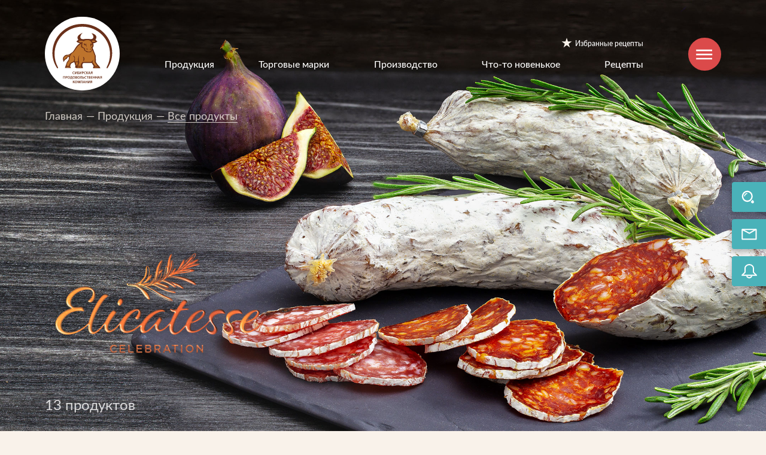

--- FILE ---
content_type: text/html; charset=UTF-8
request_url: https://spkfood.ru/catalog/allproducts/?marka=43
body_size: 6937
content:
<!DOCTYPE html>
<html xml:lang="ru" lang="ru">
    <head>

		<!-- Google Tag Manager -->
				<!-- End Google Tag Manager -->

		<meta charset="UTF-8"/>
		<title>Все продукты </title>
        <link rel="icon" href="/local/templates/spk/favicon.ico" />
        <link rel="icon" href="/local/templates/spk/favicon.svg" sizes="any" type="image/svg+xml">
		<meta http-equiv="Content-Type" content="text/html; charset=UTF-8" />
<meta name="robots" content="index, follow" />
<link href="/bitrix/cache/css/s1/spk/page_0f62b5a229591cb0bae48cd25f7d1468/page_0f62b5a229591cb0bae48cd25f7d1468_v1.css?1761030267747" type="text/css"  rel="stylesheet" />
<link href="/bitrix/cache/css/s1/spk/template_6cdfca51ee26725feee68ee62bdf64fa/template_6cdfca51ee26725feee68ee62bdf64fa_v1.css?17610301991119" type="text/css"  data-template-style="true" rel="stylesheet" />
<link href='/local/templates/spk/css/bootstrap.min.css?v=4' type='text/css' rel='stylesheet' />
<link href='/local/templates/spk/css/main.css?v=1769058383' type='text/css' rel='stylesheet' />



				
        <meta name="viewport" content="width=device-width, initial-scale=1.0, maximum-scale=1.0" />
        <meta name="author" content="VoxWeb interactive, voxweb.ru" />
        
        <link rel="image_src" href="https://spkfood.ru:443/local/templates/spk/img/jpg/Sharing.jpg">
        <meta itemprop="name" content="Все продукты ">
        <meta itemprop="description" content="">
        <meta itemprop="image" content="https://spkfood.ru:443/local/templates/spk/img/jpg/Sharing.jpg">
        <meta name="twitter:card" content="summary_large_image">
        <meta name="twitter:site" content="https://spkfood.ru:443/catalog/allproducts/">
        <meta name="twitter:title" content="Все продукты ">
        <meta name="twitter:description" content="">
        <meta property="twitter:url" content="https://spkfood.ru:443/catalog/allproducts/">
        <meta name="twitter:creator" content="">
        <meta name="twitter:image:src" content="https://spkfood.ru:443/local/templates/spk/img/jpg/Sharing.jpg">
        <meta name="twitter:player" content="">
        <meta property="og:url" content="https://spkfood.ru:443/catalog/allproducts/">
        <meta property="og:title" content="Все продукты ">
        <meta property="og:description" content="">
        <meta property="og:site_name" content="spkfood.ru:443">
        <meta property="og:image" content="https://spkfood.ru:443/local/templates/spk/img/jpg/Sharing.jpg">
        <meta property="og:image:width" content="968">
        <meta property="og:image:height" content="504">
        
        <meta property="fb:admins" content="">
        <meta property="fb:app_id" content="">
        <meta property="og:type" content="website">
        <meta property="og:locale" content="ru_RU">
        <meta property="og:audio" content="">
        <meta property="og:video" content="">
		<!--<meta property="article:author" content="https://facebook.com/spk.meat">-->
        <meta property="article:section" content="Food">
        <meta property="article:tag" content="Meat">
        <meta property="article:published_time" content="">
        <meta property="article:modified_time" content="">
        <meta property="article:expiration_time" content="">
        <meta name="title" content="Все продукты ">
    </head>
    <body class="">

		<!-- Google Tag Manager (noscript) -->
		<noscript><iframe src="https://www.googletagmanager.com/ns.html?id=GTM-TNQCM28K"
		height="0" width="0" style="display:none;visibility:hidden"></iframe></noscript>
		<!-- End Google Tag Manager (noscript) -->

		<div id="panel"></div>
        <div class="menu">
            <div class="content_block">
                <a class="logo_img" href="/"><img src="/local/templates/spk/img/svg/logo.svg"></a>
                <div class="menu_content">
                    <div class="menu_content_overlay">
                        <div class="menu_block">
                            <div class="menu_block_title">Покупателям</div>
                            <ul>
                                

			<li><a href="https://spkmarket.ru">Интернет-магазин</a></li>
		
			<li><a href="/catalog/" class="active">Продукция</a></li>
		
			<li><a href="/marks/">Торговые марки</a></li>
		
			<li><a href="/recipes/">Рецепты</a></li>
		
			<li><a href="/advices/">Советы и хитрости</a></li>
		
                            </ul>
                        </div>
                        <div class="menu_block">
                            <div class="menu_block_title">Компания</div>
                            <ul>
                                

			<li><a href="/about/">О компании</a></li>
		
			<li><a href="/production/">Производство</a></li>
		
			<li><a href="/news/">Что-то новенькое</a></li>
		
			<li><a href="/contacts/">Контакты</a></li>
		
                            </ul>
                        </div>
                    </div>
					<div class="menu_block search">
						<div class="search-form">
<form action="/search/index.php">
	<input type="text" name="q" value="" size="15" maxlength="50" placeholder="Поиск по сайту" />	<input name="s" type="submit" value="Поиск" />
</form>
</div>					</div>
                    <div class="menu_block social">
                        <div class="menu_block_title">Контакты</div>
                        <div class="block_1">
                            <div class="footer_data">
                                <div class="footer_data_title">Горячая линия:</div>
                                <div class="footer_data_value"><a href="tel:88001008515">8-800-100-85-15</a></div>
                            </div>
                            <div class="footer_data">
                                <div class="footer_data_title">Электронная почта:</div>
                                <div class="footer_data_value"><a href="mailto:spk@rmpr.ru">spk@rmpr.ru</a></div>
                            </div>
                        </div>
                        <div class="block_2">
                            <div class="d_centred">
                                <div class="button blue" onclick="modal_open('mail');">Связаться с нами</div>
                                <div class="button blue" onclick="modal_open('subscribe');">Подписаться</div>
                            </div>
                            <div class="social_block">
                                <!--<a href="https://facebook.com/spk.meat"><img src="/local/templates/spk/img/svg/social/fb_white.svg" /></a>-->
                                <a href="https://vk.com/spk_meat"><img src="/local/templates/spk/img/svg/social/vk_white.svg" /></a>
                                <!--<a href="https://instagram.com/spk_meat/"><img src="/local/templates/spk/img/svg/social/in_white.svg" /></a>-->
                                <a href="https://ok.ru/siberianproductcompany"><img src="/local/templates/spk/img/svg/social/ok_white.svg" /></a>
                            </div>
                        </div>
                    </div>
                </div>
            </div>
        </div>
        
        
        
        

<header class="header_top_catalog first_anim" >
    <div class="bg_container first_anim">
        <div class="bg_image" style="background-image: url(/upload/iblock/aec/aec3970b3c6bb0a8a6d08f8603e90899.jpg);"></div>
    </div>
    <div class="fixed_block">
    <div class="content_block">
        
        <a class="logo_img" href="/"><img src="/local/templates/spk/img/svg/logo.svg" /></a>
        <div class="top_menu">
            <a href="/favorites/" class="favorites">Избранные рецепты</a>
            <div class="top_menu_elements">
                

			<a href="/catalog/" class="active">Продукция</a>
		
			<a href="/marks/">Торговые марки</a>
		
			<a href="/production/">Производство</a>
		
			<a href="/news/">Что-то новенькое</a>
		
			<a href="/recipes/">Рецепты</a>
		
            </div>
        </div>
        <div class="burger_menu first_anim">
            <svg viewBox="0 0 800 600">
                <path class="st4" id="top" d="M72.3,81.6l452.8,439C641.4,629,728.3,533.4,728.3,358.4c0-164-112.1-167.8-203.3-167.8H72.3"/>
                <path class="st5" id="bottom" d="M72.3,536.5l452.8-439C641.4-10.8,728.3,84.7,728.3,259.7c0,164-112.1,167.8-203.3,167.8H72.3"/>
                <line class="st6" id="middle" x1="72.3" y1="308.7" x2="531.8" y2="308.7"/>
                <!--path d="M300,220 C300,220 520,220 540,220 C740,220 640,540 520,420 C440,340 300,200 300,200" id="top"></path>
                <path d="M300,320 L540,320" id="middle"></path>
                <path d="M300,210 C300,210 520,210 540,210 C740,210 640,530 520,410 C440,330 300,190 300,190" id="bottom" transform="translate(480, 320) scale(1, -1) translate(-480, -318) "></path-->
            </svg>
        </div>
    </div>
</div>
<div class="content_block_header_menu">
    
    <a class="logo_img first_anim" href="/"><img src="/local/templates/spk/img/svg/logo.svg" /></a>
    <div class="top_menu first_anim">
      <a href="/favorites/" class="favorites">Избранные рецепты</a>
      <div class="top_menu_elements">
          

			<a href="/catalog/" class="active">Продукция</a>
		
			<a href="/marks/">Торговые марки</a>
		
			<a href="/production/">Производство</a>
		
			<a href="/news/">Что-то новенькое</a>
		
			<a href="/recipes/">Рецепты</a>
		
      </div>
    </div>
    <div class="burger_menu first_anim">
        <svg viewBox="0 0 800 600">
            <path class="st4" id="top" d="M72.3,81.6l452.8,439C641.4,629,728.3,533.4,728.3,358.4c0-164-112.1-167.8-203.3-167.8H72.3"/>
            <path class="st5" id="bottom" d="M72.3,536.5l452.8-439C641.4-10.8,728.3,84.7,728.3,259.7c0,164-112.1,167.8-203.3,167.8H72.3"/>
            <line class="st6" id="middle" x1="72.3" y1="308.7" x2="531.8" y2="308.7"/>
            <!--path d="M300,220 C300,220 520,220 540,220 C740,220 640,540 520,420 C440,340 300,200 300,200" id="top"></path>
            <path d="M300,320 L540,320" id="middle"></path>
            <path d="M300,210 C300,210 520,210 540,210 C740,210 640,530 520,410 C440,330 300,190 300,190" id="bottom" transform="translate(480, 320) scale(1, -1) translate(-480, -318) "></path-->
        </svg>
    </div>
</div>

    <div class="content_block">
        <div class="breadcrumb first_anim">
          
				<a href="/" title="Главная">
					Главная
				</a>
				<a href="/catalog/" title="Продукция">
					Продукция
				</a>
				<a href="#" title="Все продукты">
					Все продукты
				</a>        </div>
                  <div class="marks_page_element_banner_logo"><img src="/local/templates/spk/img/jpg/marks/logo_elicatesse.png" alt=""/></div>
                <div class="content_block_header_text first_anim">13 продуктов</div>  
        
        
        
    </div>
    <div class="arrow_next_block" onclick="scroll_next('.catalog_categories');"></div>
</header>

<!--Разделы-->
<div class="content_block">
    <div class="catalog_categories"> 
        <div class="catalog_categories_elements">
          <div class="catalog_categories_elements_inner">
                              <a href="/catalog/delicates/syrokopchyonye_kolbasy/sokramento__/" class="catalog_categories_element hide first_anim">
                      <div class="js-name_auto_height">
                        <div class="catalog_categories_element_name">Сокраменто  </div>
                        <div class="catalog_categories_element_sostav">говядина, свинина</div>
                      </div>  
                      <div class="catalog_categories_element_img">
                          <img src="/upload/iblock/74d/74d63bc17fc11784172cc773be767e78.png" />
                          <div class="company"><img src="/upload/iblock/c83/c8392e8e29a50092df6704835c317108.png" /></div>
                      </div>
                  </a>
                            <a href="/catalog/delicates/syrokopchyonye_kolbasy/chorizo_/" class="catalog_categories_element hide first_anim">
                      <div class="js-name_auto_height">
                        <div class="catalog_categories_element_name">Чоризо </div>
                        <div class="catalog_categories_element_sostav">говядина, свинина</div>
                      </div>  
                      <div class="catalog_categories_element_img">
                          <img src="/upload/iblock/b82/b82574e8f017443aa157a892adec0b09.png" />
                          <div class="company"><img src="/upload/iblock/c83/c8392e8e29a50092df6704835c317108.png" /></div>
                      </div>
                  </a>
                            <a href="/catalog/delicates/syrokopchyonye_kolbasy/pipperoni_v_narezke/" class="catalog_categories_element hide first_anim">
                      <div class="js-name_auto_height">
                        <div class="catalog_categories_element_name">Пипперони в нарезке</div>
                        <div class="catalog_categories_element_sostav">говядина, свинина</div>
                      </div>  
                      <div class="catalog_categories_element_img">
                          <img src="/upload/iblock/aa5/aa514b593697128827748e830ff5dda1.png" />
                          <div class="company"><img src="/upload/iblock/c83/c8392e8e29a50092df6704835c317108.png" /></div>
                      </div>
                  </a>
                            <a href="/catalog/delicates/syrovyalenye_kolbasy/la_favorte/" class="catalog_categories_element hide first_anim">
                      <div class="js-name_auto_height">
                        <div class="catalog_categories_element_name">La Favorte</div>
                        <div class="catalog_categories_element_sostav">свинина</div>
                      </div>  
                      <div class="catalog_categories_element_img">
                          <img src="/upload/iblock/cb5/cb5fd90856c6920e2ef0e2f63f601ca7.png" />
                          <div class="company"><img src="/upload/iblock/c83/c8392e8e29a50092df6704835c317108.png" /></div>
                      </div>
                  </a>
                            <a href="/catalog/delicates/syrovyalenye_kolbasy/delgaro/" class="catalog_categories_element hide first_anim">
                      <div class="js-name_auto_height">
                        <div class="catalog_categories_element_name">Delgaro</div>
                        <div class="catalog_categories_element_sostav">свинина</div>
                      </div>  
                      <div class="catalog_categories_element_img">
                          <img src="/upload/iblock/20c/20c7a66e413fb8cc620fe84e2b808c8c.png" />
                          <div class="company"><img src="/upload/iblock/c83/c8392e8e29a50092df6704835c317108.png" /></div>
                      </div>
                  </a>
                            <a href="/catalog/delicates/syrovyalenye_kolbasy/toro_nero/" class="catalog_categories_element hide first_anim">
                      <div class="js-name_auto_height">
                        <div class="catalog_categories_element_name">Toro Nero</div>
                        <div class="catalog_categories_element_sostav">свинина</div>
                      </div>  
                      <div class="catalog_categories_element_img">
                          <img src="/upload/iblock/90c/90c21cfe635237ef2ab1fa5c4ae93b6e.png" />
                          <div class="company"><img src="/upload/iblock/c83/c8392e8e29a50092df6704835c317108.png" /></div>
                      </div>
                  </a>
                            <a href="/catalog/delicates/syrovyalenye_kolbasy/la_parte/" class="catalog_categories_element hide first_anim">
                      <div class="js-name_auto_height">
                        <div class="catalog_categories_element_name">La Parte</div>
                        <div class="catalog_categories_element_sostav">свинина</div>
                      </div>  
                      <div class="catalog_categories_element_img">
                          <img src="/upload/iblock/a72/a72741cabd5651e759971180ddd2b399.png" />
                          <div class="company"><img src="/upload/iblock/c83/c8392e8e29a50092df6704835c317108.png" /></div>
                      </div>
                  </a>
                            <a href="/catalog/delicates/syrovyalenye_kolbasy/fuet/" class="catalog_categories_element hide first_anim">
                      <div class="js-name_auto_height">
                        <div class="catalog_categories_element_name">Fuet</div>
                        <div class="catalog_categories_element_sostav">свинина</div>
                      </div>  
                      <div class="catalog_categories_element_img">
                          <img src="/upload/iblock/e11/e11f169331e62d956ab983de56ebad73.png" />
                          <div class="company"><img src="/upload/iblock/c83/c8392e8e29a50092df6704835c317108.png" /></div>
                      </div>
                  </a>
                            <a href="/catalog/delicates/syrovyalenye_kolbasy/salyami_tryufel/" class="catalog_categories_element hide first_anim">
                      <div class="js-name_auto_height">
                        <div class="catalog_categories_element_name">Truffle</div>
                        <div class="catalog_categories_element_sostav">свинина</div>
                      </div>  
                      <div class="catalog_categories_element_img">
                          <img src="/upload/iblock/554/554da148f87d8ffbfecddbb956e09c1b.png" />
                          <div class="company"><img src="/upload/iblock/c83/c8392e8e29a50092df6704835c317108.png" /></div>
                      </div>
                  </a>
                            <a href="/catalog/delicates/syrovyalenye_kolbasy/festino_/" class="catalog_categories_element hide first_anim">
                      <div class="js-name_auto_height">
                        <div class="catalog_categories_element_name">Festino</div>
                        <div class="catalog_categories_element_sostav">свинина</div>
                      </div>  
                      <div class="catalog_categories_element_img">
                          <img src="/upload/iblock/f90/f905935dab9c40067d7148c2dece4c3e.png" />
                          <div class="company"><img src="/upload/iblock/c83/c8392e8e29a50092df6704835c317108.png" /></div>
                      </div>
                  </a>
                            <a href="/catalog/delicates/syrovyalenye_kolbasy/elicapreza/" class="catalog_categories_element hide first_anim">
                      <div class="js-name_auto_height">
                        <div class="catalog_categories_element_name">Elicapreza</div>
                        <div class="catalog_categories_element_sostav">свинина</div>
                      </div>  
                      <div class="catalog_categories_element_img">
                          <img src="/upload/iblock/cc0/cc0505fb6d49a3081f4f92436fce93a6.png" />
                          <div class="company"><img src="/upload/iblock/c83/c8392e8e29a50092df6704835c317108.png" /></div>
                      </div>
                  </a>
                            <a href="/catalog/delicates/delikatesy/balyk_govyazhiy_v_narezke/" class="catalog_categories_element hide first_anim">
                      <div class="js-name_auto_height">
                        <div class="catalog_categories_element_name">Балык Говяжий в нарезке</div>
                        <div class="catalog_categories_element_sostav">говядина</div>
                      </div>  
                      <div class="catalog_categories_element_img">
                          <img src="/upload/iblock/5b5/5b5476b9bb570defbc751968553589f5.png" />
                          <div class="company"><img src="/upload/iblock/c83/c8392e8e29a50092df6704835c317108.png" /></div>
                      </div>
                  </a>
                            <a href="/catalog/delicates/delikatesy/balyk_svinoy_v_narezke/" class="catalog_categories_element hide first_anim">
                      <div class="js-name_auto_height">
                        <div class="catalog_categories_element_name">Балык Свиной в нарезке</div>
                        <div class="catalog_categories_element_sostav">свинина</div>
                      </div>  
                      <div class="catalog_categories_element_img">
                          <img src="/upload/iblock/bb0/bb010818d615cd65bd91af231b6db831.png" />
                          <div class="company"><img src="/upload/iblock/c83/c8392e8e29a50092df6704835c317108.png" /></div>
                      </div>
                  </a>
            
          </div>
          <div class="button blue hide stroke js-show_all_elems">Показать ещё</div>
        </div>
    </div>
</div>

<div class="recomended_category" style="background-image:  url(/upload/iblock/aed/aed9d58468a04daf1bde5ed29913d9cf.jpg);">
    <div class="content_block">
        <div class="recomended_category_and">смотрите также</div>
        <div class="recomended_category_title">Мясоделов</div>
        <div class="recomended_category_button">
            <a href="/catalog/allproducts/?marka=459" class="button blue">Смотреть продукцию</a>
        </div>
    </div>
</div>


		<footer>
            <div class="content_block">
                <div class="footer_up_block">
                    <div class="footer_logo">
                        <a class="logo_img" href="/"><img src="/local/templates/spk/img/svg/logo.svg" /></a>
                    </div>
                    <div class="footer_menu">
                        <div class="footer_menu_title">Покупателям</div>
                        <ul>
                            

			<li><a href="https://spkmarket.ru">Интернет-магазин</a></li>
		
			<li><a href="/catalog/" class="active">Продукция</a></li>
		
			<li><a href="/marks/">Торговые марки</a></li>
		
			<li><a href="/recipes/">Рецепты</a></li>
		
			<li><a href="/advices/">Советы и хитрости</a></li>
		
                        </ul>
                    </div>
                    <div class="footer_menu">
                        <div class="footer_menu_title">Компания</div>
                        <ul>
                            

			<li><a href="/about/">О компании</a></li>
		
			<li><a href="/production/">Производство</a></li>
		
			<li><a href="/news/">Что-то новенькое</a></li>
		
			<li><a href="/contacts/">Контакты</a></li>
		
                        </ul>
                    </div>
                    <div class="footer_contants">
                        <div class="footer_menu_title">Контакты</div>
                        <p>Интернет-магазин:<br>
 <a href="https://spkmarket.ru">spkmarket.ru</a><br>
 <br>
Корпоративный сайт:&nbsp;<br>
 <a href="https://spk-company.ru">spk-company.ru</a>&nbsp;<br>
 <br>
 630001, Новосибирск,<br>
 ул. Дуси Ковальчук, 1<br></p>
                        <div class="footer_data">
                            <div class="footer_data_title">Горячая линия:</div>
                            <div class="footer_data_value"><a href="tel:88001008515">8-800-100-85-15</a></div>
                        </div>
                        <div class="footer_data">
                            <div class="footer_data_title">Электронная почта:</div>
                            <div class="footer_data_value"><a href="mailto:spk@rmpr.ru">spk@rmpr.ru</a></div>
                        </div>
                    </div>
                    <div class="footer_social">
                        <!--div class="button blue" onclick="modal_open('feedback');">Связаться с нами</div-->
                        <div class="footer_social_title">Мы в социальных сетях</div>
                        <div class="footer_social_block">
                            <!--<a href="https://facebook.com/spk.meat" target="_blanck"><img src="/local/templates/spk/img/svg/social/fb.svg" /></a>-->
                            <a href="https://vk.com/spk_meat" target="_blanck"><img src="/local/templates/spk/img/svg/social/vk.svg" /></a>
                            <!--<a href="https://www.instagram.com/spk_meat/" target="_blanck"><img src="/local/templates/spk/img/svg/social/in.svg" /></a>-->
                            <a href="https://ok.ru/siberianproductcompany" target="_blanck"><img src="/local/templates/spk/img/svg/social/ok.svg" /></a>
                        </div>
						<div class="footer_social_dop_title">
							Оставить отзыв или задать вопрос вы можете в наших сообществах:
						</div>
						<div class="footer_social_dop_block">
							<!--<a href="https://www.facebook.com/pg/spk.meat/reviews/" target="_blank" class="social_full fb"><img src="/local/templates/spk/img/svg/social/fb_white.svg" /> Перейти</a>-->
                            <a href="https://vk.com/board71761311" target="_blank" class="social_full vk"><img src="/local/templates/spk/img/svg/social/vk_white.svg" /> Перейти</a>
						</div>
                    </div>
                </div>

                <div class="footer_podval">
                    <div class="footer_podval_left">
                        <a href="/politika/" target="_blanck">Политика конфиденциальности</a>
                    </div>
                    <div class="footer_podval_right">
                        © 1994 – 2025<br>
 ООО «Сибирская продовольственная компания»&nbsp; &nbsp; &nbsp; &nbsp; &nbsp; &nbsp; &nbsp; &nbsp; &nbsp; &nbsp; &nbsp; &nbsp; &nbsp; &nbsp; &nbsp; &nbsp; &nbsp; &nbsp; &nbsp; &nbsp; ИНН 5405200166/КПП 540101001<br>                    </div>
                </div>
            </div>
        </footer>

        <div class="fixed_right_buttons">
			<a class="fixed_right_button" href="/search/"><img src="/local/templates/spk/img/svg/search.svg" />Поиск по сайту</a>
            <div class="fixed_right_button" onclick="modal_open('mail');"><img src="/local/templates/spk/img/svg/mail.svg" />Напишите нам</div>
            <div class="fixed_right_button" onclick="modal_open('subscribe');"><img src="/local/templates/spk/img/svg/bing.svg" />Подписаться</div>
        </div>

        <div class="up_page_arrow">
            <div class="content_block">
                <div class="up_page_arrow_button"></div>
            </div>
        </div>
        <!--modals-->
        
        <div class="modal" id="feedback">
            <div class="modal_overlay"></div>
            <div class="modal_block">
                <div class="modal_close"></div>
                <div class="modal_block_content">
                    <form name="feedback" action="/include/sendForm" class="js-modal_form">
                        <input type="hidden" name="formId" value="1">
                        <div class="modal_head">Напишите нам</div>
                        <div class="block_form">
                            <div class="success"><!--добавляем класс "active"-->
                                Ваши данные успешно отправлены.
                            </div>
                            <label class="reqired">
                                <input type="text" name="name" placeholder="Как к вам обращаться?" />
                                <div class="error">
                                    <div class="error_len">

                                    </div>
                                </div>
                            </label>
                            <label class="reqired">
                                <input type="text" name="email" placeholder="Ваш email" />
                                <div class="error">
                                    <div class="error_len">

                                    </div>
                                </div>
                            </label>
                            <label>
                                <input type="text" class="js-phone" name="phone" placeholder="Ваш телефон" />
                                <div class="error">
                                    <div class="error_len">

                                    </div>
                                </div>
                            </label>
                            <label>
                                <textarea name="comment" placeholder="Ваш комментарий" ></textarea>
                                <div class="error">
                                    <div class="error_len">

                                    </div>
                                </div>
                            </label>
                            <div class="modal_block_content_footer">
                                <button type="submit" class="button blue">Отправить</button>
                                <p>Нажимая кнопку «Отправить», вы принимаете условия <a href="#">пользовательского соглашения</a></p>
                            </div>
                        </div>
                        
                        
                        
                    </form>
                    
                </div>
            </div>
        </div>
        
        
        <div class="modal" id="mail">
            <div class="modal_overlay"></div>
            <div class="modal_block">
                <div class="modal_close"></div>
                <div class="modal_block_content">
                    <form name="mail" id="mailUs" action="/include/sendForm/index.php" class="js-modal_form mailUs">
                        <input type="hidden" name="formId" value="1">
                        <div class="modal_head with_subtext">Напишите нам</div>
                        <div class="modal_text">Мы открыты для любых вопросов и предложений</div>
                        <div class="block_form">
                            <div class="success"><!--добавляем класс "active"-->
                                Ваши данные успешно отправлены.
                            </div>
                            <label class="reqired">
                                <input class="" type="text" name="name" placeholder="Как к вам обращаться?" />
                                <div class="error">
                                    <div class="error_len">Не меньше 3-х символов</div>
                                </div>
                            </label>
                            <label class="reqired">
                                <input type="text" name="email" placeholder="Ваш email" />
                                <div class="error">
                                    <div class="error_len">Введите корректный email</div>
                                </div>
                            </label>
                            <label>
                                <input type="text" class="js-phone" name="phone" placeholder="Ваш телефон" />
                            </label>
                            <label>
                                <textarea name="comment" placeholder="Ваш комментарий" ></textarea>
                            </label>
                            <div class="file_input">
                                <div class="file_input_block">
                                    <div class="file_input_button js-addFile">Прикрепить файл</div>
                                    <div class="file_input_types">Загрузите файлы в формате jpg, docx, doc, pdf.</div>
                                </div>
                                <div class="file_input_error">! Файл не загружен. Слишком большой размер файла. Максимальный размер ___ Мб.</div><!--Этот блок выводить через jQuery функцию .toggle(); (альтернативы: .show(); .hide();)-->
                                <div class="file_input_files">
                                </div>
                                <input type="file" name="file_1" />
                                <input type="file" name="file_2" />
                                <input type="file" name="file_3" />
                            </div>
                            <div class="modal_block_content_footer">
                                <button type="submit" class="button blue">Отправить</button>
                                <p>Нажимая кнопку «Отправить», вы соглашаетесь с&nbsp;<a href="/politika/" target="_blanck">политикой конфиденциальности</a></p>
                            </div>
                        </div>
                    </form>
                </div>
            </div>
        </div>
        
        <div class="modal" id="subscribe">
            <div class="modal_overlay"></div>
            <div class="modal_block">
                <div class="modal_close"></div>
                <div class="modal_block_content">
                    <form name="subscribe" id="subscribeUs" action="/include/addMailing/index.php" class="js-modal_form">
                        <div class="modal_head with_subtext">Подпишитесь на новости</div>
                        <div class="modal_text">Мы будем присылать вам только самое важное</div>
                        <div class="block_form">
                            <div class="success"><!--добавляем класс "active"-->
                                Ваши данные успешно отправлены.
                            </div>
                            <label class="reqired">
                                <input type="text" name="name" placeholder="Как к вам обращаться?" />
                                <div class="error">
                                    <div class="error_len">Не меньше 3-х символов</div>
                                </div>
                            </label>
                            <label class="reqired">
                                <input type="text" name="email" placeholder="Ваш email" />
                                <div class="error">
                                    <div class="error_len">Введите корректный email</div>
                                </div>
                            </label>
                            <label>
                                <input type="text" id="citySubscribe" name="city" placeholder="Ваш город" autocomplete="new-city" />
                            </label>
                            
                            <div class="modal_block_content_footer">
                                <button type="submit" class="button blue" >Отправить</button>
                                <p>Нажимая кнопку «Отправить», вы соглашаетесь с&nbsp;<a href="/politika/" target="_blanck">политикой конфиденциальности</a></p>
                            </div>
                        </div>
                    </form>
                </div>
            </div>
        </div>
        
        <!--js-->
                <link href="https://cdn.jsdelivr.net/npm/suggestions-jquery@18.11.1/dist/css/suggestions.min.css" type="text/css" rel="stylesheet" />
               <!--[if lt IE 10]>
                <![endif]-->
        
        
        <!-- Yandex.Metrika counter -->
        <script data-skip-moving=true type="text/javascript" >
         (function(m,e,t,r,i,k,a){m[i]=m[i]||function(){(m[i].a=m[i].a||[]).push(arguments)};
         m[i].l=1*new Date();k=e.createElement(t),a=e.getElementsByTagName(t)[0],k.async=1,k.src=r,a.parentNode.insertBefore(k,a)})
         (window, document, "script", "https://mc.yandex.ru/metrika/tag.js", "ym");

         ym(52174207, "init", {
              id:52174207,
              clickmap:true,
              trackLinks:true,
              accurateTrackBounce:true,
              webvisor:true
         });
        </script>
        <noscript><div><img src="https://mc.yandex.ru/watch/52174207" style="position:absolute; left:-9999px;" alt="" /></div></noscript>
        <!-- /Yandex.Metrika counter -->
    <script>(function(w,d,s,l,i){w[l]=w[l]||[];w[l].push({'gtm.start':
		new Date().getTime(),event:'gtm.js'});var f=d.getElementsByTagName(s)[0],
		j=d.createElement(s),dl=l!='dataLayer'?'&l='+l:'';j.async=true;j.src=
		'https://www.googletagmanager.com/gtm.js?id='+i+dl;f.parentNode.insertBefore(j,f);
		})(window,document,'script','dataLayer','GTM-TNQCM28K');</script>
<script src="/local/templates/spk/js/jquery-3.3.1.min.js?173278567186926"></script>
<script src="/local/templates/spk/js/bootstrap.js?173278567169707"></script>
<script src="/local/templates/spk/js/jquery.maskedinput.min.js?17327856714324"></script>
<script src="/local/templates/spk/js/jquery.lazy.min.js?17327856715022"></script>
<script src="/local/templates/spk/js/select2.js?173278567167751"></script>
<script src="/local/templates/spk/js/js_scripts/main.js?173278567117149"></script>
<script src="/local/templates/spk/js/js_scripts/first_anim.js?17327856719447"></script>
<script src="/local/templates/spk/js/js_scripts/sliders.js?173278567149614"></script>
<script src="/local/templates/spk/js/js_scripts/sendForm.js?17327856718098"></script>
<script src="/local/templates/spk/js/js_scripts/favorites.js?174487258916379"></script>

<script type="text/javascript" src="https://cdn.jsdelivr.net/npm/suggestions-jquery@17.12.0/dist/js/jquery.suggestions.min.js"></script>
<script type="text/javascript" src="https://cdnjs.cloudflare.com/ajax/libs/jquery-ajaxtransport-xdomainrequest/1.0.1/jquery.xdomainrequest.min.js"></script>
</body>
</html>



--- FILE ---
content_type: text/css
request_url: https://spkfood.ru/bitrix/cache/css/s1/spk/template_6cdfca51ee26725feee68ee62bdf64fa/template_6cdfca51ee26725feee68ee62bdf64fa_v1.css?17610301991119
body_size: 491
content:


/* Start:/local/templates/spk/components/bitrix/menu/bottom_menu/style.min.css?1732785661490*/
ul.left-menu{list-style:none;margin:0;padding:0;margin-bottom:8px;position:relative}ul.left-menu li{padding:10px 16px;background:#f5f5f5 url(/local/templates/spk/components/bitrix/menu/bottom_menu/images/left_menu_bg.gif) top repeat-x}ul.left-menu li a{font-size:100%;color:#bc262c;font-weight:bold;text-decoration:none}ul.left-menu li a:visited{color:#bc262c}ul.left-menu li a:hover{color:#bc262c}ul.left-menu li a.selected:link,ul.left-menu li a.selected:visited,ul.left-menu li a.selected:active,ul.left-menu li a.selected:hover{color:#fc8d3d}
/* End */


/* Start:/local/templates/spk/template_styles.css?1732785661235*/
.navigation{
	margin: 20px 0;
	font-family: "Lato-Regular", sans-serif;
	font-size: 17px;
    line-height: 20px;
}
.navigation-arrows{
	margin-bottom: 10px;
}

.navigation a, .navigation a:hover, .navigation a:focus{
	color: #DB4A4A;
}
/* End */
/* /local/templates/spk/components/bitrix/menu/bottom_menu/style.min.css?1732785661490 */
/* /local/templates/spk/template_styles.css?1732785661235 */


--- FILE ---
content_type: text/css
request_url: https://spkfood.ru/local/templates/spk/css/main.css?v=1769058383
body_size: 53650
content:
@charset "UTF-8";
/*$index_img_width: 1339px;
$index_img_width_tablet: 1165px;

$max_mobile: 719px;
$max_mobile__min: 720px;
$max_mobile_boot: 767px;
$max_tablet: 1165px;
$min_tablet: 1166px;
$min_hd: 1601px;


$max_w_for_slider: 1260px;*/
@import url("https://fonts.googleapis.com/css?family=Roboto:300,400,500,700,900&subset=cyrillic");
@font-face {
  font-family: "Lato-Black";
  src: url("../fonts/lato/Lato-Black.eot");
  src: url("../fonts/lato/Lato-Black.ttf") format("truetype"), url("../fonts/lato/Lato-Black.eot?#iefix") format("embedded-opentype"), url("../fonts/lato/Lato-Black.woff2") format("woff2"), url("../fonts/lato/Lato-Black.woff") format("woff"), url("../fonts/lato/Lato-Black.svg#Lato-Black") format("svg"); }

@font-face {
  font-family: "Lato-BlackItalic";
  src: url("../fonts/lato/Lato-BlackItalic.eot");
  src: url("../fonts/lato/Lato-BlackItalic.ttf") format("truetype"), url("../fonts/lato/Lato-BlackItalic.eot?#iefix") format("embedded-opentype"), url("../fonts/lato/Lato-BlackItalic.woff2") format("woff2"), url("../fonts/lato/Lato-BlackItalic.woff") format("woff"), url("../fonts/lato/Lato-BlackItalic.svg#Lato-BlackItalic") format("svg"); }

@font-face {
  font-family: "Lato-Bold";
  src: url("../fonts/lato/Lato-Bold.eot");
  src: url("../fonts/lato/Lato-Bold.ttf") format("truetype"), url("../fonts/lato/Lato-Bold.eot?#iefix") format("embedded-opentype"), url("../fonts/lato/Lato-Bold.woff2") format("woff2"), url("../fonts/lato/Lato-Bold.woff") format("woff"), url("../fonts/lato/Lato-Bold.svg#Lato-Bold") format("svg"); }

@font-face {
  font-family: "Lato-BoldItalic";
  src: url("../fonts/lato/Lato-BoldItalic.eot");
  src: url("../fonts/lato/Lato-BoldItalic.ttf") format("truetype"), url("../fonts/lato/Lato-BoldItalic.eot?#iefix") format("embedded-opentype"), url("../fonts/lato/Lato-BoldItalic.woff2") format("woff2"), url("../fonts/lato/Lato-BoldItalic.woff") format("woff"), url("../fonts/lato/Lato-BoldItalic.svg#Lato-BoldItalic") format("svg"); }

@font-face {
  font-family: "Lato-Hairline";
  src: url("../fonts/lato/Lato-Hairline.eot");
  src: url("../fonts/lato/Lato-Hairline.ttf") format("truetype"), url("../fonts/lato/Lato-Hairline.eot?#iefix") format("embedded-opentype"), url("../fonts/lato/Lato-Hairline.woff2") format("woff2"), url("../fonts/lato/Lato-Hairline.woff") format("woff"), url("../fonts/lato/Lato-Hairline.svg#Lato-Hairline") format("svg"); }

@font-face {
  font-family: "Lato-HairlineItalic";
  src: url("../fonts/lato/Lato-HairlineItalic.eot");
  src: url("../fonts/lato/Lato-HairlineItalic.ttf") format("truetype"), url("../fonts/lato/Lato-HairlineItalic.eot?#iefix") format("embedded-opentype"), url("../fonts/lato/Lato-HairlineItalic.woff2") format("woff2"), url("../fonts/lato/Lato-HairlineItalic.woff") format("woff"), url("../fonts/lato/Lato-HairlineItalic.svg#Lato-HairlineItalic") format("svg"); }

@font-face {
  font-family: "Lato-Heavy";
  src: url("../fonts/lato/Lato-Heavy.eot");
  src: url("../fonts/lato/Lato-Heavy.ttf") format("truetype"), url("../fonts/lato/Lato-Heavy.eot?#iefix") format("embedded-opentype"), url("../fonts/lato/Lato-Heavy.woff2") format("woff2"), url("../fonts/lato/Lato-Heavy.woff") format("woff"), url("../fonts/lato/Lato-Heavy.svg#Lato-Heavy") format("svg"); }

@font-face {
  font-family: "Lato-HeavyItalic";
  src: url("../fonts/lato/Lato-HeavyItalic.eot");
  src: url("../fonts/lato/Lato-HeavyItalic.ttf") format("truetype"), url("../fonts/lato/Lato-HeavyItalic.eot?#iefix") format("embedded-opentype"), url("../fonts/lato/Lato-HeavyItalic.woff2") format("woff2"), url("../fonts/lato/Lato-HeavyItalic.woff") format("woff"), url("../fonts/lato/Lato-HeavyItalic.svg#Lato-HeavyItalic") format("svg"); }

@font-face {
  font-family: "Lato-Italic";
  src: url("../fonts/lato/Lato-Italic.eot");
  src: url("../fonts/lato/Lato-Italic.ttf") format("truetype"), url("../fonts/lato/Lato-Italic.eot?#iefix") format("embedded-opentype"), url("../fonts/lato/Lato-Italic.woff2") format("woff2"), url("../fonts/lato/Lato-Italic.woff") format("woff"), url("../fonts/lato/Lato-Italic.svg#Lato-Italic") format("svg"); }

@font-face {
  font-family: "Lato-Light";
  src: url("../fonts/lato/Lato-Light.eot");
  src: url("../fonts/lato/Lato-Light.ttf") format("truetype"), url("../fonts/lato/Lato-Light.eot?#iefix") format("embedded-opentype"), url("../fonts/lato/Lato-Light.woff2") format("woff2"), url("../fonts/lato/Lato-Light.woff") format("woff"), url("../fonts/lato/Lato-Light.svg#Lato-Light") format("svg"); }

@font-face {
  font-family: "Lato-LightItalic";
  src: url("../fonts/lato/Lato-LightItalic.eot");
  src: url("../fonts/lato/Lato-LightItalic.ttf") format("truetype"), url("../fonts/lato/Lato-LightItalic.eot?#iefix") format("embedded-opentype"), url("../fonts/lato/Lato-LightItalic.woff2") format("woff2"), url("../fonts/lato/Lato-LightItalic.woff") format("woff"), url("../fonts/lato/Lato-LightItalic.svg#Lato-LightItalic") format("svg"); }

@font-face {
  font-family: "Lato-Medium";
  src: url("../fonts/lato/Lato-Medium.eot");
  src: url("../fonts/lato/Lato-Medium.ttf") format("truetype"), url("../fonts/lato/Lato-Medium.eot?#iefix") format("embedded-opentype"), url("../fonts/lato/Lato-Medium.woff2") format("woff2"), url("../fonts/lato/Lato-Medium.woff") format("woff"), url("../fonts/lato/Lato-Medium.svg#Lato-Medium") format("svg"); }

@font-face {
  font-family: "Lato-MediumItalic";
  src: url("../fonts/lato/Lato-MediumItalic.eot");
  src: url("../fonts/lato/Lato-MediumItalic.ttf") format("truetype"), url("../fonts/lato/Lato-MediumItalic.eot?#iefix") format("embedded-opentype"), url("../fonts/lato/Lato-MediumItalic.woff2") format("woff2"), url("../fonts/lato/Lato-MediumItalic.woff") format("woff"), url("../fonts/lato/Lato-MediumItalic.svg#Lato-MediumItalic") format("svg"); }

@font-face {
  font-family: "Lato-Regular";
  src: url("../fonts/lato/Lato-Regular.eot");
  src: url("../fonts/lato/Lato-Regular.ttf") format("truetype"), url("../fonts/lato/Lato-Regular.eot?#iefix") format("embedded-opentype"), url("../fonts/lato/Lato-Regular.woff2") format("woff2"), url("../fonts/lato/Lato-Regular.woff") format("woff"), url("../fonts/lato/Lato-Regular.svg#Lato-Regular") format("svg"); }

@font-face {
  font-family: "Lato-Semibold";
  src: url("../fonts/lato/Lato-Semibold.eot");
  src: url("../fonts/lato/Lato-Semibold.ttf") format("truetype"), url("../fonts/lato/Lato-Semibold.eot?#iefix") format("embedded-opentype"), url("../fonts/lato/Lato-Semibold.woff2") format("woff2"), url("../fonts/lato/Lato-Semibold.woff") format("woff"), url("../fonts/lato/Lato-Semibold.svg#Lato-Semibold") format("svg"); }

@font-face {
  font-family: "Lato-SemiboldItalic";
  src: url("../fonts/lato/Lato-SemiboldItalic.eot");
  src: url("../fonts/lato/Lato-SemiboldItalic.ttf") format("truetype"), url("../fonts/lato/Lato-SemiboldItalic.eot?#iefix") format("embedded-opentype"), url("../fonts/lato/Lato-SemiboldItalic.woff2") format("woff2"), url("../fonts/lato/Lato-SemiboldItalic.woff") format("woff"), url("../fonts/lato/Lato-SemiboldItalic.svg#Lato-SemiboldItalic") format("svg"); }

@font-face {
  font-family: "Lato-Thin";
  src: url("../fonts/lato/Lato-Thin.eot");
  src: url("../fonts/lato/Lato-Thin.ttf") format("truetype"), url("../fonts/lato/Lato-Thin.eot?#iefix") format("embedded-opentype"), url("../fonts/lato/Lato-Thin.woff2") format("woff2"), url("../fonts/lato/Lato-Thin.woff") format("woff"), url("../fonts/lato/Lato-Thin.svg#Lato-Thin") format("svg"); }

@font-face {
  font-family: "Lato-ThinItalic";
  src: url("../fonts/lato/Lato-ThinItalic.eot");
  src: url("../fonts/lato/Lato-ThinItalic.ttf") format("truetype"), url("../fonts/lato/Lato-ThinItalic.eot?#iefix") format("embedded-opentype"), url("../fonts/lato/Lato-ThinItalic.woff2") format("woff2"), url("../fonts/lato/Lato-ThinItalic.woff") format("woff"), url("../fonts/lato/Lato-ThinItalic.svg#Lato-ThinItalic") format("svg"); }

@font-face {
  font-family: "AngryBirds";
  src: url("../fonts/AngryBirds.eot");
  src: url("../fonts/AngryBirds.ttf") format("truetype"), url("../fonts/AngryBirds.eot?#iefix") format("embedded-opentype"), url("../fonts/AngryBirds.woff2") format("woff2"), url("../fonts/AngryBirds.woff") format("woff"); }

@font-face {
  font-family: "RF_Krabuler";
  src: url("../fonts/RF_Krabuler_Regular.eot");
  src: url("../fonts/RF_Krabuler_Regular.ttf") format("truetype"), url("../fonts/RF_Krabuler_Regular.eot?#iefix") format("embedded-opentype"), url("../fonts/RF_Krabuler_Regular.woff2") format("woff2"), url("../fonts/RFKrabuler-Regular.woff") format("woff"); }

html, body {
  /*height: 100%;*/
  font-family: "Lato-Regular", sans-serif;
  font-weight: normal;
  font-style: normal;
  font-weight: 200;
  -webkit-overflow-scrolling: touch;
  background-color: #F9F2EA; }
  html.body_gradient, body.body_gradient {
    /* Permalink - use to edit and share this gradient: http://colorzilla.com/gradient-editor/#dcd7cd+0,efece8+27,efece8+75,dcd7cd+96 */
    background: #dcd7cd;
    /* Old browsers */
    background: -moz-linear-gradient(left, #dcd7cd 0%, #efece8 27%, #efece8 75%, #dcd7cd 96%);
    /* FF3.6-15 */
    background: -webkit-linear-gradient(left, #dcd7cd 0%, #efece8 27%, #efece8 75%, #dcd7cd 96%);
    /* Chrome10-25,Safari5.1-6 */
    background: linear-gradient(to right, #dcd7cd 0%, #efece8 27%, #efece8 75%, #dcd7cd 96%);
    /* W3C, IE10+, FF16+, Chrome26+, Opera12+, Safari7+ */
    filter: progid:DXImageTransform.Microsoft.gradient( startColorstr='#dcd7cd', endColorstr='#dcd7cd',GradientType=1 );
    /* IE6-9 */ }
    html.body_gradient h1, body.body_gradient h1 {
      color: #6A301A;
      font-size: 30px;
      line-height: 41px; }
      @media screen and (min-width: 768px) {
        html.body_gradient h1, body.body_gradient h1 {
          font-size: 42px;
          line-height: 48px; } }
      @media screen and (min-width: 960px) {
        html.body_gradient h1, body.body_gradient h1 {
          font-size: 52px;
          line-height: 61px; } }
      html.body_gradient h1.blue, body.body_gradient h1.blue {
        color: #4AB2B9; }
  html.body_white, body.body_white {
    background: #fff; }
  html *, body * {
    font-family: "Lato-Regular", sans-serif; }

  body.body_product{
    background: #F9F2EA;
  }

body {
  /*@media screen and (min-width: $min_tablet){
        min-height: 100vh;
        padding-bottom: 192px !important;
        position: relative;
    }*/ }
  body.no_overflow {
    overflow: hidden; }

p {
  /*font-family: 'Bodoni Regular' !important;*/
  color: #898989;
  margin-bottom: 20px;
  font-size: 17px;
  line-height: 20px;
  /*@media screen and (max-width: $max_tablet) and (min-width: $max_mobile__min) {
        font-size: 17px;
    }*/ }
  p b {
    font-weight: 900; }
    p b.lh {
      line-height: 45px; }
  p.font_museo {
    font-family: "Museo Sans Cyrl 500" !important; }
  p.gray {
    color: #989898 !important; }
  p.required {
    font-family: "Museo Sans Cyrl 900" !important;
    text-transform: uppercase;
    color: #c39f7e;
    letter-spacing: 1px;
    line-height: 20px;
    font-size: 15px;
    padding-top: 20px; }
  p.min_block {
    display: block;
    width: 80%;
    /*@media screen and (max-width: $max_tablet){
            width: 100%;
        }*/ }
  p a {
    color: #989898;
    border-bottom: 1px solid #989898;
    transition: all 0.3s ease; }
    p a:hover, p a:focus {
      color: #989898;
      border-bottom: 1px solid transparent; }
  p.no_margin {
    margin-bottom: 0px; }

ul a, li a {
  color: #989898;
  border-bottom: 1px solid #989898;
  transition: all 0.3s ease; }
  ul a:hover, ul a:focus, li a:hover, li a:focus {
    color: #989898;
    border-bottom: 1px solid transparent; }

span.bold {
  font-family: "Museo Sans Cyrl 900";
  text-transform: uppercase;
  color: #000; }

span.colored {
  color: #c39f7e; }

hr {
  /*border-color: #898989;*/
  border-color: #bfbfbf;
  clear: both;
  display: block;
  width: 100%; }
  hr.text_page {
    margin-bottom: 40px;
    border-color: #e8e8e8;
    border-width: 3px; }
    hr.text_page.min {
      border-width: 1px; }

html, body, div, span, applet, object, iframe,
h1, h2, h3, h4, h5, h6, blockquote, pre,
a, abbr, acronym, address, big, cite, code,
del, dfn, em, img, ins, kbd, q, s, samp,
small, strike, strong, sub, sup, tt, var,
b, u, i, center,
dl, dt, dd, ol, ul, li,
fieldset, form, label, legend,
table, caption, tbody, tfoot, thead, tr, th, td,
article, aside, canvas, details, embed,
figure, figcaption, footer, header, hgroup,
menu, nav, output, ruby, section, summary,
time, mark, audio, video {
  margin: 0;
  padding: 0;
  border: 0;
  font-size: 100%;
  font: inherit;
  vertical-align: baseline; }

article, aside, details, figcaption, figure,
footer, header, hgroup, menu, nav, section {
  display: block; }

body {
  line-height: 1; }

ol, ul {
  list-style: none; }

blockquote, q {
  quotes: none; }

blockquote:before, blockquote:after,
q:before, q:after {
  content: '';
  content: none; }

table {
  border-collapse: collapse;
  border-spacing: 0;
  width: 100%; }
  table th {
    font-family: 'Bodoni Regular' !important;
    color: #898989;
    padding-bottom: 20px; }
  table td {
    font-family: "Museo Sans Cyrl 900";
    text-transform: uppercase;
    color: #000;
    padding-bottom: 10px; }
    table td a {
      color: #000;
      border-bottom: 1px solid #000; }
      table td a:hover {
        color: #d8bba0;
        border-bottom: 1px solid transparent; }

.clear {
  display: block;
  clear: both;
  width: 100%; }

/*доп. стили для приложения*/
.scroll {
  height: 100%; }

ol {
  padding-left: 20px;
  margin-bottom: 80px; }
  ol li {
    font-family: 'Bodoni Regular' !important;
    color: #898989;
    margin-bottom: 20px;
    font-size: 16px; }
    ol li i {
      width: 20px;
      float: left;
      display: inline-block;
      position: relative;
      left: -20px;
      margin-right: -20px;
      font-family: "Museo Sans Cyrl 900";
      text-transform: uppercase;
      color: #c39f7e;
      letter-spacing: 1px; }

.hidden_on_md {
  /*@media screen and (max-width: $max_tablet) and (min-width: $max_mobile__min) {
        display: none;
    }*/ }

h1 {
  color: #fff;
  font-family: 'Roboto', sans-serif;
  font-weight: bold;
  font-size: 30px;
  line-height: 41px;
  margin-bottom: 50px; }
  @media screen and (min-width: 479px) {
    h1 {
      font-size: 42px;
      line-height: 48px; } }
  @media screen and (min-width: 768px) {
    h1 {
      font-size: 52px;
      line-height: 61px; } }
  @media screen and (min-width: 960px) {
    h1 {
      font-size: 70px;
      line-height: 82px; } }
  @media screen and (min-width: 1200px) {
    h1 {
      font-size: 88px;
      line-height: 94px; } }

.hide {
  display: none; }

/*анимация появления первого блока*/
.header_index .content_block_header_menu:before,
.header_top_catalog .content_block_header_menu:before {
  transition: all 0.6s ease; }

.header_index.first_anim .content_block_header_menu:before,
.header_top_catalog.first_anim .content_block_header_menu:before {
  opacity: 0;
  transition: all 0s ease; }

.header_index .logo_img,
.header_top_catalog .logo_img {
  transition: all 0.6s ease; }
  .header_index .logo_img.first_anim,
  .header_top_catalog .logo_img.first_anim {
    opacity: 0;
    transition: all 0s ease; }

.header_index .content_block_header_menu span,
.header_top_catalog .content_block_header_menu span {
  transition: all 0.6s ease; }
  .header_index .content_block_header_menu span.first_anim,
  .header_top_catalog .content_block_header_menu span.first_anim {
    opacity: 0;
    transition: all 0s ease; }

.header_index h1,
.header_top_catalog h1 {
  position: relative;
  transition: all 0.9s ease;
  top: 0px; }
  .header_index h1.first_anim,
  .header_top_catalog h1.first_anim {
    opacity: 0;
    top: 30px;
    transition: all 0s ease; }

.header_index .content_block_header_text,
.header_top_catalog .content_block_header_text {
  position: relative;
  transition: all 0.9s ease;
  top: 0px; }
  .header_index .content_block_header_text.first_anim,
  .header_top_catalog .content_block_header_text.first_anim {
    opacity: 0;
    top: 30px;
    transition: all 0s ease; }

.header_top_catalog {
  transition: all 1.0s ease-out;
  background-repeat: no-repeat;
  background-color: transparent !important;
  background-position-x: center; }
  .header_top_catalog.first_anim {
    transition: all 0s ease;
    background-position-x: -200vw !important; }
    @media screen and (min-width: 960px) {
      .header_top_catalog.first_anim {
        background-position-x: -140vw !important; } }

.burger_menu.first_anim {
  opacity: 0;
  transition: all 0s ease; }

.breadcrumb, .top_menu {
  transition: all 0.9s ease; }
  .breadcrumb.first_anim, .top_menu.first_anim {
    opacity: 0;
    transition: all 0s ease; }

  .header_catalog .header_catalog_element:first-child {
    transition: all 1.2s ease 0.0s; }
  .header_catalog .header_catalog_element:nth-child(2) {
    transition: all 1.2s ease 0.6s; }
  .header_catalog .header_catalog_element:nth-child(3) {
    transition: all 1.2s ease 1.2s; }
  .header_catalog .header_catalog_element:nth-child(4) {
    transition: all 1.2s ease 1.8s; }

.header_catalog.first_anim .header_catalog_element {
  opacity: 0;
  transition: all 0s ease; }

/*анимация появления второго блока*/
.block_index_product .slider_product .slide img {
  transition: opacity 1.2s ease, transform 0.3s ease; }

.block_index_product .slider_product .white_circle {
  transition: opacity 1.2s ease, transform 0.3s ease; }

.block_index_product.first_anim .slider_product .white_circle {
  opacity: 0;
  transform: scale(0, 0); }

.block_index_product .slide.first_anim {
  opacity: 0 !important;
  transform: scale(0.6, 0.6) !important;
  transition: all 0s ease; }

.block_index_product .slide.prev.first_anim {
  margin-left: -200px;
  transition: all 0s ease; }

.block_index_product .slide.next.first_anim {
  margin-left: 200px;
  transition: all 0s ease; }

.block_index_product .slide_name.first_anim {
  opacity: 0 !important;
  transition: all 0s ease; }

/*анимация появления третьего блока*/
.product_info p,
.product_info .product_info_slider_navigation,
.product_info .product_info_title,
.product_info .product_info_title_big,
.product_info .product_info_slide_dop_text {
  transition: all 1.2s ease; }

.product_info p.first_anim,
.product_info a.first_anim,
.product_info .product_info_slider_navigation.first_anim,
.product_info .product_info_slider.first_anim,
.product_info .product_info_title.first_anim,
.product_info .product_info_title_big.first_anim,
.product_info .product_info_slide_dop_text.first_anim {
  opacity: 0 !important;
  transition: all 0s ease; }

.product_info .content_block:before {
  transition: all 1.2s ease 2.5s; }

.product_info.first_anim .content_block:before {
  margin-left: 300px;
  opacity: 0;
  transition: all 0s ease; }

/*анимация блока рецептов*/
.index_recepts_title,
.index_recepts_title_big,
.index_recepts_text {
  transition: all 0.6s ease;
  position: relative;
  top: 0px !important; }

.index_recepts .button,
.header_top_catalog .button {
  transition: all 0.6s ease;
  position: relative;
  top: 0px !important; }

.index_recepts_title.first_anim,
.index_recepts_title_big.first_anim,
.index_recepts_text.first_anim,
.button.first_anim {
  transition: none;
  position: relative;
  opacity: 0;
  top: 40px !important;
  transition: all 0s ease; }

.catalog_categories_element,
.recent_recepts_element,
.recepts_category_element,
.news_all_element {
  transition: all 0.6s ease; }

.index_recepts_element.first_anim,
.catalog_element.first_anim,
.categories_element.first_anim,
.catalog_categories_element.first_anim,
.recent_recepts_element.first_anim {
  opacity: 0;
  margin-top: 30px !important;
  transition: all 0s ease; }

.recepts_category_element.first_anim,
.news_all_element.first_anim {
  opacity: 0;
  top: 30px !important;
  transition: all 0s ease; }

.catalog_title {
  transition: all 0.3s ease;
  opacity: 1;
  position: relative;
  top: 0px; }
  .catalog_title.first_anim {
    opacity: 0;
    top: 30px; }

.parallax {
  position: absolute;
  top: 0px;
  left: 0px;
  z-index: 2 !important;
  pointer-events: none;
  display: none;
  width: 100%; }
  @media screen and (min-width: 768px) {
    .parallax {
      display: block; } }
  .parallax .content_block {
    position: relative; }
  .parallax_element {
    position: absolute;
    width: 130px;
    height: 130px;
    background-size: contain;
    background-repeat: no-repeat;
    background-position: center center;
    /*transition: all 0.6s ease-out;*/
    /*will-change: transform;*/ }
    .parallax_element.list_1 {
      background-image: url(../img/png/parallax/001.png);
      transform: scale(-1, 1); }
    .parallax_element.list_1_1 {
      background-image: url(../img/png/parallax/009.png);
      transform: scale(-1, 1); }
    .parallax_element.list_2 {
      background-image: url(../img/png/parallax/002.png); }
    .parallax_element.list_2_1 {
      background-image: url(../img/png/parallax/010.png); }
    .parallax_element.list_3 {
      background-image: url(../img/png/parallax/003.png); }
    .parallax_element.list_3_1 {
      background-image: url(../img/png/parallax/029.png); }
    .parallax_element.list_4 {
      background-size: auto;
      background-image: url(../img/png/parallax/004.png); }
    .parallax_element.list_5 {
      background-size: auto;
      background-image: url(../img/png/parallax/005.png); }
    .parallax_element.list_6 {
      background-size: auto;
      background-image: url(../img/png/parallax/006.png); }
    .parallax_element.list_7 {
      background-size: auto;
      background-image: url(../img/png/parallax/007.png); }
    .parallax_element.list_7_1 {
      background-size: auto;
      background-image: url(../img/png/parallax/025.png); }
    .parallax_element.list_8 {
      background-size: auto;
      background-image: url(../img/png/parallax/008.png); }
    .parallax_element.list_9 {
      background-size: auto;
      background-image: url(../img/png/parallax/011.png); }
    .parallax_element.list_10 {
      background-size: auto;
      background-image: url(../img/png/parallax/012.png); }
    .parallax_element.list_10_1 {
      background-size: auto;
      background-image: url(../img/png/parallax/027.png); }
    .parallax_element.list_10_2 {
      background-size: auto;
      background-image: url(../img/png/parallax/028.png); }
    .parallax_element.list_11 {
      background-size: auto;
      background-image: url(../img/png/parallax/013.png); }
    .parallax_element.list_12 {
      background-size: auto;
      background-image: url(../img/png/parallax/014.png); }
    .parallax_element.list_13 {
      background-size: auto;
      background-image: url(../img/png/parallax/015.png); }
    .parallax_element.list_13_1 {
      background-size: auto;
      background-image: url(../img/png/parallax/030.png); }
    .parallax_element.list_14 {
      background-size: auto;
      background-image: url(../img/png/parallax/016.png); }
    .parallax_element.list_15 {
      background-size: auto;
      background-image: url(../img/png/parallax/017.png); }
    .parallax_element.list_16 {
      background-size: auto;
      background-image: url(../img/png/parallax/018.png); }
    .parallax_element.list_17 {
      background-size: auto;
      background-image: url(../img/png/parallax/019.png); }
    .parallax_element.list_18 {
      background-size: auto;
      background-image: url(../img/png/parallax/020.png); }
    .parallax_element.list_19 {
      background-size: auto;
      background-image: url(../img/png/parallax/021.png); }
    .parallax_element.list_20 {
      background-size: auto;
      background-image: url(../img/png/parallax/022.png); }
    .parallax_element.list_21 {
      background-size: auto;
      background-image: url(../img/png/parallax/023.png); }
    .parallax_element.list_22 {
      background-size: auto;
      background-image: url(../img/png/parallax/024.png); }
    .parallax_element.list_23 {
      background-size: auto;
      background-image: url(../img/png/parallax/026.png); }
    .parallax_element.no_scroll_y {
      margin-top: 0px !important; }
    .parallax_element.no_scroll_x {
      margin-left: 0px !important; }
    .parallax_element.t1 {
      transform: scale(-1, -1); }
    .parallax_element.t2 {
      transform: scale(1, -1); }
    .parallax_element.t3 {
      transform: scale(-1, 1); }
    .parallax_element.s1 {
      width: 70px;
      height: 70px;
      background-size: contain; }
    .parallax_element.s2 {
      width: 100px;
      height: 100px;
      background-size: contain; }
    .parallax_element.s3 {
      width: 130px;
      height: 130px;
      background-size: contain; }
    .parallax_element.s4 {
      width: 150px;
      height: 150px;
      background-size: contain; }
    .parallax_element.s5 {
      width: 180px;
      height: 180px;
      background-size: contain; }
    .parallax_element.s6 {
      width: 210px;
      height: 210px;
      background-size: contain; }
    .parallax_element.s7 {
      width: 240px;
      height: 240px;
      background-size: contain; }
    .parallax_element.s8 {
      width: 270px;
      height: 270px;
      background-size: contain; }
    .parallax_element.blur1 {
      -webkit-filter: blur(2px);
      -moz-filter: blur(2px);
      filter: blur(2px); }
    .parallax_element.blur2 {
      -webkit-filter: blur(4px);
      -moz-filter: blur(4px);
      filter: blur(4px); }
    .parallax_element.blur3 {
      -webkit-filter: blur(6px);
      -moz-filter: blur(6px);
      filter: blur(6px); }
    .parallax_element.blur4 {
      -webkit-filter: blur(8px);
      -moz-filter: blur(8px);
      filter: blur(8px); }
  .parallax.recepts .num_1 {
    top: 100px;
    left: calc(100% - 300px); }
    @media screen and (min-width: 960px) {
      .parallax.recepts .num_1 {
        top: 250px;
        left: calc(100% - 450px); } }
    @media screen and (min-width: 1200px) {
      .parallax.recepts .num_1 {
        top: 250px;
        left: calc(100% - 600px); } }
  .parallax.recepts .num_2 {
    top: -50px;
    left: calc(100% - 400px); }
    @media screen and (min-width: 960px) {
      .parallax.recepts .num_2 {
        top: 40px;
        left: calc(100% - 550px); } }
    @media screen and (min-width: 1200px) {
      .parallax.recepts .num_2 {
        top: 40px;
        left: calc(100% - 700px); } }
  .parallax.recepts .num_3 {
    top: 200px;
    left: calc(100% - 350px); }
    @media screen and (min-width: 960px) {
      .parallax.recepts .num_3 {
        top: 400px;
        left: calc(100% - 500px); } }
    @media screen and (min-width: 1200px) {
      .parallax.recepts .num_3 {
        top: 400px;
        left: calc(100% - 650px); } }
  .parallax.recepts .num_4 {
    top: 440px;
    left: 5%; }
    @media screen and (max-width: 1199px) {
      .parallax.recepts .num_4 {
        display: none; } }
  .parallax.recepts .num_5 {
    top: 600px;
    left: calc(100% - 200px); }
    @media screen and (max-width: 1199px) {
      .parallax.recepts .num_5 {
        display: none; } }
  .parallax.detail {
    position: relative; }
    .parallax.detail .num_1 {
      top: -65px;
      left: calc(100% - 150px);
      transform: scale(-0.75, 0.75); }
      @media screen and (min-width: 960px) {
        .parallax.detail .num_1 {
          transform: scale(-0.9, 0.9);
          left: calc(100% - 275px); } }
      @media screen and (min-width: 1200px) {
        .parallax.detail .num_1 {
          left: calc(100% - 330px); } }
    .parallax.detail .num_2 {
      top: -65px;
      left: calc(100% - 150px);
      transform: scale(0.75, 0.75); }
      @media screen and (min-width: 960px) {
        .parallax.detail .num_2 {
          transform: scale(1, 1);
          left: calc(100% - 275px); } }
      @media screen and (min-width: 1200px) {
        .parallax.detail .num_2 {
          left: calc(100% - 330px); } }
    .parallax.detail .num_3 {
      top: -65px;
      left: calc(100% - 150px);
      transform: scale(0.75, -0.75); }
      @media screen and (min-width: 960px) {
        .parallax.detail .num_3 {
          transform: scale(1, -1);
          left: calc(100% - 275px); } }
      @media screen and (min-width: 1200px) {
        .parallax.detail .num_3 {
          left: calc(100% - 330px); } }
    .parallax.detail .num_4 {
      top: -65px;
      left: calc(100% - 150px);
      transform: scale(-0.75, -0.75); }
      @media screen and (min-width: 960px) {
        .parallax.detail .num_4 {
          transform: scale(-0.9, -0.9);
          left: calc(100% - 275px); } }
      @media screen and (min-width: 1200px) {
        .parallax.detail .num_4 {
          left: calc(100% - 330px); } }
  .parallax.index_production {
    top: calc(100% - 100px);
    transition: all 0.3s ease; }
    .parallax.index_production .list_1 {
      transform: none; }
    .parallax.index_production .num_1 {
      top: -90px;
      left: calc(15% - 65px); }
    .parallax.index_production .num_2 {
      top: -90px;
      left: 85%; }
    .parallax.index_production .num_3 {
      top: -700px;
      left: 20%; }
  .parallax.news_bottom {
    position: relative;
    z-index: 0 !important; }
    .parallax.news_bottom .num_1 {
      left: 2%;
      transform: scale(0.5, -0.5); }
  .parallax.recepts_page {
    position: relative; }
    .parallax.recepts_page .num_1 {
      top: -75px;
      left: 5%; }
    .parallax.recepts_page .num_2 {
      top: -75px;
      left: calc(100% - 300px); }
  .parallax.p404 {
    position: relative;
    width: 100%; }
    .parallax.p404 .num_1 {
      /*top: -75px;*/
      left: 10%; }
  .parallax.production {
    position: relative;
    width: 100%; }
    .parallax.production .num_1 {
      top: -75px;
      left: 7%;
      transform: rotate(-45deg); }
  .parallax.contacts {
    position: relative;
    width: 100%;
    z-index: 0 !important;
    display: block; }
    @media screen and (max-width: 478px) {
      .parallax.contacts {
        display: none; } }
    .parallax.contacts .num_1 {
      top: -175px;
      left: 65%;
      transform: scale(-1, 1); }
      @media screen and (max-width: 767px) {
        .parallax.contacts .num_1 {
          top: -75px; } }
    .parallax.contacts .num_2 {
      top: 80px;
      left: 5%;
      transform: scale(-1, -1); }
      @media screen and (max-width: 767px) {
        .parallax.contacts .num_2 {
          display: none; } }
    .parallax.contacts .num_3 {
      top: 40px;
      left: -2%;
      background-size: 90px;
      transform: scale(1, 1); }
      @media screen and (min-width: 768px) {
        .parallax.contacts .num_3 {
          display: none; } }
  .parallax.marks_1 {
    position: relative;
    width: 100%; }
    .parallax.marks_1 .num_1 {
      top: -75px;
      left: calc(100% - 250px);
      transform: scale(1, 1); }
  .parallax.marks_2 {
    position: relative;
    width: 100%; }
    .parallax.marks_2 .num_1 {
      top: -30px; }
    .parallax.marks_2 .num_1_1 {
      top: -30px;
      left: -12%; }
    .parallax.marks_2 .num_1_2 {
      top: -150px;
      left: 0; }
    .parallax.marks_2 .num_1_3 {
      top: 50px; }
    .parallax.marks_2 .num_2 {
      top: 550px;
      left: 85%; }
    .parallax.marks_2 .num_2_1 {
      top: 400px;
      left: 85%; }
    .parallax.marks_2 .num_3 {
      top: -120px;
      left: 106%; }
    .parallax.marks_2 .num_3_1 {
      top: -120px;
      left: 90%; }
    .parallax.marks_2 .num_3_2 {
      top: -20px;
      left: 90%; }
    .parallax.marks_2 .num_3_3 {
      top: -120px;
      left: 80%; }
    .parallax.marks_2 .num_3_4 {
      top: -175px;
      left: 90%; }
    .parallax.marks_2 .num_3_5 {
      top: -60px;
      left: 90%; }
    .parallax.marks_2 .num_4 {
      top: 550px;
      left: -12%; }
    .parallax.marks_2 .num_4_1 {
      top: 550px;
      left: 0%; }
    .parallax.marks_2 .num_5 {
      top: 250px;
      left: 104%; }
    .parallax.marks_2 div.r-08 {
      transform: rotate(35deg); }
    .parallax.marks_2 div.r-09 {
      transform: rotate(45deg); }
    .parallax.marks_2 div.r-1 {
      transform: rotate(55deg); }
    .parallax.marks_2 div.r-2 {
      transform: rotate(90deg); }
    .parallax.marks_2 div.r-3 {
      transform: rotate(135deg); }
      .parallax.marks_2 div.r-3.t1 {
        transform: scale(-1, -1) rotate(135deg); }
      .parallax.marks_2 div.r-3.t2 {
        transform: scale(1, -1) rotate(135deg); }
      .parallax.marks_2 div.r-3.t3 {
        transform: scale(-1, 1) rotate(135deg); }
    .parallax.marks_2 div.r-4 {
      transform: rotate(180deg); }
    .parallax.marks_2 div.r1 {
      transform: rotate(-55deg); }
    .parallax.marks_2 div.r2 {
      transform: rotate(-90deg); }
    .parallax.marks_2 div.r3 {
      transform: rotate(-135deg); }
  .parallax.marks_3 {
    position: relative;
    width: 100%; }
    .parallax.marks_3 .num_1 {
      top: 100px;
      left: 90%; }
      @media screen and (min-width: 1200px) {
        .parallax.marks_3 .num_1 {
          top: -80px; } }
    .parallax.marks_3 .num_1_1 {
      top: 100px;
      left: 97%; }
      @media screen and (min-width: 1200px) {
        .parallax.marks_3 .num_1_1 {
          top: -80px; } }
    .parallax.marks_3 .num_2 {
      top: 480px;
      left: 5%; }
      @media screen and (min-width: 1200px) {
        .parallax.marks_3 .num_2 {
          top: 680px; } }
    .parallax.marks_3 .num_3 {
      top: 450px;
      left: 5%; }
      @media screen and (min-width: 1200px) {
        .parallax.marks_3 .num_3 {
          top: 550px; } }
    .parallax.marks_3 .list_10 {
      background-size: contain; }
    .parallax.marks_3 div.r-1 {
      transform: rotate(55deg); }
    .parallax.marks_3 div.r-2 {
      transform: rotate(90deg); }
    .parallax.marks_3 div.r-3 {
      transform: rotate(135deg); }
      .parallax.marks_3 div.r-3.t1 {
        transform: scale(-1, -1) rotate(135deg); }
      .parallax.marks_3 div.r-3.t2 {
        transform: scale(1, -1) rotate(135deg); }
      .parallax.marks_3 div.r-3.t3 {
        transform: scale(-1, 1) rotate(135deg); }
    .parallax.marks_3 div.r-4 {
      transform: rotate(180deg); }
    .parallax.marks_3 div.r1 {
      transform: rotate(-55deg); }
      .parallax.marks_3 div.r1.t1 {
        transform: scale(-1, -1) rotate(-55deg); }
      .parallax.marks_3 div.r1.t2 {
        transform: scale(1, -1) rotate(-55deg); }
      .parallax.marks_3 div.r1.t3 {
        transform: scale(-1, 1) rotate(-55deg); }
    .parallax.marks_3 div.r2 {
      transform: rotate(-90deg); }
      .parallax.marks_3 div.r2.t1 {
        transform: scale(-1, -1) rotate(-90deg); }
      .parallax.marks_3 div.r2.t2 {
        transform: scale(1, -1) rotate(-90deg); }
      .parallax.marks_3 div.r2.t3 {
        transform: scale(-1, 1) rotate(-90deg); }
    .parallax.marks_3 div.r3 {
      transform: rotate(-135deg); }
    .parallax.marks_3 div.r4 {
      transform: rotate(-180deg); }
  .parallax.marks_4 {
    position: relative;
    width: 100%; }
    .parallax.marks_4 .num_1 {
      top: -75px;
      left: 5%;
      transform: scale(-0.8, 0.8); }

.content_block {
  width: 320px;
  margin: 0 auto;
  padding: 0 15px;
  /*@media screen and (min-width: $min_xl) {
            width: 1600px;
        }*/ }
  @media screen and (min-width: 479px) {
    .content_block {
      width: 480px;
      padding: 0 25px; } }
  @media screen and (min-width: 768px) {
    .content_block {
      width: 768px;
      padding: 0 40px; } }
  @media screen and (min-width: 960px) {
    .content_block {
      width: 960px;
      padding: 0 60px; } }
  @media screen and (min-width: 1200px) {
    .content_block {
      width: 1200px;
      padding: 0 35px; } }
  .content_block_header {
    width: 320px;
    margin: 0 auto;
    padding: 0 15px; }
    @media screen and (min-width: 479px) {
      .content_block_header {
        width: 480px;
        padding: 0 25px; } }
    @media screen and (min-width: 768px) {
      .content_block_header {
        width: 768px;
        padding: 0 40px; } }
    @media screen and (min-width: 960px) {
      .content_block_header {
        width: 960px;
        padding: 0 60px; } }
    @media screen and (min-width: 1200px) {
      .content_block_header {
        width: 1200px;
        padding: 0 160px; } }
    @media screen and (min-width: 1600px) {
      .content_block_header {
        width: 1200px;
        padding: 0;
      }
    }
    .content_block_header_menu {
      width: 320px;
      margin: 0 auto;
      padding: 0 15px;
      /*@media screen and (min-width: $min_xl) {
                    width: 1600px;
                }*/ }
      @media screen and (min-width: 479px) {
        .content_block_header_menu {
          width: 480px;
          padding: 0 25px; } }
      @media screen and (min-width: 768px) {
        .content_block_header_menu {
          width: 768px;
          padding: 0 40px; } }
      @media screen and (min-width: 960px) {
        .content_block_header_menu {
          width: 960px;
          padding: 0 60px; } }
      @media screen and (min-width: 1200px) {
        .content_block_header_menu {
          width: 1200px;
          padding: 0 35px; } }

body label, body div.label {
  position: relative;
  display: block;
  width: 100%;
  font-family: "Lato-Regular";
  color: #898989;
  font-size: 16px;
  cursor: pointer;
  text-align: left;
  padding: 0px;
  font: inherit; }
  body label.reqired:before, body div.label.reqired:before {
    position: absolute;
    display: block;
    content: "";
    top: 0;
    left: -23px;
    background: url(../img/svg/reqired.svg);
    background-repeat: no-repeat;
    background-position: center center;
    background-size: contain;
    width: 15px;
    height: 34px; }
    @media screen and (max-width: 478px) {
      body label.reqired:before, body div.label.reqired:before {
        width: 10px;
        left: -13px;
        background-position: center 5px; } }
  body label.checkbox, body div.label.checkbox {
    margin-bottom: 30px;
    padding-left: 50px;
    white-space: nowrap;
    white-space: initial; }
  body label.radio, body div.label.radio {
    margin-bottom: 60px;
    padding-left: 40px;
    /*@media screen and (max-width: $max_mobile) {
                margin-bottom: 30px;
            }*/ }
  body label span, body div.label span {
    font-family: "Lato-Regular";
    color: #898989;
    font-size: 16px; }
  body label input, body label select, body label div.SumoSelect, body label textarea, body div.label input, body div.label select, body div.label div.SumoSelect, body div.label textarea {
    font-family: "Lato-Regular";
    display: block;
    width: 100%;
    height: 45px;
    /*line-height: 60px;*/
    padding: 13px 12px;
    /*margin: 10px 0 40px;*/
    margin-bottom: 18px;
    border: 1px solid #DADADA;
    border-radius: 5px;
    color: #4C4C4C;
    font-size: 14px;
    line-height: 20px;
    transition: all 0.3s ease;
    outline: none;
    box-shadow: none;
    resize: none;
    /*@media screen and (max-width: $max_mobile) {
                padding: 0px 15px;
            }*/ }
    body label input:focus, body label select:focus, body label div.SumoSelect:focus, body label textarea:focus, body div.label input:focus, body div.label select:focus, body div.label div.SumoSelect:focus, body div.label textarea:focus {
      box-shadow: inset 0px 1px 6px 0 rgba(0, 0, 0, 0.2); }
    body label input ~ div.error, body label select ~ div.error, body label div.SumoSelect ~ div.error, body label textarea ~ div.error, body div.label input ~ div.error, body div.label select ~ div.error, body div.label div.SumoSelect ~ div.error, body div.label textarea ~ div.error {
      font-family: "Lato-Regular";
      font-size: 12px;
      line-height: 16px;
      color: #DB4A4A;
      position: relative;
      top: -18px;
      height: 0px;
      overflow: hidden;
      opacity: 0;
      transition: all 0.3s ease; }
    body label input.error, body label select.error, body label div.SumoSelect.error, body label textarea.error, body div.label input.error, body div.label select.error, body div.label div.SumoSelect.error, body div.label textarea.error {
      border-color: #DB4A4A;
      box-shadow: inset 0px 1px 6px 0 #DB4A4A; }
      body label input.error ~ div.error, body label select.error ~ div.error, body label div.SumoSelect.error ~ div.error, body label textarea.error ~ div.error, body div.label input.error ~ div.error, body div.label select.error ~ div.error, body div.label div.SumoSelect.error ~ div.error, body div.label textarea.error ~ div.error {
        height: 16px;
        opacity: 1; }
    body label input[type="checkbox"] ~ div.error, body label select[type="checkbox"] ~ div.error, body label div.SumoSelect[type="checkbox"] ~ div.error, body label textarea[type="checkbox"] ~ div.error, body div.label input[type="checkbox"] ~ div.error, body div.label select[type="checkbox"] ~ div.error, body div.label div.SumoSelect[type="checkbox"] ~ div.error, body div.label textarea[type="checkbox"] ~ div.error {
      top: 35px;
      left: -50px; }
    body label input.min, body label select.min, body label div.SumoSelect.min, body label textarea.min, body div.label input.min, body div.label select.min, body div.label div.SumoSelect.min, body div.label textarea.min {
      width: 65%;
      /*@media screen and (max-width: $max_mobile) {
                    width: 100%;
                }*/ }
    body label input[type="checkbox"], body label select[type="checkbox"], body label div.SumoSelect[type="checkbox"], body label textarea[type="checkbox"], body div.label input[type="checkbox"], body div.label select[type="checkbox"], body div.label div.SumoSelect[type="checkbox"], body div.label textarea[type="checkbox"] {
      display: none; }
      body label input[type="checkbox"] + div.checkbox, body label select[type="checkbox"] + div.checkbox, body label div.SumoSelect[type="checkbox"] + div.checkbox, body label textarea[type="checkbox"] + div.checkbox, body div.label input[type="checkbox"] + div.checkbox, body div.label select[type="checkbox"] + div.checkbox, body div.label div.SumoSelect[type="checkbox"] + div.checkbox, body div.label textarea[type="checkbox"] + div.checkbox {
        position: relative;
        display: block;
        top: 16px;
        left: -50px;
        width: 38px;
        height: 38px;
        border: 1px solid #c39f7e;
        margin: 0 10px -10px 0px; }
        body label input[type="checkbox"] + div.checkbox:after, body label select[type="checkbox"] + div.checkbox:after, body label div.SumoSelect[type="checkbox"] + div.checkbox:after, body label textarea[type="checkbox"] + div.checkbox:after, body div.label input[type="checkbox"] + div.checkbox:after, body div.label select[type="checkbox"] + div.checkbox:after, body div.label div.SumoSelect[type="checkbox"] + div.checkbox:after, body div.label textarea[type="checkbox"] + div.checkbox:after {
          position: relative;
          display: block;
          content: "";
          width: 100%;
          height: 100%;
          background: url(../img/svg/down.svg);
          background-repeat: no-repeat;
          background-position: center center;
          opacity: 0;
          transition: all 0.3s ease; }
      body label input[type="checkbox"]:checked + div.checkbox:after, body label select[type="checkbox"]:checked + div.checkbox:after, body label div.SumoSelect[type="checkbox"]:checked + div.checkbox:after, body label textarea[type="checkbox"]:checked + div.checkbox:after, body div.label input[type="checkbox"]:checked + div.checkbox:after, body div.label select[type="checkbox"]:checked + div.checkbox:after, body div.label div.SumoSelect[type="checkbox"]:checked + div.checkbox:after, body div.label textarea[type="checkbox"]:checked + div.checkbox:after {
        opacity: 0.6; }
    body label input[type="radio"], body label select[type="radio"], body label div.SumoSelect[type="radio"], body label textarea[type="radio"], body div.label input[type="radio"], body div.label select[type="radio"], body div.label div.SumoSelect[type="radio"], body div.label textarea[type="radio"] {
      display: none; }
      body label input[type="radio"] + div.radio, body label select[type="radio"] + div.radio, body label div.SumoSelect[type="radio"] + div.radio, body label textarea[type="radio"] + div.radio, body div.label input[type="radio"] + div.radio, body div.label select[type="radio"] + div.radio, body div.label div.SumoSelect[type="radio"] + div.radio, body div.label textarea[type="radio"] + div.radio {
        position: relative;
        display: block;
        top: 14px;
        left: -40px;
        width: 32px;
        height: 32px;
        border: 1px solid #c39f7e;
        border-radius: 32px;
        margin: 0 10px -10px 0px; }
        body label input[type="radio"] + div.radio:after, body label select[type="radio"] + div.radio:after, body label div.SumoSelect[type="radio"] + div.radio:after, body label textarea[type="radio"] + div.radio:after, body div.label input[type="radio"] + div.radio:after, body div.label select[type="radio"] + div.radio:after, body div.label div.SumoSelect[type="radio"] + div.radio:after, body div.label textarea[type="radio"] + div.radio:after {
          position: relative;
          top: 5px;
          left: 5px;
          display: block;
          content: "";
          width: 20px;
          height: 20px;
          border-radius: 26px;
          background-color: #c39f7e;
          opacity: 0;
          transition: all 0.3s ease; }
      body label input[type="radio"]:checked + div.radio:after, body label select[type="radio"]:checked + div.radio:after, body label div.SumoSelect[type="radio"]:checked + div.radio:after, body label textarea[type="radio"]:checked + div.radio:after, body div.label input[type="radio"]:checked + div.radio:after, body div.label select[type="radio"]:checked + div.radio:after, body div.label div.SumoSelect[type="radio"]:checked + div.radio:after, body div.label textarea[type="radio"]:checked + div.radio:after {
        opacity: 1; }
    body label input option, body label select option, body label div.SumoSelect option, body label textarea option, body div.label input option, body div.label select option, body div.label div.SumoSelect option, body div.label textarea option {
      padding-top: 10px;
      padding-bottom: 10px; }
    body label input option[disabled], body label select option[disabled], body label div.SumoSelect option[disabled], body label textarea option[disabled], body div.label input option[disabled], body div.label select option[disabled], body div.label div.SumoSelect option[disabled], body div.label textarea option[disabled] {
      display: none; }
  body label textarea, body div.label textarea {
    height: 93px; }
  body label a, body div.label a {
    color: #c39f7e;
    border-bottom: 1px solid #c39f7e;
    transition: all 0.3s ease; }
    body label a:hover, body div.label a:hover {
      color: #898989;
      border-bottom: 1px solid #898989; }

body select {
  display: none !important; }

body input[type="number"] {
  -moz-appearance: textfield; }

body input::-webkit-outer-spin-button, body input::-webkit-inner-spin-button {
  -webkit-appearance: none;
  margin: 0; }

body .bxcompprop-prop-tr select {
  display: block !important; }

body form {
  opacity: 1;
  transition: all 0.3s ease; }
  body form.success {
    opacity: 0;
    pointer-events: none; }

body .form_error {
  position: relative;
  font-family: "Lato-Regular", sans-serif;
  font-size: 16px;
  line-height: 25px;
  padding-left: 30px;
  opacity: 0;
  transition: all 0.3s ease; }
  @media screen and (min-width: 768px) {
    body .form_error {
      font-size: 18px;
      line-height: 28px; } }
  body .form_error:before {
    position: absolute;
    top: 4px;
    left: -3px;
    content: "";
    display: block;
    width: 20px;
    height: 20px;
    background: url(../img/svg/close_red.svg);
    background-size: contain;
    background-repeat: no-repeat; }
  body .form_error.active {
    opacity: 1; }

.file_input_block {
  display: flex;
  justify-content: flex-start;
  align-items: center;
  margin-bottom: 15px; }
  @media screen and (max-width: 478px) {
    .file_input_block {
      flex-direction: column;
      align-items: flex-start; } }

.file_input_button {
  display: flex;
  justify-content: flex-start;
  align-items: center;
  min-width: 230px;
  font-family: "Lato-Regular";
  font-style: normal;
  font-weight: normal;
  line-height: 21px;
  font-size: 16px;
  color: #4AB2B9;
  cursor: pointer; }
  @media screen and (max-width: 478px) {
    .file_input_button {
      margin-bottom: 8px; } }
  .file_input_button:before {
    display: block;
    content: "";
    width: 28px;
    height: 28px;
    margin-right: 12px;
    background-image: url(../img/svg/files/add_file.svg);
    background-repeat: no-repeat;
    background-size: contain; }
  .file_input_button:hover {
    text-decoration: underline; }
    .file_input_button:hover:before {
      background-image: url(../img/svg/files/add_file_hover.svg); }

.file_input_types {
  font-family: "Lato-Regular";
  font-style: normal;
  font-weight: normal;
  line-height: 16px;
  font-size: 12px;
  color: #9A9999;
  width: 60%; }
  @media screen and (max-width: 478px) {
    .file_input_types {
      width: 100%; } }

.file_input_error {
  display: none;
  width: 100% !important;
  font-family: "Lato-Regular";
  font-style: normal;
  font-weight: normal;
  line-height: 18px;
  font-size: 14px;
  color: #DB4A4A;
  margin-bottom: 15px; }

.file_input_files {
  margin-bottom: 42px; }

.file_input_file {
  display: flex;
  justify-content: flex-start;
  align-items: center;
  margin-bottom: 4px;
  cursor: pointer; }
  .file_input_file:last-child {
    margin-bottom: 0px; }

.file_input_delete {
  min-width: 16px;
  width: 16px;
  height: 16px;
  margin-left: 6px;
  margin-right: 18px;
  background-image: url(../img/svg/files/delete_file.svg);
  background-repeat: no-repeat;
  background-size: contain; }
  .file_input_delete:hover {
    background-image: url(../img/svg/files/delete_file_hover.svg);
    background-repeat: no-repeat;
    background-size: contain; }

.file_input_name {
  font-family: "Lato-Regular";
  font-style: normal;
  font-weight: normal;
  line-height: 18px;
  font-size: 14px;
  white-space: nowrap;
  overflow: hidden;
  text-overflow: ellipsis;
  color: #4C4C4C; }
  .file_input_name:hover {
    text-decoration: underline; }

.file_input input[type="file"] {
  display: none; }

.suggestions-suggestions {
  margin-top: 10px;
  padding: 0 20px;
  background: #FFFFFF;
  border: 1px solid #DADADA;
  box-sizing: border-box;
  border-radius: 4px; }

.suggestions-suggestion {
  height: 38px;
  line-height: 30px;
  border-bottom: 1px solid #DADADA; }
  .suggestions-suggestion:last-child {
    border-bottom: none; }

.button {
  display: block;
  text-decoration: none;
  border: none;
  font-family: "Lato-Heavy", sans-serif;
  padding: 14px 18px 14px;
  /*padding: 11px 18px 11px;
    border: 3px solid transparent;*/
  font-size: 16px;
  line-height: 21px;
  width: 100%;
  text-align: center;
  border-radius: 50px;
  outline: none;
  cursor: pointer;
  text-decoration: none !important;
  transition: all 0.3s ease;
  margin: 0 auto;
  /*&:focus{
        border-width: 0px;
    }*/ }
  .button.blue {
    color: #fff;
    background-color: #4AB2B9;
    border-color: #4AB2B9; }
    .button.blue:hover {
      background-color: #2F949B;
      border-color: #2F949B; }
    .button.blue:focus {
      background-color: #4AB2B9;
      border-color: #4AB2B9; }
    .button.blue.stroke {
      color: #4AB2B9;
      background-color: transparent;
      border-width: 2px;
      border-style: solid; }
      .button.blue.stroke:hover {
        color: #2F949B;
        border-color: #2F949B; }
      .button.blue.stroke:focus {
        color: #4AB2B9;
        border-color: #4AB2B9; }
  .button.red {
    color: #fff;
    background-color: #DB4A4A;
    border-color: #DB4A4A; }
    .button.red:hover {
      background-color: #BD2E2E;
      border-color: #BD2E2E; }
    .button.red:focus {
      background-color: #DB4A4A;
      border-color: #DB4A4A; }
  .button.centred {
    margin: 0 auto; }
  .button.px240 {
    width: 240px; }

.arrow_link {
  position: relative;
  font-family: "Lato-Black", sans-serif;
  font-weight: bold;
  font-size: 16px;
  line-height: 21px;
  color: #DB4A4A;
  text-decoration: none !important;
  cursor: pointer; }
  .arrow_link:after {
    display: inline-block;
    position: relative;
    top: 1px;
    margin-left: 15px;
    content: "";
    width: 9px;
    height: 12px;
    transition: all 0.3s ease;
    background-image: url(../img/svg/link_arrow_red.svg);
    background-repeat: no-repeat;
    background-size: contain; }
  .arrow_link:hover {
    color: #DB4A4A; }
    .arrow_link:hover:after {
      margin-left: 25px; }
  .arrow_link.black {
    color: #4C4C4C; }
    .arrow_link.black:after {
      background-image: url(../img/svg/link_arrow_black.svg); }
  .arrow_link.white {
    color: #F9F2EA; }
    .arrow_link.white:after {
      background-image: url(../img/svg/link_arrow_white.svg); }

.favorite_button {
  font-family: "Lato-Black", sans-serif !important;
  display: flex;
  justify-content: center;
  align-items: center;
  border-radius: 40px;
  height: 40px;
  padding: 9px 16px;
  border: 1px solid #BD732C;
  cursor: pointer; }
  .favorite_button:before {
    content: "";
    display: block;
    position: relative;
    width: 20px;
    height: 20px;
    margin-right: 9px;
    background-image: url(../img/svg/star_broun_l.svg);
    background-size: contain;
    background-repeat: no-repeat; }

.modal {
  display: flex;
  justify-content: center;
  align-items: center;
  position: fixed;
  top: 0px;
  left: 0px;
  right: 0px;
  bottom: 0px;
  z-index: -100;
  opacity: 0;
  transition: all 0.3s ease; }
  .modal.in {
    opacity: 1;
    z-index: 10000;
    /*.modal_block_content{
            overflow: auto;
        }*/ }
  .modal_close {
    position: absolute;
    top: 20px;
    right: 30px;
    width: 34px;
    height: 34px;
    background: url(../img/svg/close.svg);
    background-repeat: no-repeat;
    background-position: center center;
    background-size: 34px;
    opacity: 1;
    z-index: 25;
    cursor: pointer;
    transition: all 0.2s ease; }
    @media screen and (min-width: 768px) {
      .modal_close {
        top: 30px;
        right: 40px;
        width: 54px;
        height: 54px;
        background-size: 54px; } }
    .modal_close:hover {
      opacity: 0.8; }
  .modal_overlay {
    position: absolute;
    top: 0px;
    left: 0px;
    right: 0px;
    bottom: 0px;
    background-color: #F9F2EA; }
    .modal_overlay.transparent {
      background-color: transparent; }
    .modal_overlay.opacity {
      background: rgba(249, 242, 234, 0.8); }
    .modal_overlay.broun {
      background: #75504B; }
  .modal_block {
    z-index: 1;
    padding: 54px 30px 0px;
    max-width: 560px;
    max-height: 100%;
    overflow: auto; }
    @media screen and (max-width: 478px) {
      .modal_block {
        max-width: 100%; } }
    .modal_block.max_width {
      width: 100%;
      max-width: 100%; }
    .modal_block_content_footer p {
      font-size: 12px;
      line-height: 16px;
      text-align: left; }
    @media screen and (min-width: 479px) {
      .modal_block_content_footer {
        display: flex;
        justify-content: space-between;
        align-items: center; }
        .modal_block_content_footer .button {
          max-width: 210px;
          margin-right: 15px; } }
    .modal_block_content.imgs img {
      width: 100%; }
    .modal_block_img {
      max-height: 81vh;
      overflow: auto; }
      .modal_block_img img {
        display: block;
        margin-bottom: 40px; }
      .modal_block_img.min img {
        width: 100%;
        max-height: 100%; }
    .modal_block_text {
      font-family: 'Bodoni Regular' !important;
      color: #898989;
      text-align: center; }
    .modal_block.white_text .modal_head, .modal_block.white_text p {
      color: #fff; }
  .modal_head {
    font-family: "Lato-Heavy";
    font-size: 20px;
    line-height: 29px;
    margin-bottom: 25px;
    color: #343534; }
    @media screen and (min-width: 768px) {
      .modal_head {
        font-size: 30px;
        line-height: 41px;
        margin-bottom: 30px; } }
    @media screen and (min-width: 1200px) {
      .modal_head {
        font-size: 42px;
        line-height: 48px;
        margin-bottom: 38px; } }
    .modal_head.with_subtext {
      margin-bottom: 8px; }
  .modal_text {
    font-family: "Lato-Regular";
    font-style: normal;
    font-weight: normal;
    line-height: 20px;
    font-size: 16px;
    color: #4C4C4C;
    margin-bottom: 20px; }
  .modal .forgot_pass {
    position: relative;
    z-index: 1;
    font-family: 'Bodoni Regular' !important;
    color: #898989;
    font-size: 16px;
    line-height: 40px;
    text-align: center;
    cursor: pointer;
    transition: all 0.3s ease;
    margin-bottom: 30px; }
    .modal .forgot_pass:hover {
      opacity: 0.6; }
  .modal button {
    margin-bottom: 20px; }
  .modal#auth .modal_block, .modal#forgot .modal_block {
    width: 650px;
    /*@media screen and (max-width: $max_mobile) {
                width: 100%;
            }*/ }
  .modal#cicle_op_1 .modal_head, .modal#cicle_op_2 .modal_head, .modal#cicle_op_3 .modal_head, .modal#cicle_op_4 .modal_head, .modal#cicle_op_5 .modal_head, .modal#cicle_op_6 .modal_head, .modal#cicle_op_7 .modal_head, .modal#cicle_op_8 .modal_head, .modal#cicle_op_9 .modal_head {
    line-height: 21px;
    font-size: 16px;
    margin-bottom: 9px; }
  .modal#cicle_op_1 p, .modal#cicle_op_2 p, .modal#cicle_op_3 p, .modal#cicle_op_4 p, .modal#cicle_op_5 p, .modal#cicle_op_6 p, .modal#cicle_op_7 p, .modal#cicle_op_8 p, .modal#cicle_op_9 p {
    line-height: 20px;
    font-size: 14px; }
  .modal .d_counter {
    padding-top: 25px; }
    .modal .d_counter .cnt {
      width: 100%;
      justify-content: center; }
  .modal .block_form {
    position: relative; }
  .modal .success {
    z-index: 1;
    opacity: 0;
    background-color: #F9F2EA;
    position: absolute;
    pointer-events: none;
    top: 0px;
    left: -30px;
    right: -30px;
    bottom: 0px;
    padding: 0 30px 0 60px;
    font-family: "Lato-Regular";
    font-size: 16px;
    line-height: 25px;
    color: #000;
    transition: all 0.3s ease; }
    .modal .success:before {
      display: block;
      content: "";
      width: 20px;
      height: 17px;
      position: absolute;
      top: 3px;
      left: 30px;
      background-image: url(../img/svg/success.svg);
      background-repeat: no-repeat;
      background-size: contain; }
    .modal .success.active {
      opacity: 1;
      pointer-events: auto; }
  .modal_slider {
    position: absolute;
    left: 20px;
    top: 20px;
    right: 20px;
    bottom: 20px; }
    .modal_slider_nav {
      position: relative;
      width: 100%; }
      .modal_slider_nav .next, .modal_slider_nav .prev {
        position: absolute;
        display: flex;
        justify-content: center;
        align-items: center;
        width: 60px;
        height: 60px;
        top: -30px;
        background-color: #fff;
        border-radius: 47px;
        cursor: pointer;
        transition: all 0.3s ease; }
        .modal_slider_nav .next:before, .modal_slider_nav .prev:before {
          display: block;
          content: "";
          width: 11px;
          height: 22px;
          background-size: contain;
          background-position: center center;
          background-repeat: no-repeat; }
        .modal_slider_nav .next:hover, .modal_slider_nav .prev:hover {
          opacity: 0.7; }
        .modal_slider_nav .next.disabled, .modal_slider_nav .prev.disabled {
          opacity: 0.3; }
      .modal_slider_nav .next {
        right: 20px; }
        .modal_slider_nav .next:before {
          background-image: url(../img/svg/next.svg); }
      .modal_slider_nav .prev {
        left: 20px; }
        .modal_slider_nav .prev:before {
          background-image: url(../img/svg/prev.svg); }
  .modal_slide {
    position: absolute;
    width: 100%;
    height: 100%;
    left: -130%;
    top: 0px;
    display: flex;
    justify-content: center;
    align-items: center;
    transition: all 0.3s ease; }
    .modal_slide.active {
      left: 0%; }
      .modal_slide.active ~ .modal_slide {
        left: 130%; }
    .modal_slide img {
      max-width: 100%;
      max-height: 100%; }

.white_block {
  position: relative;
  background: #fff;
  border-radius: 5px;
  padding: 20px 20px;
  margin-bottom: 16px;
  box-shadow: 0 6px 9px 0 rgba(136, 135, 133, 0.07); }
  @media screen and (max-width: 767px) {
    .white_block {
      width: calc(100% + 20px);
      left: -10px; } }
  @media screen and (min-width: 479px) {
    .white_block {
      padding: 24px 30px; } }
  .white_block.xxs_padding {
    padding-right: 80px; }
    @media screen and (min-width: 479px) {
      .white_block.xxs_padding {
        padding-right: 20px; } }
    @media screen and (min-width: 768px) {
      .white_block.xxs_padding {
        padding-right: 30px; } }
  .white_block_title {
    font-family: "Lato-Regular", sans-serif;
    font-size: 18px;
    line-height: 28px;
    color: #343534;
    margin-bottom: 12px; }
    @media screen and (min-width: 479px) {
      .white_block_title {
        font-size: 20px;
        line-height: 32px; } }
  .white_block p {
    color: #4C4C4C; }
    @media screen and (max-width: 478px) {
      .white_block p {
        font-size: 14px; } }
    .white_block p:last-child {
      margin-bottom: 0px; }

.arrow_next_block {
  display: none;
  position: absolute !important;
  z-index: 10;
  left: 50%;
  bottom: -25px;
  width: 50px;
  height: 50px;
  margin-left: -25px;
  border-radius: 50px;
  background-color: #DB4A4A;
  background-image: url(../img/svg/arrow.svg);
  background-position: center center;
  background-repeat: no-repeat;
  cursor: pointer;
  outline: none;
  transition: all 0.3s ease; }
  .arrow_next_block:hover {
    background-color: #F56C6C; }
  @media screen and (min-width: 1200px) {
    .arrow_next_block {
      display: block; } }

.select2 {
  width: 100% !important;
  display: block; }
  .select2 .selection {
    width: 100% !important; }
  .select2-container--open .select2-selection:after {
    background-image: url(../img/svg/arrow_dropdown_up.svg); }
  .select2-selection {
    position: relative;
    display: block;
    height: 50px;
    background-color: #FFFFFF;
    border-radius: 4px;
    border: 1px solid #DADADA;
    overflow: hidden;
    padding: 13px 20px 12px 20px;
    outline: none;
    cursor: pointer; }
    .select2-selection ul {
      display: flex;
      flex-wrap: nowrap;
      justify-content: flex-start;
      height: 25px;
      overflow: hidden; }
      .select2-selection ul li {
        display: inline-block;
        font-size: 16px;
        line-height: 25px;
        color: #4C4C4C;
        opacity: 0.8;
        font-family: "Lato-Regular", sans-serif;
        white-space: nowrap; }
    .select2-selection:after {
      position: absolute;
      top: -1px;
      right: 0px;
      display: block;
      width: 50px;
      height: 50px;
      content: "";
      border-left: 1px solid #DADADA;
      background-color: #FFFFFF;
      background-image: url(../img/svg/arrow_dropdown.svg);
      background-repeat: no-repeat;
      background-position: center center; }
    .select2-selection:before {
      position: absolute;
      z-index: 1;
      top: 0px;
      right: 50px;
      display: block;
      width: 50px;
      height: 50px;
      content: "";
      /* Permalink - use to edit and share this gradient: http://colorzilla.com/gradient-editor/#ffffff+0,ffffff+100&0+0,1+100 */
      background: -moz-linear-gradient(left, rgba(255, 255, 255, 0) 0%, white 100%);
      /* FF3.6-15 */
      background: -webkit-linear-gradient(left, rgba(255, 255, 255, 0) 0%, white 100%);
      /* Chrome10-25,Safari5.1-6 */
      background: linear-gradient(to right, rgba(255, 255, 255, 0) 0%, white 100%);
      /* W3C, IE10+, FF16+, Chrome26+, Opera12+, Safari7+ */
      filter: progid:DXImageTransform.Microsoft.gradient( startColorstr='#00ffffff', endColorstr='#ffffff',GradientType=1 );
      /* IE6-9 */ }
    .select2-selection__choice:before {
      content: ", "; }
    .select2-selection__choice:first-child:before {
      content: ""; }
    .select2-selection__choice__remove {
      display: none; }
  .select2-search input {
    border: none;
    outline: none;
    height: 25px;
    pointer-events: none; }
  .select2-dropdown {
    z-index: 100;
    margin-top: 12px;
    position: relative;
    display: block;
    background-color: #FFFFFF;
    border-radius: 4px;
    border: 1px solid #DADADA;
    outline: none; }
  .select2 .dropdown-wrapper {
    width: 100%;
    display: block; }
  .select2-results__option {
    position: relative;
    font-size: 16px;
    line-height: 25px;
    color: #4C4C4C;
    opacity: 0.8;
    font-family: "Lato-Regular", sans-serif;
    cursor: pointer;
    transition: all 0.3s ease;
    padding: 8px 40px 6px 20px; }
    .select2-results__option:hover {
      background-color: #DADADA; }
    .select2-results__option:after {
      display: block;
      content: "";
      position: absolute;
      bottom: 0px;
      left: 0px;
      right: 0px;
      border-top: 1px solid #DADADA; }
    .select2-results__option:before {
      content: "";
      position: absolute;
      z-index: 1;
      top: 0px;
      right: 20px;
      display: block;
      opacity: 0;
      width: 20px;
      height: 100%;
      background-image: url(../img/svg/ok_red.svg);
      background-position: center center;
      background-repeat: no-repeat; }
    .select2-results__option:last-child {
      border-bottom: none; }
      .select2-results__option:last-child:after {
        display: none; }
    .select2-results__option[aria-selected="true"]:before {
      opacity: 1; }

.up_page_arrow {
  pointer-events: none;
  position: fixed;
  bottom: 0px;
  left: 0px;
  right: 0px;
  z-index: 10;
  opacity: 0;
  transition: all 0.3s ease; }
  @media screen and (max-width: 767px) {
    .up_page_arrow {
      display: none; } }
  .up_page_arrow.visible {
    opacity: 1; }
  .up_page_arrow .content_block {
    position: relative;
    padding-bottom: 40px; }
    .up_page_arrow .content_block:after {
      display: block;
      content: "";
      clear: both; }
  .up_page_arrow_button {
    width: 55px;
    height: 55px;
    float: right;
    border-radius: 70px;
    background: #DB4A4A;
    box-shadow: 0px 6px 8px rgba(117, 7, 7, 0.25);
    transition: all 0.3s ease;
    display: flex;
    justify-content: center;
    align-items: center;
    pointer-events: auto;
    cursor: pointer; }
    .up_page_arrow_button:hover {
      background: #BD2E2E; }
    .up_page_arrow_button:before {
      display: block;
      content: "";
      background: url(../img/svg/up_page_arrow.svg);
      background-size: contain;
      background-repeat: no-repeat;
      background-position: center center;
      width: 27px;
      height: 14px;
      margin-top: -4px; }

.fixed_right_buttons {
  position: fixed;
  z-index: 20;
  right: 0;
  top: 50%;
  height: 112px;
  margin-top: -56px;
  width: 57px; }
  @media screen and (max-width: 767px) {
    .fixed_right_buttons {
      display: none; } }

.fixed_right_button {
  display: flex;
  justify-content: flex-start;
  align-items: center;
  position: relative;
  left: 0px;
  height: 50px;
  width: 207px;
  background: #4AB2B9;
  box-shadow: -1px 5px 8px rgba(0, 0, 0, 0.25);
  border-radius: 4px;
  font-family: "Lato-Regular";
  font-style: normal;
  font-weight: bold;
  line-height: 23px;
  font-size: 16px;
  color: #fff;
  padding: 9px 0 9px;
  margin-bottom: 12px;
  transition: all 0.3s ease;
  cursor: pointer; }
  .fixed_right_button img {
    position: relative;
    margin: 0px 23px 0 16px; }
  .fixed_right_button.in, .fixed_right_button:hover, .fixed_right_button:focus {
    left: -140px;
    color: #fff;
    text-decoration: none;
    outline: none; }

.menu {
  position: fixed;
  top: 0px;
  left: 0px;
  width: 100%;
  height: 100%;
  background-color: #75504B;
  /* Permalink - use to edit and share this gradient: http://colorzilla.com/gradient-editor/#925c55+0,774c46+69,6d4540+100 */
  background: #925c55;
  /* Old browsers */
  background: -moz-radial-gradient(center, ellipse cover, #925c55 0%, #774c46 69%, #6d4540 100%);
  /* FF3.6-15 */
  background: -webkit-radial-gradient(center, ellipse cover, #925c55 0%, #774c46 69%, #6d4540 100%);
  /* Chrome10-25,Safari5.1-6 */
  background: radial-gradient(ellipse at center, #925c55 0%, #774c46 69%, #6d4540 100%);
  /* W3C, IE10+, FF16+, Chrome26+, Opera12+, Safari7+ */
  filter: progid:DXImageTransform.Microsoft.gradient( startColorstr='#925c55', endColorstr='#6d4540',GradientType=1 );
  /* IE6-9 fallback on horizontal gradient */
  z-index: -100;
  opacity: 0;
  transition: all 0.3s ease;
  padding: 24px 0; }
  @media screen and (min-width: 479px) {
    .menu {
      padding: 20px 0; } }
  @media screen and (min-width: 768px) {
    .menu {
      padding: 28px 0; } }
  @media screen and (min-width: 960px) {
    .menu {
      /*padding: 15px 0*/ } }
  @media screen and (min-width: 1200px) {
    .menu {
      /*padding: 15px 0;*/ } }
  .menu.active {
    z-index: 700;
    opacity: 1; }
    .menu.active + header .fixed_block {
      background-color: transparent;
      border-bottom: none;
      box-shadow: none;
      pointer-events: none; }
      .menu.active + header .fixed_block .content_block {
        display: flex;
        justify-content: space-between;
        align-items: center; }
      .menu.active + header .fixed_block .logo_img {
        opacity: 0;
        background: none; }
      .menu.active + header .fixed_block .top_menu {
        opacity: 0; }
    @media screen and (min-width: 768px) {
      .menu.active .menu_content {
        overflow-x: hidden;
        overflow-y: auto; } }
    .menu.active .menu_content_overlay {
      overflow-y: scroll; }
      @media screen and (min-width: 768px) {
        .menu.active .menu_content_overlay {
          overflow-y: hidden; } }
  .menu_content {
    padding-top: 30px; }
    @media screen and (min-width: 768px) {
      .menu_content {
        padding-top: 60px;
        height: calc(100vh - 130px); }
        .menu_content::-webkit-scrollbar {
          width: 0px;
          background-color: transparent; }
        .menu_content::-webkit-scrollbar-thumb {
          width: 0px;
          background-color: transparent; } }
    @media screen and (min-width: 960px) {
      .menu_content {
        display: flex;
        justify-content: center;
        padding-top: 80px; } }
    @media screen and (min-width: 1200px) {
      .menu_content {
        padding-top: 90px; } }
    .menu_content_overlay {
      position: relative;
      height: calc(100vh - 355px);
      padding-bottom: 50px; }
      @media screen and (min-width: 479px) {
        .menu_content_overlay {
          height: calc(100vh - 350px); } }
      @media screen and (min-width: 768px) {
        .menu_content_overlay {
          height: auto;
          display: flex;
          justify-content: center; } }
    .menu_content:after {
      display: none;
      content: "";
      position: absolute;
      bottom: 148px;
      left: 0;
      width: 100%;
      height: 80px;
      /* Permalink - use to edit and share this gradient: http://colorzilla.com/gradient-editor/#75504b+0,75504b+100&0+0,1+100 */
      background: -moz-linear-gradient(top, rgba(117, 80, 75, 0) 0%, #774c46 100%);
      /* FF3.6-15 */
      background: -webkit-linear-gradient(top, rgba(117, 80, 75, 0) 0%, #774c46 100%);
      /* Chrome10-25,Safari5.1-6 */
      background: linear-gradient(to bottom, rgba(117, 80, 75, 0) 0%, #774c46 100%);
      /* W3C, IE10+, FF16+, Chrome26+, Opera12+, Safari7+ */
      filter: progid:DXImageTransform.Microsoft.gradient( startColorstr='#0075504b', endColorstr='#774c46',GradientType=0 );
      /* IE6-9 */
      pointer-events: none; }
      @media screen and (min-width: 479px) {
        .menu_content:after {
          bottom: 108px; } }
      @media screen and (min-width: 768px) {
        .menu_content:after {
          display: none; } }
  .menu_block {
    width: 180px;
    margin: 0 auto; }
    @media screen and (min-width: 768px) {
      .menu_block {
        width: 226px;
        margin: 0 35px; } }
    @media screen and (min-width: 960px) {
      .menu_block {
        /*margin: 0 62px;*/ } }
    @media screen and (min-width: 1200px) {
      .menu_block {
        margin: 0 62px; } }
    .menu_block.social {
      width: 100%;
      border-top: 1px solid rgba(249, 242, 234, 0.3);
      padding: 30px 0;
      margin: 0; }
      @media screen and (min-width: 768px) {
        .menu_block.social {
          width: 524px;
          margin: 0 auto;
          border-top: none; }
          .menu_block.social:after {
            display: block;
            content: "";
            clear: both;
            padding-bottom: 30px; }
          .menu_block.social .block_1 {
            width: 226px;
            margin: 0 35px 0 0;
            float: left; }
          .menu_block.social .block_2 {
            width: 226px;
            margin: 0 0 0 35px;
            float: left; }
          .menu_block.social .menu_block_title {
            margin-bottom: 30px; }
          .menu_block.social .footer_data_title {
            font-family: "Lato-Regular", sans-serif;
            color: #fff;
            font-size: 12px;
            line-height: 16px;
            margin-bottom: 2px;
            opacity: 0.7; }
          .menu_block.social .footer_data_value a {
            font-family: "Lato-Regular", sans-serif;
            color: #fff;
            font-size: 25px;
            line-height: 35px; } }
      @media screen and (min-width: 960px) {
        .menu_block.social {
          width: 226px;
          padding: 0;
          margin: 0 35px; }
          .menu_block.social .block_1 {
            margin-bottom: 60px; }
          .menu_block.social .block_2 {
            width: 226px;
            margin: 0 0 0 0;
            float: left; } }
      @media screen and (min-width: 1200px) {
        .menu_block.social {
          margin: 0 62px; } }
      .menu_block.social .block_1 {
        display: none; }
        @media screen and (min-width: 768px) {
          .menu_block.social .block_1 {
            display: block; } }
      .menu_block.social .button, .menu_block.social .social_block {
        display: block;
        margin: 0 auto; }
      .menu_block.social .button {
        width: 180px;
        margin-bottom: 20px;
        padding: 10px 18px 9px; }
      .menu_block.social .social_block {
        width: 180px;
        display: flex;
        gap: 20px;
        padding-left: 10px;
        vertical-align: center;
        position: relative; }
        @media screen and (max-width: 767px) {
          .menu_block.social .social_block {
            margin: 0 auto !important;
            padding-left: 0;
            justify-content: space-evenly;
          } }
        @media screen and (min-width: 768px) and (max-width: 959px) {
          .menu_block.social .social_block {
            margin-top: 20px !important; } }
        @media screen and (min-width: 768px) {
          .menu_block.social .social_block {
            width: 160px; } }
        .menu_block.social .social_block a {
          display: flex;
          justify-content: center;
          vertical-align: center; }
      @media screen and (min-width: 768px) {
        .menu_block.social .block_2 {
          display: flex;
          justify-content: space-between;
          align-items: center; }
          .menu_block.social .block_2 .button, .menu_block.social .block_2 .social_block {
            margin: 0 0 20px; } }
      @media screen and (min-width: 768px) {
        .menu_block.social .block_2 {
          display: block; } }
      .menu_block.social .d_centred {
        display: flex;
        justify-content: space-between;
        align-items: center; }
        @media screen and (min-width: 768px) {
          .menu_block.social .d_centred {
            display: none; } }
        .menu_block.social .d_centred .button {
          width: 100%;
          margin-right: 8px;
          padding: 10px 6px 9px; }
          @media screen and (min-width: 479px) {
            .menu_block.social .d_centred .button {
              margin-right: 27px; } }
          .menu_block.social .d_centred .button:last-child {
            margin-right: 0px; }
    .menu_block_title {
      display: none; }
      @media screen and (min-width: 768px) {
        .menu_block_title {
          display: block;
          text-transform: uppercase;
          margin-bottom: 15px;
          opacity: 0.5;
          font-family: 'Roboto', sans-serif;
          font-size: 16px;
          line-height: 24px;
          letter-spacing: 3px;
          color: #fff; } }
    .menu_block ul li a {
      position: relative;
      font-family: "Lato-Regular", sans-serif;
      font-size: 18px;
      line-height: 50px;
      letter-spacing: 2px;
      color: #fff;
      text-decoration: none;
      padding-bottom: 7px;
      /*border-bottom: 4px solid transparent;*/
      border-bottom: none;
      white-space: nowrap; }
      @media screen and (min-width: 768px) {
        .menu_block ul li a {
          font-size: 24px;
          line-height: 60px; } }
      .menu_block ul li a:after {
        position: absolute;
        top: 28px;
        left: 50%;
        display: block;
        content: "";
        width: 0%;
        border-bottom: 4px solid #fff;
        opacity: 0;
        pointer-events: none;
        transition: all 0.3s ease; }
      .menu_block ul li a:hover {
        /*border-bottom: 2px solid #fff;*/ }
        .menu_block ul li a:hover:after {
          opacity: 1;
          top: 28px;
          width: 100%;
          left: 0%; }

@media screen and (min-width: 1200px) {
  .menu_content {
    /*position: relative;*/
    padding-top: 180px; } }

.menu_block.search {
  width: 100%;
  border-top: 1px solid rgba(249, 242, 234, 0.3);
  padding: 22px 0;
  margin: 0; }

.search form {
  display: flex;
  justify-content: space-between;
  align-items: center;
  margin: 0px auto; }

.search form input[type="text"], .search-suggest {
  background: #FFFFFF;
  border: 1px solid #DADADA;
  box-sizing: border-box;
  border-radius: 4px;
  outline: none;
  border: none;
  padding: 10px 16px;
  width: 100%;
  margin-right: 8px;
  font-family: "Lato-Regular";
  font-style: normal;
  font-weight: normal;
  font-size: 14px;
  line-height: 19px; }

.search form input[type="submit"], .search-button {
  font-size: 0px;
  width: 39px;
  min-width: 39px;
  max-width: 39px;
  height: 39px;
  border: none;
  background: #4AB2B9;
  border-radius: 54px;
  background-image: url("../img/svg/search.svg");
  background-size: 21px;
  background-position: center center;
  background-repeat: no-repeat;
  transition: all 0.3s ease; }
  .search form input[type="submit"]:hover, .search form input[type="submit"]:focus, .search-button:hover, .search-button:focus {
    background-color: #3AA2A9;
    background-image: url("../img/svg/search.svg");
    outline: none; }

@media screen and (min-width: 768px) {
  .menu_block.search {
    border-top: none; }
  .search form {
    max-width: 524px; } }

@media screen and (min-width: 960px) {
  .menu_block.search {
    position: absolute;
    max-width: 380px;
    top: 50px;
    left: 50%;
    margin: 0px auto;
    margin-left: -112px; } }

@media screen and (min-width: 1200px) {
  /*.menu_block.search{
		top: 75px;
		padding: 0px;
		left: 100px;
		margin-left: 0;
		max-width: 550px;
	}*/
  .search form {
    margin: 0px; } }

.top_menu {
  width: 140px;
  margin-right: 80px; }
  @media screen and (min-width: 960px) {
    .top_menu {
      width: 570px;
      margin-right: 84px; } }
  @media screen and (min-width: 1200px) {
    .top_menu {
      width: 800px;
      margin-right: 130px; } }
  .top_menu * {
    font-family: "Lato-Medium", sans-serif; }
  .top_menu_elements {
    display: none; }
    @media screen and (min-width: 960px) {
      .top_menu_elements {
        display: flex;
        justify-content: space-between; } }
    .top_menu_elements a {
      position: relative;
      font-size: 16px;
      line-height: 23px;
      color: #fff;
      text-transform: none;
      text-decoration: none !important; }
      .top_menu_elements a:after {
        position: absolute;
        top: 28px;
        left: 50%;
        display: block;
        content: "";
        width: 0%;
        border-bottom: 2px solid #fff;
        opacity: 0;
        pointer-events: none;
        transition: all 0.3s ease; }
      .top_menu_elements a:hover:after {
        opacity: 1;
        top: 28px;
        width: 100%;
        left: 0%; }
  .top_menu .favorites {
    display: block;
    text-align: right;
    font-size: 12px;
    line-height: 23px;
    text-transform: none;
    color: #fff;
    text-decoration: none !important; }
    @media screen and (min-width: 960px) {
      .top_menu .favorites {
        margin-bottom: 12px; } }
    .top_menu .favorites:before {
      position: relative;
      top: 4px;
      display: inline-block;
      margin-right: 5px;
      content: "";
      width: 18px;
      height: 18px;
      background-image: url(../img/svg/star.svg);
      background-size: contain;
      background-repeat: no-repeat; }

.header_top_catalog.element .top_menu_elements a {
  color: #75504B; }
  .header_top_catalog.element .top_menu_elements a:after {
    border-color: #75504B; }

.header_top_catalog.element .top_menu .favorites {
  color: #75504B; }
  .header_top_catalog.element .top_menu .favorites:before {
    background-image: url(../img/svg/star_broun.svg); }

.fixed_block .top_menu {
  float: right;
  opacity: 0;
  transition: opacity 0.3s ease; }
  .fixed_block .top_menu_elements a {
    color: #343534; }
    .fixed_block .top_menu_elements a:after {
      border-color: #343534; }
  .fixed_block .top_menu .favorites {
    color: #343534; }
    .fixed_block .top_menu .favorites:before {
      background-image: url(../img/svg/star_red.svg); }

.fixed_block.is_block .top_menu {
  opacity: 1; }

.header_index {
  background-image: url(../img/jpg/header_index_bg.jpg);
  background-color: #000;
  background-size: cover;
  background-position: center center;
  position: relative;
  padding-top: 24px; }
  .header_index:before {
    display: block;
    position: absolute;
    z-index: 1;
    top: 0px;
    left: 0px;
    right: 0px;
    bottom: 0px;
    content: "";
    background-color: rgba(33, 25, 22, 0.3); }
  .header_index > * {
    position: relative;
    z-index: 2; }
  @media screen and (min-width: 479px) {
    .header_index {
      padding-top: 20px; }
      .header_index:before {
        background-color: rgba(33, 25, 22, 0.25); } }
  @media screen and (min-width: 768px) {
    .header_index {
      /*padding-top: 7px;*/
      padding-top: 28px; } }
  @media screen and (min-width: 960px) {
    .header_index {
      /*padding-top: 15px;*/ } }
  @media screen and (min-width: 1200px) {
    .header_index {
      /*padding-top: 28px;*/ } }
  @media screen and (max-width: 478px) {
    .header_index .content_block_header_menu {
      margin-bottom: 80px; } }
  @media screen and (max-width: 767px) {
    .header_index .content_block_header_menu {
      padding-bottom: 0px; } }
  @media screen and (min-width: 960px) and (max-width: 1199px) {
    .header_index .content_block_header_menu {
      padding-bottom: 42px;
      margin-bottom: 0px; } }
  .header_index h1 {
    position: relative;
    height: 21px;
    width: 100%;
    margin-bottom: 10px; }
    @media screen and (min-width: 768px) {
      .header_index h1 {
        height: 61px; } }
    @media screen and (min-width: 960px) {
      .header_index h1 {
        height: 132px;
        margin-bottom: 0px; } }
    @media screen and (min-width: 1200px) {
      .header_index h1 {
        height: 142px;
        margin-bottom: 0px;
        width: calc(100% + 100px); } }
    .header_index h1 img {
      position: absolute;
      left: 0px;
      bottom: 0px;
      width: 100%;
      height: auto; }
      @media screen and (min-width: 960px) {
        .header_index h1 img {
          left: 50%;
          transform: translateX(-50%);
          width: 80%;
        }
      }

.header_catalog {
  padding-bottom: 59px; }
  @media screen and (min-width: 479px) {
    .header_catalog {
      padding-bottom: 39px; } }
  @media screen and (min-width: 768px) {
    .header_catalog {
      display: flex;
      justify-content: space-between; } }
  .header_catalog_element {
    position: relative;
    /*min-height: 80px;
            padding-left: 76px;*/
    margin-bottom: 20px;
    display: flex;
    justify-content: space-between;
    align-items: center; }
    @media screen and (min-width: 479px) {
      .header_catalog_element {
        margin-bottom: 40px; } }
    @media screen and (min-width: 768px) {
      .header_catalog_element {
        display: block;
        width: 24%;
        margin-bottom: 20px; }
    }
    @media(max-width: 1024px) {
      .header_catalog_element img {
        width: 80px;
        height: 80px;
      }
    }
    @media(max-width: 479px) {
      .header_catalog_element img {
        width: 60px;
        height: 60px;
      }
    }
    .header_catalog_element_info {
      width: calc(100% - 76px); }
      @media screen and (min-width: 479px) {
        .header_catalog_element_info {
          width: calc(100% - 109px); } }
      @media screen and (min-width: 768px) {
        .header_catalog_element_info {
          width: 90%; } }
      @media screen and (min-width: 1200px) {
        .header_catalog_element_info {
          width: 95%;
          margin-top: 19px;
        } }
    .header_catalog_element p {
      font-family: "Lato-Regular", sans-serif;
      color: #fff;
      font-size: 16px;
      line-height: 25px;
      margin-bottom: 10px; }
      @media screen and (min-width: 479px) {
        .header_catalog_element p {
          font-size: 18px;
          line-height: 28px;
          margin-bottom: 20px; } }
      @media screen and (min-width: 960px) {
        .header_catalog_element p {
          font-size: 20px;
          line-height: 32px; } }
      @media screen and (min-width: 1200px) {
        .header_catalog_element p {
          font-size: 24px;
          line-height: 35px; } }
    .header_catalog_element a {
      position: relative;
      font-family: "Lato-Black", sans-serif;
      font-weight: bold;
      font-size: 16px;
      line-height: 21px;
      color: #fff;
      text-decoration: none !important; }
      .header_catalog_element a:after {
        display: inline-block;
        position: relative;
        top: 1px;
        margin-left: 15px;
        content: "";
        width: 9px;
        height: 12px;
        transition: all 0.3s ease;
        background-image: url(../img/svg/link_arrow_white.svg);
        background-repeat: no-repeat;
        background-size: contain; }
      .header_catalog_element a:hover:after {
        margin-left: 25px; }

.header_top_catalog {
  background-color: #000;
  background-size: cover;
  background-position: right center;
  position: relative;
  padding-top: 24px;
  /*&:before{
            display: block;
            position: absolute;
            top: 0px;
            left: 0px;
            right: 0px;
            bottom: 0px;
            content: "";
            background-color: rgba(33, 25, 22, 0.6);
        }*/ }
  @media screen and (min-width: 479px) {
    .header_top_catalog {
      padding-top: 20px; } }
  @media screen and (min-width: 768px) {
    .header_top_catalog {
      /*padding-top: 7px;*/
      padding-top: 28px; }
      .header_top_catalog:before {
        background-color: rgba(33, 25, 22, 0.6); } }
  .header_top_catalog > * {
    position: relative;
    z-index: 1; }
  .header_top_catalog.element {
    background-image: none;
    background-color: transparent; }
    .header_top_catalog.element:before {
      display: none; }
    .header_top_catalog.element .breadcrumb {
      padding-bottom: 0;
      margin-bottom: 31px;
      text-overflow: ellipsis;
      white-space: nowrap;
      overflow: hidden; }
      .header_top_catalog.element .breadcrumb a {
        color: #343534; }
        .header_top_catalog.element .breadcrumb a:last-child {
          border-color: #343534; }
    @media screen and (max-width: 767px) {
      .header_top_catalog.element .content_block_header_menu {
        margin-bottom: 40px; } }
    .header_top_catalog.element h1 {
      color: #4C4C4C;
      padding-right: 0; }
    .header_top_catalog.element .content_block_header_text {
      color: #343534;
      width: 100%; }
  .header_top_catalog h1 {
    margin-bottom: 10px;
    font-size: 30px;
    line-height: 41px; }
    @media screen and (min-width: 479px) {
      .header_top_catalog h1 {
        padding-right: 35%;
        font-size: 30px;
        line-height: 41px; }
        .header_top_catalog h1.min {
          padding-right: 7%; }
        .header_top_catalog h1.special_category {
          padding-right: 40%; } }
    @media screen and (min-width: 768px) {
      .header_top_catalog h1 {
        margin-bottom: 20px;
        font-size: 52px;
        line-height: 61px; }
        .header_top_catalog h1.min {
          font-size: 42px;
          line-height: 48px;
          padding-right: 19%; }
        .header_top_catalog h1.special_category {
          padding-right: 45%; } }
    @media screen and (min-width: 960px) {
      .header_top_catalog h1 {
        margin-bottom: 30px;
        font-size: 70px;
        line-height: 82px;
        padding-right: 25%; }
        .header_top_catalog h1.min {
          font-size: 52px;
          line-height: 61px;
          padding-right: 19%; } }
    @media screen and (min-width: 1200px) {
      .header_top_catalog h1 {
        padding-right: 45%; }
        .header_top_catalog h1.min {
          padding-right: 40%; }
        .header_top_catalog h1.special_category {
          padding-right: 60%; } }
    .header_top_catalog h1.blue {
      color: #4AB2B9; }
  .header_top_catalog .content_block_header_menu {
    /*padding-bottom: 127px;
            margin-bottom: 80px;*/
    padding-bottom: 0px;
    margin-bottom: 56px; }
    @media screen and (min-width: 768px) {
      .header_top_catalog .content_block_header_menu {
        padding-bottom: 0px;
        margin-bottom: 0px; } }
    .header_top_catalog .content_block_header_menu:before {
      display: none; }
  @media screen and (max-width: 767px) {
    .header_top_catalog .bg_container .bg_image:before {
      display: block;
      position: absolute;
      top: 0px;
      left: 0px;
      right: 0px;
      bottom: 0px;
      content: "";
      background-color: rgba(52, 53, 52, 0.3); } }
  @media screen and (min-width: 1200px) {
    .header_top_catalog.header_block_category h1 {
      padding-right: 40%; } }
  @media screen and (max-width: 1199px) {
    .header_top_catalog.header_block_category .bg_image {
      background-position: center center; } }
  @media screen and (max-width: 767px) {
    .header_top_catalog.header_block_recepts .bg_image {
      background-image: url("../img/jpg/recepts_bg_min.jpg") !important; } }
  @media screen and (min-width: 768px) and (max-width: 959px) {
    .header_top_catalog.header_block_recepts .bg_image {
      background-image: url("../img/jpg/recepts_bg_sm.jpg") !important; } }
  @media screen and (min-width: 479px) and (max-width: 767px) {
    .header_top_catalog.header_block_recepts .content_block_header_text {
      padding-bottom: 46px; } }
  @media screen and (min-width: 479px) {
    .header_top_catalog.header_block_recepts .content_block_header_text {
      width: 340px; } }
  @media screen and (min-width: 768px) {
    .header_top_catalog.header_block_recepts .content_block_header_text {
      width: 390px; } }
  @media screen and (min-width: 960px) {
    .header_top_catalog.header_block_recepts .content_block_header_text {
      width: 460px; } }
  @media screen and (min-width: 768px) and (max-width: 959px) {
    .header_top_catalog.header_block_favorite_recepts .breadcrumb {
      margin-bottom: 66px; } }
  @media screen and (min-width: 960px) and (max-width: 1199px) {
    .header_top_catalog.header_block_favorite_recepts .breadcrumb {
      margin-bottom: 62px; } }
  @media screen and (min-width: 1200px) {
    .header_top_catalog.header_block_favorite_recepts .breadcrumb {
      margin-bottom: 60px; } }
  @media screen and (max-width: 767px) {
    .header_top_catalog.header_block_favorite_recepts h1 {
      margin-bottom: 10px; } }
  @media screen and (min-width: 768px) and (max-width: 959px) {
    .header_top_catalog.header_block_favorite_recepts h1 {
      margin-bottom: 12px; } }
  @media screen and (min-width: 960px) and (max-width: 1199px) {
    .header_top_catalog.header_block_favorite_recepts h1 {
      margin-bottom: 20px; } }
  @media screen and (max-width: 767px) {
    .header_top_catalog.header_block_favorite_recepts .content_block_header_text {
      font-size: 16px;
      padding-bottom: 0px; } }
  @media screen and (min-width: 768px) and (max-width: 959px) {
    .header_top_catalog.header_block_favorite_recepts .content_block_header_text {
      padding-bottom: 5px; } }
  @media screen and (max-width: 767px) {
    .header_top_catalog.header_block_about {
      height: 320px; } }
  @media screen and (min-width: 768px) {
    .header_top_catalog.header_block_about .breadcrumb {
      padding: 30px 0 40px; } }
  @media screen and (min-width: 960px) {
    .header_top_catalog.header_block_about .breadcrumb {
      padding: 30px 0 39px; } }
  @media screen and (min-width: 1200px) {
    .header_top_catalog.header_block_about .breadcrumb {
      padding: 30px 0 104px; } }
  @media screen and (min-width: 768px) {
    .header_top_catalog.header_block_about .content_block_header_text {
      width: 447px; } }
  @media screen and (min-width: 960px) {
    .header_top_catalog.header_block_about .content_block_header_text {
      width: 535px; } }
  @media screen and (min-width: 1200px) {
    .header_top_catalog.header_block_about .content_block_header_text {
      width: 55%; } }
  @media screen and (max-width: 1199px) {
    .header_top_catalog.header_block_about .bg_image {
      background-position: center center; } }
  @media screen and (max-width: 767px) {
    .header_top_catalog.header_block_production {
      height: 320px; } }
  @media screen and (min-width: 1200px) {
    .header_top_catalog.header_block_production .breadcrumb {
      padding: 30px 0 104px; } }
  @media screen and (max-width: 478px) {
    .header_top_catalog.header_block_production h1 {
      margin-bottom: 20px; } }
  @media screen and (max-width: 478px) {
    .header_top_catalog.header_block_production .content_block_header_text {
      line-height: 25px;
      font-size: 16px;
      padding-bottom: 29px; } }
  @media screen and (min-width: 960px) {
    .header_top_catalog.header_block_production .content_block_header_text {
      width: 600px; } }
  @media screen and (min-width: 1200px) {
    .header_top_catalog.header_block_production .content_block_header_text {
      width: 55%; } }
  @media screen and (min-width: 1200px) {
    .header_top_catalog.header_block_news .breadcrumb {
      margin-bottom: 62px; } }
  @media screen and (max-width: 478px) {
    .header_top_catalog.header_block_news .content_block_header_text {
      width: 90%; } }
  @media screen and (max-width: 767px) {
    .header_top_catalog.header_block_news .content_block_header_text {
      font-size: 16px;
      line-height: 25px; } }
  @media screen and (min-width: 768px) and (max-width: 959px) {
    .header_top_catalog.header_block_news .content_block_header_text {
      width: 80%; } }
  @media screen and (min-width: 1200px) {
    .header_top_catalog.header_block_news_element .breadcrumb {
      margin-bottom: 52px; } }
  @media screen and (min-width: 960px) and (max-width: 1199px) {
    .header_top_catalog.header_block_news_element h1 {
      line-height: 48px;
      font-size: 42px; } }
  @media screen and (min-width: 1200px) {
    .header_top_catalog.header_block_news_element h1 {
      line-height: 52px;
      font-size: 46px; } }
  @media screen and (min-width: 768px) {
    .header_top_catalog.header_block_contacts .breadcrumb {
      margin-bottom: 75px; } }
  @media screen and (min-width: 1200px) {
    .header_top_catalog.header_block_contacts .breadcrumb {
      margin-bottom: 68px; } }
  @media screen and (min-width: 768px) {
    .header_top_catalog.header_block_contacts h1 {
      margin-bottom: 28px; } }
  @media screen and (min-width: 960px) {
    .header_top_catalog.header_block_contacts h1 {
      margin-bottom: 40px; } }
  @media screen and (max-width: 1199px) {
    .header_top_catalog.header_block_advices .bg_image {
      background-image: url(../img/jpg/advices_bg_2.jpg) !important; } }
  @media screen and (min-width: 768px) {
    .header_top_catalog.header_block_advices .breadcrumb {
      padding: 30px 0 53px; } }
  @media screen and (min-width: 960px) {
    .header_top_catalog.header_block_advices .breadcrumb {
      padding: 30px 0 60px; } }
  @media screen and (min-width: 1200px) {
    .header_top_catalog.header_block_advices .breadcrumb {
      padding: 30px 0 101px; } }
  @media screen and (max-width: 767px) {
    .header_top_catalog.header_block_advices .content_block_header_text {
      padding-bottom: 59px; } }
  @media screen and (max-width: 767px) and (min-width: 320px) {
    .header_top_catalog.header_block_advices .content_block_header_text {
      padding-bottom: 29px; } }
  @media screen and (min-width: 768px) and (max-width: 959px) {
    .header_top_catalog.header_block_advices .content_block_header_text {
      line-height: 35px;
      font-size: 24px; } }
  @media screen and (min-width: 960px) {
    .header_top_catalog.header_block_advices .content_block_header_text {
      width: 663px; } }
  @media screen and (min-width: 1200px) {
    .header_top_catalog.header_block_advices .content_block_header_text {
      width: 60%; } }
  .header_top_catalog.header_block_advices h1 {
    width: 100%;
    padding-right: 0px;
    line-height: 41px;
    font-size: 30px; }
    @media screen and (min-width: 768px) {
      .header_top_catalog.header_block_advices h1 {
        line-height: normal;
        font-size: 52px; } }
    @media screen and (min-width: 960px) {
      .header_top_catalog.header_block_advices h1 {
        line-height: normal;
        font-size: 70px; } }
  @media screen and (min-width: 768px) {
    .header_top_catalog.header_block_advice_element .breadcrumb {
      margin-bottom: 32px; } }
  @media screen and (min-width: 960px) {
    .header_top_catalog.header_block_advice_element .breadcrumb {
      margin-bottom: 41px; } }
  @media screen and (min-width: 1200px) {
    .header_top_catalog.header_block_advice_element .breadcrumb {
      margin-bottom: 56px; } }
  .header_top_catalog.header_block_advice_element h1 {
    margin-bottom: 20px; }
    @media screen and (min-width: 768px) {
      .header_top_catalog.header_block_advice_element h1 {
        margin-bottom: 28px; } }
    @media screen and (min-width: 960px) and (max-width: 1199px) {
      .header_top_catalog.header_block_advice_element h1 {
        line-height: 48px;
        font-size: 42px; } }
    @media screen and (min-width: 1200px) {
      .header_top_catalog.header_block_advice_element h1 {
        line-height: 52px;
        font-size: 46px;
        margin-bottom: 40px; } }
  .header_top_catalog.header_block_advice_element + .news_element_page {
    padding-top: 0px; }

header .bg_container {
  position: absolute;
  top: 0px;
  left: 0px;
  right: 0px;
  bottom: 0px;
  overflow: hidden; }
  header .bg_container.first_anim .bg_image {
    width: 120%;
    height: 120%;
    top: -10%;
    left: -10%;
    opacity: 0; }

header .bg_image {
  position: absolute;
  width: 100%;
  height: 100%;
  top: 0;
  left: 0;
  opacity: 1;
  transition: all 1.2s ease;
  background-size: cover;
  background-position: right center; }

.content_block_header_text {
  width: 100%;
  padding-bottom: 100px;
  font-family: "Lato-Regular", sans-serif;
  font-size: 18px;
  line-height: 28px;
  color: #FFFFFF;
  opacity: 0.8; }
  @media screen and (min-width: 768px) {
    .content_block_header_text {
      width: 426px;
      padding-bottom: 50px;
      font-size: 20px;
      line-height: 32px; } }
  @media screen and (min-width: 960px) {
    .content_block_header_text {
      font-size: 24px;
      line-height: 35px;
      width: 515px; } }
  .content_block_header_text.in_news {
    max-width: 650px;
    padding-bottom: 20px; }
    @media screen and (min-width: 479px) {
      .content_block_header_text.in_news {
        padding-bottom: 30px; } }
    @media screen and (min-width: 768px) {
      .content_block_header_text.in_news {
        padding-bottom: 40px; } }
    @media screen and (min-width: 960px) {
      .content_block_header_text.in_news {
        padding-bottom: 48px; } }

.content_block_header_menu {
  color: #fff;
  font-size: 12px;
  line-height: 18px;
  text-transform: uppercase;
  display: flex;
  justify-content: space-between;
  align-items: center;
  margin-bottom: 120px; }
  @media screen and (max-width: 959px) {
    .content_block_header_menu {
      display: block; }
      .content_block_header_menu .logo_img {
        float: left; }
      .content_block_header_menu .top_menu {
        float: right;
        margin-top: 12px; } }
    @media screen and (max-width: 959px) and (min-width: 768px) {
      .content_block_header_menu .top_menu {
        margin-top: 38px; } }
  @media screen and (max-width: 959px) {
      .content_block_header_menu:after {
        display: block;
        content: "";
        clear: both; } }
  @media screen and (min-width: 479px) {
    .content_block_header_menu {
      padding-bottom: 55px; } }
  @media screen and (min-width: 768px) {
    .content_block_header_menu {
      font-size: 18px;
      line-height: 28px; } }
  @media screen and (min-width: 960px) {
    .content_block_header_menu {
      font-size: 24px;
      line-height: 38px; } }
  @media screen and (min-width: 1200px) {
    .content_block_header_menu {
      font-size: 30px;
      line-height: 38px;
      padding-bottom: 127px;
      margin-bottom: 80px; } }
  @media screen and (min-width: 768px) {
    .content_block_header_menu:before {
      display: block;
      position: absolute;
      top: -321px;
      left: -192px;
      content: "";
      background-color: #A63B3B;
      width: 516px;
      height: 516px;
      border-radius: 516px;
      opacity: 0.87; } }
  @media screen and (min-width: 960px) {
    .content_block_header_menu:before {
      top: -287px;
      left: -189px; } }
  @media screen and (min-width: 1200px) {
    .content_block_header_menu:before {
      top: -292px;
      left: -178px; } }
  @media screen and (min-width: 1300px) {
    .content_block_header_menu:before {
      top: -251px;
      left: -272px; } }
  .content_block_header_menu > * {
    position: relative;
    z-index: 1; }
  .content_block_header_menu > span {
    width: calc(100% - 71px);
    word-spacing: 10000px;
    font-family: 'Roboto', sans-serif; }
    @media screen and (min-width: 768px) {
      .content_block_header_menu > span {
        width: calc(100% - 110px); } }
    @media screen and (min-width: 960px) {
      .content_block_header_menu > span {
        width: calc(100% - 145px); } }
    @media screen and (min-width: 1200px) {
      .content_block_header_menu > span {
        position: relative;
        top: 127px;
        left: -20px; } }
    @media screen and (min-width: 1600px) {
      .content_block_header_menu > span {
        left: -40px; } }
  .content_block_header_menu .burger_menu {
    position: absolute;
    top: 0;
    right: 15px;
    z-index: 1000;
    transition: all 0.3s ease; }
    @media screen and (min-width: 479px) {
      .content_block_header_menu .burger_menu {
        right: 25px; } }
    @media screen and (min-width: 768px) {
      .content_block_header_menu .burger_menu {
        top: 25px;
        right: 40px; } }
    @media screen and (min-width: 960px) {
      .content_block_header_menu .burger_menu {
        top: 35px;
        right: 60px; } }
    @media screen and (min-width: 1200px) {
      .content_block_header_menu .burger_menu {
        right: 35px; } }

.logo_img {
  display: block;
  background-color: #fff;
  border-radius: 100px;
  width: 50px;
  height: 50px;
  padding: 5px;
  margin-right: 13px; }
  @media screen and (min-width: 768px) {
    .logo_img {
      width: 95px;
      height: 95px;
      padding: 9px;
      margin-right: 15px; } }
  @media screen and (min-width: 960px) {
    .logo_img {
      width: 125px;
      height: 123px;
      padding: 12px;
      margin-right: 20px; } }
  .logo_img img {
    width: 100%;
    height: 100%; }

.burger_menu {
  width: 50px;
  height: 50px;
  margin-left: 13px;
  background-color: #DB4A4A;
  border-radius: 100px;
  cursor: pointer; }
  @media screen and (min-width: 768px) {
    .burger_menu {
      width: 55px;
      height: 55px;
      margin-left: 15px; } }
  .burger_menu svg {
    position: relative;
    left: 17%;
    top: 7%;
    width: 85%;
    height: 85%; }
    .burger_menu svg path, .burger_menu svg line {
      fill: none;
      transition: stroke-dashoffset 0.5s cubic-bezier(0.25, -0.25, 0.75, 1.25), stroke-dasharray 0.5s cubic-bezier(0.25, -0.25, 0.75, 1.25), stroke 0.5s ease;
      stroke-width: 45px;
      /*stroke-linecap: round;*/
      stroke: #fff;
      stroke-dashoffset: -1295px; }
      .burger_menu svg path#top, .burger_menu svg path#bottom, .burger_menu svg line#top, .burger_menu svg line#bottom {
        /*stroke-dasharray: 240px 950px;*/
        stroke-dasharray: 655px 2000px; }
      .burger_menu svg path#middle, .burger_menu svg line#middle {
        stroke-dashoffset: -2465px;
        stroke-dasharray: 655px 2000px; }
  .burger_menu:hover svg path#middle, .burger_menu:hover svg line#middle {
    stroke-dashoffset: -2180px;
    stroke-dasharray: 655px 2000px; }
  .burger_menu.cross svg path, .burger_menu.cross svg line {
    /*stroke: #898989;*/ }
    .burger_menu.cross svg path#top, .burger_menu.cross svg path#bottom, .burger_menu.cross svg line#top, .burger_menu.cross svg line#bottom {
      stroke-dashoffset: -650px;
      stroke-dashoffset: -110px;
      stroke-dasharray: 430px 2000px; }
    .burger_menu.cross svg path#middle, .burger_menu.cross svg line#middle {
      stroke-dashoffset: -1465px;
      stroke-dasharray: 0px 2000px; }

.fixed_block {
  position: fixed;
  top: 0px;
  left: 0px;
  width: 100%;
  z-index: 1000;
  padding: 12px 0;
  pointer-events: none;
  transition: all 0.3s ease; }
  @media screen and (min-width: 768px) {
    .fixed_block {
      padding: 8px 0; } }
  @media screen and (min-width: 960px) {
    .fixed_block {
      padding: 18px 0; } }
  @media screen and (min-width: 1200px) {
    .fixed_block {
      /*padding: 18px 0;*/ } }
  .fixed_block .content_block {
    display: flex;
    justify-content: space-between;
    align-items: center; }
  .fixed_block .logo_img {
    max-width: 80px;
    max-height: 80px;
    padding: 0px;
    opacity: 0;
    transition: all 0.3s ease;
    background: none; }
  .fixed_block.is_block {
    background-color: #F9F2EA;
    pointer-events: auto;
    border-bottom: 1px solid #e9e2dA;
    box-shadow: 0px 0px 15px 0 rgba(0, 0, 0, 0.1); }
    .fixed_block.is_block .logo_img {
      opacity: 1; }
    .fixed_block.is_block .burger_menu {
      pointer-events: auto;
      opacity: 1;
      top: 0px; }
      @media screen and (min-width: 768px) {
        .fixed_block.is_block .burger_menu {
          top: 12px; } }
  .fixed_block.cross .burger_menu {
    pointer-events: auto;
    opacity: 1;
    top: 0px; }
    @media screen and (min-width: 768px) {
      .fixed_block.cross .burger_menu {
        top: 12px; } }
  .fixed_block.mained .burger_menu {
    pointer-events: auto;
    opacity: 1;
    top: 12px; }
    @media screen and (min-width: 479px) {
      .fixed_block.mained .burger_menu {
        top: 8px; } }
    @media screen and (min-width: 768px) {
      .fixed_block.mained .burger_menu {
        top: 40px; } }
    @media screen and (min-width: 960px) {
      .fixed_block.mained .burger_menu {
        top: 45px; } }
  .fixed_block > div {
    position: relative; }
  .fixed_block .burger_menu {
    position: absolute;
    /*top: 12px;*/
    top: 0px;
    right: 15px;
    pointer-events: none;
    transition: all 0.3s ease;
    opacity: 0; }
    @media screen and (min-width: 479px) {
      .fixed_block .burger_menu {
        /*top: 8px;*/
        right: 25px; } }
    @media screen and (min-width: 768px) {
      .fixed_block .burger_menu {
        top: 12px;
        /*top: 40px;*/
        right: 40px; } }
    @media screen and (min-width: 960px) {
      .fixed_block .burger_menu {
        /*top: 45px;*/
        right: 60px; } }
    @media screen and (min-width: 1200px) {
      .fixed_block .burger_menu {
        right: 35px; } }

.breadcrumb {
  display: none;
  padding: 30px 0 84px;
  background: transparent; }
  @media screen and (min-width: 768px) {
    .breadcrumb {
      display: block; } }
  @media screen and (min-width: 1200px) {
    .breadcrumb {
      padding: 30px 0 130px; } }
  .breadcrumb a {
    margin-left: 10px;
    font-family: "Lato-Regular", sans-serif;
    margin-right: 10px;
    color: #F9F2EA;
    font-size: 18px;
    line-height: 28px;
    opacity: 0.8;
    text-decoration: none !important; }
    .breadcrumb a:first-child {
      margin-left: 0px; }
      .breadcrumb a:first-child:before {
        display: none; }
    .breadcrumb a:last-child {
      border-bottom: 1px solid #F9F2EA; }
    .breadcrumb a:before {
      position: absolute;
      margin-left: -19px;
      margin-right: 4px;
      content: "—";
      text-decoration: none !important; }

.background_video {
  position: absolute;
  top: 0px;
  left: 0px;
  right: 0px;
  bottom: 0px;
  z-index: 0;
  overflow: hidden; }
  @media screen and (max-width: 767px) {
    .background_video {
      /*display: none;*/ } }
  .background_video iframe {
    margin-left: -100%;
    height: 107%;
    width: 300%; }
    @media screen and (min-width: 960px) {
      .background_video iframe {
        margin-top: 0;
        height: 109%;
        width: 300%; } }
    @media screen and (min-width: 1600px) {
      .background_video iframe {
        margin-left: -250%;
        margin-top: 0;
        height: 140%;
        width: 600%; } }
    @media screen and (min-width: 1960px) {
      .background_video iframe {
        height: 200%; } }
    @media screen and (min-width: 2900px) {
      .background_video iframe {
        height: 250%; } }

footer {
  background: #fff;
  font-family: "Lato-Regular", sans-serif;
  font-size: 14px;
  line-height: 17px;
  padding: 40px 0 20px;
  /**{
        font-family: "Lato-Regular", sans-serif !important;
    }*/ }

@media screen and (min-width: 768px) and (max-width: 959px) {
  .footer_logo {
    position: absolute;
    bottom: 0px;
    left: 0px; } }

@media screen and (min-width: 960px) and (max-width: 1199px) {
  .footer_logo {
    position: absolute;
    top: 0px;
    right: 0px;
    text-align: center;
    width: 25% !important;
    min-width: 25% !important; } }

@media screen and (min-width: 1200px) {
  .footer_logo {
    position: relative; } }

.footer_logo .logo_img {
  width: 100px;
  height: 98px;
  padding: 0px; }
  @media screen and (max-width: 767px) {
    .footer_logo .logo_img {
      width: 50px;
      height: 49px; } }
  @media screen and (min-width: 768px) {
    .footer_logo .logo_img {
      width: 58px;
      height: 57px; } }
  @media screen and (min-width: 960px) and (max-width: 1199px) {
    .footer_logo .logo_img {
      width: 96px;
      height: 95px;
      margin: 0 auto; } }
  @media screen and (min-width: 1200px) {
    .footer_logo .logo_img {
      width: 115px;
      height: 115px; } }

.footer_contants, .footer_menu {
  display: none; }
  @media screen and (min-width: 768px) {
    .footer_contants, .footer_menu {
      display: block; } }

@media screen and (min-width: 1200px) {
  .footer_contants {
    padding-right: 30px; } }

.footer_contants p {
  color: #4C4C4C;
  font-size: 16px;
  line-height: 25px;
  margin-bottom: 25px;
  max-width: 200px; }

.footer_data {
  margin-bottom: 19px; }
  .footer_data:last-child {
    margin-bottom: 0px; }
  .footer_data_title {
    color: #4C4C4C;
    font-size: 12px;
    line-height: 16px;
    margin-bottom: 2px; }
  .footer_data_value a {
    color: #DB4A4A;
    font-size: 18px;
    line-height: 28px; }

.footer_menu_title {
  font-family: 'Roboto', sans-serif;
  color: #343534;
  opacity: 0.5;
  text-transform: uppercase;
  font-size: 16px;
  line-height: 24px;
  letter-spacing: 1px;
  margin-bottom: 30px; }

.footer_menu ul li {
  margin-bottom: 15px; }
  .footer_menu ul li a {
    font-family: "Lato-Regular", sans-serif;
    font-size: 16px;
    line-height: 25px;
    color: #4C4C4C;
    text-decoration: none;
    border-bottom: 1px solid transparent; }
    .footer_menu ul li a:hover, .footer_menu ul li a:focus {
      border-bottom: 1px solid #4C4C4C; }

.footer_podval {
  border-top: 1px solid #DADADA;
  padding: 20px 0 0; }
  @media screen and (min-width: 768px) {
    .footer_podval:after {
      display: block;
      content: "";
      clear: both; } }
  .footer_podval_left {
    line-height: 10px;
    /*margin-bottom: 40px;*/
    margin-bottom: 25px; }
    @media screen and (min-width: 479px) {
      .footer_podval_left {
        display: flex;
        justify-content: space-between;
        margin-bottom: 0px; }
        .footer_podval_left br {
          display: none; } }
    @media screen and (min-width: 768px) {
      .footer_podval_left {
        display: block;
        width: 35%;
        float: right;
        margin-bottom: 0px; }
        .footer_podval_left br {
          display: initial; } }
    @media screen and (min-width: 1200px) {
      .footer_podval_left {
        display: flex;
        justify-content: flex-end;
        width: 40%; }
        .footer_podval_left br {
          display: none; } }
    .footer_podval_left a {
      line-height: 17px;
      margin-bottom: 12px;
      color: #989898;
      border-bottom: 1px solid #989898;
      transition: all 0.3s ease;
      outline: none;
      text-decoration: none; }
      @media screen and (min-width: 1200px) {
        .footer_podval_left a {
          margin-bottom: 0px; } }
      .footer_podval_left a:hover, .footer_podval_left a:focus {
        text-decoration: none;
        outline: none;
        color: #989898;
        border-bottom: 1px solid transparent; }
  .footer_podval_right {
    line-height: 20px;
    color: #989898; }
    @media screen and (min-width: 479px) {
      .footer_podval_right br {
        display: none; } }
    @media screen and (min-width: 768px) {
      .footer_podval_right {
        width: 50%;
        float: left; }
        .footer_podval_right br {
          display: initial; } }
    @media screen and (min-width: 1200px) {
      .footer_podval_right br {
        display: none; } }

.footer_up_block {
  position: relative;
  display: flex;
  justify-content: space-between;
  margin-bottom: 20px;
  overflow: hidden; }
  @media screen and (min-width: 768px) {
    .footer_up_block {
      padding-bottom: 114px; } }
  @media screen and (min-width: 1200px) {
    .footer_up_block {
      padding-bottom: 44px; } }
  .footer_up_block > div {
    width: 50%; }
    @media screen and (min-width: 768px) {
      .footer_up_block > div {
        width: 33%;
        min-width: 33%; } }
    @media screen and (min-width: 960px) {
      .footer_up_block > div {
        width: 25%;
        min-width: 25%; } }
    @media screen and (min-width: 1200px) {
      .footer_up_block > div {
        width: 21%;
        min-width: 21%; }
        .footer_up_block > div.footer_logo {
          width: 16%;
          min-width: 16%; } }

.footer_social {
  min-width: 175px;
  max-width: 175px; }
  @media screen and (min-width: 960px) and (max-width: 1199px) {
    .footer_social {
      padding-top: 130px; } }
  .footer_social_title {
    display: none;
    font-size: 14px;
    line-height: 20px;
    color: #9A9999;
    /*@media screen and (min-width: $min_md) {
                display: block;
                position: absolute;
                bottom: 45px;
                right: 120px;
                width: 166px;
            }*/ }
    @media screen and (min-width: 960px) {
      .footer_social_title {
        display: block;
        position: relative;
        bottom: 0px;
        right: 0px;
        margin-bottom: 10px; } }
  .footer_social_block {
    display: flex;
    gap: 10px;
    position: relative;
    /*@media screen and (min-width: $min_md) {
                bottom: 0px;
                right: 120px;
            }*/ }
    @media screen and (max-width: 767px) {
      .footer_social_block {
        /*top: -38px;*/ } }
    @media screen and (min-width: 768px) {
      .footer_social_block {
        position: absolute;
        bottom: 8px;
        right: 70px;
        width: 166px; } }
    @media screen and (min-width: 960px) {
      .footer_social_block {
        position: relative;
        bottom: 0px;
        width: 175px;
        right: 0px; } }
    .footer_social_block a {
      transition: all 0.3s ease; }
      .footer_social_block a:hover, .footer_social_block a:focus {
        opacity: 0.6; }
  .footer_social .button {
    position: relative;
    padding: 10px 18px 9px; }
    @media screen and (max-width: 767px) {
      .footer_social .button {
        top: 57px; } }
    @media screen and (min-width: 768px) {
      .footer_social .button {
        position: absolute;
        bottom: 8px;
        left: 28%;
        width: 175px; } }
    @media screen and (min-width: 960px) {
      .footer_social .button {
        width: 200px;
        left: 33%; } }
    @media screen and (min-width: 1200px) {
      .footer_social .button {
        position: relative;
        bottom: 0;
        left: 0;
        margin-left: 0;
        margin-right: 0;
        margin-bottom: 51px;
        width: 175px; } }

.footer_social_dop_title {
  display: none;
  font-size: 14px;
  line-height: 20px;
  color: #9A9999;
  margin-top: 35px;
  margin-bottom: 12px; }

.footer_social_dop_block {
  display: none; }

@media screen and (min-width: 960px) {
  .footer_social_dop_title {
    display: block; }
  .footer_social_dop_block {
    display: block; } }

.social_full {
  overflow: hidden;
  display: flex;
  align-items: center;
  width: 152px;
  height: 26px;
  font-size: 14px;
  line-height: 20px;
  color: #fff;
  text-decoration: none;
  border-radius: 38px;
  cursor: pointer;
  margin-bottom: 8px; }

.social_full img {
  width: 35px;
  height: 70%; }

.social_full:hover {
  color: #fff;
  text-decoration: none; }

.social_full.fb {
  background-color: #3A5997; }

.social_full.vk {
  background-color: #5B749E; }

.social_full.fb:hover,
.social_full.fb:focus {
  background-color: #2A4987;
  color: #fff;
  text-decoration: none; }

.social_full.vk:hover,
.social_full.vk:focus {
  background-color: #4B648E;
  color: #fff;
  text-decoration: none; }

.social_full.vk img {
  width: 35px;
  height: 50%;
  position: relative;
  top: 1px; }

.block_index_product {
  position: relative;
  background: #dcd7cd;
  background: -moz-linear-gradient(left, #dcd7cd 0%, #efece8 27%, #efece8 75%, #dcd7cd 96%);
  background: -webkit-linear-gradient(left, #dcd7cd 0%, #efece8 27%, #efece8 75%, #dcd7cd 96%);
  background: linear-gradient(to right, #dcd7cd 0%, #efece8 27%, #efece8 75%, #dcd7cd 96%);
  filter: progid:DXImageTransform.Microsoft.gradient( startColorstr='#dcd7cd', endColorstr='#dcd7cd',GradientType=1 ); }

.slider_product {
  height: 580px;
  overflow: hidden;
  position: relative;
  padding-top: 405px; }
  @media screen and (min-width: 960px) and (max-width: 1199px) {
    .slider_product {
      height: 680px;
      padding-top: 455px; } }
  @media screen and (min-width: 1200px) {
    .slider_product {
      height: 840px;
      padding-top: 600px; } }
  .slider_product * {
    z-index: 1; }
  .slider_product .content_block {
    max-width: 440px; }
    @media screen and (min-width: 960px) {
      .slider_product .content_block {
        max-width: 705px; } }
  .slider_product .slide {
    width: 100%;
    height: 250px;
    display: flex;
    justify-content: center;
    align-items: center;
    position: absolute;
    top: 91px;
    left: -760px;
    opacity: 0;
    transition: all 0.3s ease, transform 0.3s ease 0.15s;
    /*transform: scale(0.6,0.6);*/
    padding: 25px 0 10px; }
    @media screen and (min-width: 960px) {
      .slider_product .slide {
        left: -1080px;
        height: 295px;
        padding: 25px 0 10px; } }
    @media screen and (min-width: 1200px) {
      .slider_product .slide {
        height: 390px;
        top: 143px;
        padding: 30px 0; } }
    .slider_product .slide.prev {
      left: -320px !important; }
      @media screen and (min-width: 479px) {
        .slider_product .slide.prev {
          left: -380px !important; } }
      @media screen and (min-width: 768px) {
        .slider_product .slide.prev {
          left: -440px !important; } }
      @media screen and (min-width: 960px) {
        .slider_product .slide.prev {
          left: -440px !important; } }
      @media screen and (min-width: 1200px) {
        .slider_product .slide.prev {
          left: -640px !important; } }
    .slider_product .slide.next {
      left: 320px !important; }
      @media screen and (min-width: 479px) {
        .slider_product .slide.next {
          left: 380px !important; } }
      @media screen and (min-width: 768px) {
        .slider_product .slide.next {
          left: 440px !important; } }
      @media screen and (min-width: 960px) {
        .slider_product .slide.next {
          left: 440px !important; } }
      @media screen and (min-width: 1200px) {
        .slider_product .slide.next {
          left: 640px !important; } }
    .slider_product .slide.prev, .slider_product .slide.next {
      opacity: 1; }
    .slider_product .slide.active {
      left: 0;
      opacity: 1;
      z-index: 2;
      transform: scale(1, 1); }
      .slider_product .slide.active ~ .slide {
        left: 760px; }
        @media screen and (min-width: 960px) {
          .slider_product .slide.active ~ .slide {
            left: 1080px; } }
      .slider_product .slide.active span {
        display: block;
        opacity: 1; }
    .slider_product .slide.p_prev {
      left: -760px !important; }
      @media screen and (min-width: 960px) {
        .slider_product .slide.p_prev {
          left: -1080px !important; } }
    .slider_product .slide.p_next {
      left: 760px; }
      @media screen and (min-width: 960px) {
        .slider_product .slide.p_next {
          left: 1080px; } }
    .slider_product .slide img {
      width: auto;
      height: 100%; }
    .slider_product .slide span {
      font-family: "Lato-Regular", sans-serif;
      position: absolute;
      display: block;
      bottom: -55px;
      left: 0;
      width: 100%;
      text-align: center;
      opacity: 0;
      font-size: 16px;
      line-height: 25px;
      color: #DB4A4A;
      transition: all 0.3s ease; }
  .slider_product .white_circle {
    display: block;
    content: "";
    width: 250px;
    height: 250px;
    position: absolute;
    top: 95px;
    left: 50%;
    margin-left: -125px;
    background-color: #fff;
    border-radius: 250px;
    transform: scale(0, 0); }
    @media screen and (min-width: 960px) {
      .slider_product .white_circle {
        width: 295px;
        height: 295px;
        margin-left: -147.5px; } }
    @media screen and (min-width: 1200px) {
      .slider_product .white_circle {
        top: 143px;
        width: 390px;
        height: 390px;
        margin-left: -195px; } }
  .slider_product_title {
    position: absolute;
    top: 40px;
    left: 0px;
    width: 100%;
    font-family: 'Roboto', sans-serif;
    font-size: 16px;
    line-height: 24px;
    letter-spacing: 1px;
    color: #DB4A4A;
    text-transform: uppercase;
    text-align: center; }
    @media screen and (min-width: 1200px) {
      .slider_product_title {
        top: 80px; } }
  .slider_product .navigation {
    position: relative;
    display: flex;
    justify-content: space-between;
    align-items: center;
    margin-bottom: 42px; }
    .slider_product .navigation .prev {
      background-image: url(../img/svg/prev.svg); }
    .slider_product .navigation .next {
      background-image: url(../img/svg/next.svg); }
    .slider_product .navigation .prev, .slider_product .navigation .next {
      position: relative;
      z-index: 40;
      width: 47px;
      height: 47px;
      background-color: #fff;
      border-radius: 47px;
      background-repeat: no-repeat;
      background-position: center center;
      cursor: pointer;
      transition: all 0.3s ease; }
      @media screen and (min-width: 960px) {
        .slider_product .navigation .prev, .slider_product .navigation .next {
          width: 60px;
          height: 60px; } }
      .slider_product .navigation .prev:hover, .slider_product .navigation .next:hover {
        opacity: 0.7; }
      .slider_product .navigation .prev.disabled, .slider_product .navigation .next.disabled {
        opacity: 0.3 !important; }
    .slider_product .navigation .slide_name {
      position: absolute;
      top: -1.5px;
      left: -300px;
      height: 50px;
      width: calc(100% - 100px);
      transition: all 0.3s ease;
      display: flex;
      justify-content: center;
      align-items: center;
      font-family: "Lato-Black", sans-serif;
      text-align: center;
      font-size: 16px;
      line-height: 21px;
      color: #6A301A;
      opacity: 0; }
      @media screen and (min-width: 960px) {
        .slider_product .navigation .slide_name {
          font-size: 30px;
          line-height: 43px;
          height: 60px;
          width: calc(100% - 130px); } }
      .slider_product .navigation .slide_name.active {
        opacity: 1;
        left: 50px; }
        @media screen and (min-width: 960px) {
          .slider_product .navigation .slide_name.active {
            left: 70px; } }
        .slider_product .navigation .slide_name.active ~ .slide_name {
          left: 300px; }
      .slider_product .navigation .slide_name.pr {
        left: -300px !important; }
      .slider_product .navigation .slide_name.nx {
        left: 300px !important; }
  .slider_product .button {
    max-width: 284px;
    margin: 0 auto; }

.product_info {
  background-color: #925c55;
  background: #925c55;
  background: -moz-radial-gradient(center, ellipse cover, #925c55 0%, #774c46 69%, #6d4540 100%);
  background: -webkit-radial-gradient(center, ellipse cover, #925c55 0%, #774c46 69%, #6d4540 100%);
  background: radial-gradient(ellipse at center, #925c55 0%, #774c46 69%, #6d4540 100%);
  filter: progid:DXImageTransform.Microsoft.gradient( startColorstr='#925c55', endColorstr='#6d4540',GradientType=1 );
  color: #F9F2EA;
  /*background-image: url(../img/jpg/bg_broun.jpg);
    background-size: cover;
    background-position: center center;*/
  position: relative; }
  @media screen and (max-width: 1199px) {
    .product_info {
      overflow: hidden; } }
  .product_info .content_block {
    z-index: 2; }
    @media screen and (min-width: 1200px) {
      .product_info .content_block {
        margin-bottom: 90px; } }
  .product_info_in_overflow {
    padding: 40px 0;
    overflow: hidden; }
    @media screen and (min-width: 960px) {
      .product_info_in_overflow {
        padding: 56px 0; } }
    @media screen and (min-width: 1200px) {
      .product_info_in_overflow {
        padding: 90px 0 0px; } }
  .product_info_title {
    margin-bottom: 40px;
    font-family: 'Roboto', sans-serif;
    font-size: 16px;
    line-height: 24px;
    letter-spacing: 1px;
    text-transform: uppercase;
    text-align: center; }
    @media screen and (min-width: 960px) {
      .product_info_title {
        margin-bottom: 80px; } }
    .product_info_title_big {
      padding-right: 30px;
      margin-bottom: 20px;
      font-family: 'Roboto', sans-serif;
      font-weight: bold;
      font-size: 30px;
      line-height: 41px;
      letter-spacing: 1px; }
      @media screen and (min-width: 768px) {
        .product_info_title_big {
          width: 400px; } }
      @media screen and (min-width: 960px) {
        .product_info_title_big {
          width: 570px;
          font-size: 46px;
          line-height: 52px;
          margin-bottom: 45px; } }
  .product_info_slider {
    position: relative;
    transition: all 0.3s ease;
    margin-bottom: 90px; }
    @media screen and (min-width: 479px) {
      .product_info_slider {
        margin-bottom: 190px; } }
    @media screen and (min-width: 768px) {
      .product_info_slider {
        width: 425px;
        min-height: 300px;
        margin-bottom: 30px; } }
    @media screen and (min-width: 960px) {
      .product_info_slider {
        width: 480px;
        min-height: 315px; } }
    @media screen and (min-width: 1200px) {
      .product_info_slider {
        width: 552px;
        min-height: 360px; } }
    .product_info_slider_navigation {
      position: relative;
      margin-bottom: 40px;
      display: flex;
      justify-content: space-between;
      align-items: center;
      font-family: 'Roboto', sans-serif;
      font-size: 18px;
      line-height: 55px;
      z-index: 40; }
      @media screen and (min-width: 768px) {
        .product_info_slider_navigation {
          margin-left: 75px;
          width: 200px; } }
      .product_info_slider_navigation .prev, .product_info_slider_navigation .next {
        width: 47px;
        height: 47px;
        background-color: #fff;
        border-radius: 47px;
        background-repeat: no-repeat;
        background-position: center center;
        cursor: pointer;
        transition: all 0.3s ease; }
        .product_info_slider_navigation .prev:hover, .product_info_slider_navigation .next:hover {
          opacity: 0.7; }
        .product_info_slider_navigation .prev.disabled, .product_info_slider_navigation .next.disabled {
          opacity: 0.3 !important; }
      .product_info_slider_navigation .prev {
        background-image: url(../img/svg/prev.svg); }
      .product_info_slider_navigation .next {
        background-image: url(../img/svg/next.svg); }
  .product_info_slide {
    position: absolute;
    top: 0px;
    left: 0px;
    opacity: 0;
    transition: all 0.3s ease;
    /*@media screen and (min-width: $min_sm) {
            position: relative;
        }*/ }
    .product_info_slide.active {
      opacity: 1; }
    .product_info_slide.pos {
      position: relative; }
    .product_info_slide_number {
      font-family: 'Roboto', sans-serif;
      font-size: 46px;
      line-height: 55px;
      color: #4AB2B9;
      margin-bottom: 20px; }
      @media screen and (min-width: 479px) {
        .product_info_slide_number {
          position: absolute;
          left: 0px;
          top: 0px; } }
      @media screen and (min-width: 960px) {
        .product_info_slide_number {
          font-size: 52px;
          line-height: 52px; } }
      @media screen and (min-width: 1200px) {
        .product_info_slide_number {
          font-size: 72px;
          line-height: 72px; } }
    .product_info_slide_text {
      color: #fff;
      margin-bottom: 28px; }
      @media screen and (min-width: 479px) {
        .product_info_slide_text {
          padding-left: 70px; } }
      @media screen and (min-width: 768px) {
        .product_info_slide_text {
          padding-left: 75px; } }
      @media screen and (min-width: 960px) {
        .product_info_slide_text {
          margin-bottom: 56px; } }
      @media screen and (min-width: 1200px) {
        .product_info_slide_text {
          padding-left: 100px; } }
      .product_info_slide_text_title {
        font-family: "Lato-Heavy", sans-serif;
        font-size: 20px;
        line-height: 29px;
        color: #4AB2B9;
        margin-bottom: 12px; }
        @media screen and (min-width: 768px) {
          .product_info_slide_text_title {
            margin-bottom: 20px; } }
      .product_info_slide_text p {
        color: #fff;
        opacity: 0.7;
        font-size: 18px;
        line-height: 28px;
        /*@media screen and (min-width: $min_lg) {
                    font-size: 24px;
                    line-height: 35px;
                }*/ }
    .product_info_slide_dop_text {
      position: relative;
      margin-bottom: 30px; }
      @media screen and (max-width: 767px) {
        .product_info_slide_dop_text {
          display: block;
          position: absolute;
          bottom: 40px;
          margin-bottom: -80px;
          left: 25px;
          height: 220px !important;
          width: 100%;
          pointer-events: none; } }
      @media screen and (max-width: 478px) {
        .product_info_slide_dop_text {
          display: none; } }
      @media screen and (min-width: 768px) {
        .product_info_slide_dop_text {
          display: block;
          width: 200px;
          position: absolute;
          top: 70px;
          right: 40px; } }
      @media screen and (min-width: 960px) {
        .product_info_slide_dop_text {
          top: 115px;
          right: 60px; } }
      @media screen and (min-width: 1200px) {
        .product_info_slide_dop_text {
          right: 35px; } }
      .product_info_slide_dop_text_elements {
        position: relative;
        margin-bottom: 30px;
        transition: all 0.3s ease; }
        @media screen and (max-width: 767px) {
          .product_info_slide_dop_text_elements {
            height: auto !important; } }
      .product_info_slide_dop_text_element {
        position: absolute;
        left: 0px;
        top: 0px;
        color: #F9F2EA;
        opacity: 0;
        font-size: 14px;
        line-height: 20px;
        font-family: "Lato-Regular", sans-serif;
        transition: all 0.3s ease;
        pointer-events: none; }
        @media screen and (max-width: 767px) {
          .product_info_slide_dop_text_element {
            left: 70px;
            width: calc(100% - 70px);
            pointer-events: auto; } }
        .product_info_slide_dop_text_element.active {
          opacity: 0.8;
          pointer-events: auto; }
        .product_info_slide_dop_text_element a {
          color: #F9F2EA;
          border-bottom: 1px solid #F9F2EA; }
          .product_info_slide_dop_text_element a:hover, .product_info_slide_dop_text_element a:focus {
            color: #F9F2EA;
            border-color: transparent !important;
            text-decoration: none; }
      .product_info_slide_dop_text img {
        display: none;
        width: 68px;
        height: 70px; }
        @media screen and (min-width: 479px) {
          .product_info_slide_dop_text img {
            display: initial;
            float: left;
            margin-right: 17px;
            width: 54px;
            height: 56px; } }
        @media screen and (min-width: 768px) {
          .product_info_slide_dop_text img {
            display: block;
            float: none;
            margin-bottom: 20px;
            width: 54px;
            height: 56px; } }
      .product_info_slide_dop_text > a {
        color: #F9F2EA;
        font-family: "Lato-Black", sans-serif;
        font-size: 16px;
        line-height: 24px;
        text-decoration: none !important;
        transition: all 0.3s ease; }
        @media screen and (max-width: 767px) {
          .product_info_slide_dop_text > a {
            position: absolute;
            left: 0px;
            bottom: 0px;
            pointer-events: auto; } }
        .product_info_slide_dop_text > a:after {
          display: inline-block;
          position: relative;
          top: 1px;
          margin-left: 15px;
          content: "";
          width: 9px;
          height: 12px;
          transition: all 0.3s ease;
          background-image: url(../img/svg/link_arrow_white.svg);
          background-repeat: no-repeat;
          background-size: contain; }
        .product_info_slide_dop_text > a:hover:after {
          margin-left: 25px; }
  .product_info .content_block {
    position: relative; }
    .product_info .content_block > p {
      color: #F9F2EA;
      opacity: 0.8;
      font-size: 14px;
      line-height: 20px;
      margin-bottom: 30px; }
      @media screen and (max-width: 767px) {
        .product_info .content_block > p {
          display: block;
          position: absolute;
          bottom: 250px;
          margin-bottom: -80px;
          left: 25px; } }
      @media screen and (max-width: 478px) {
        .product_info .content_block > p {
          display: none; } }
      @media screen and (min-width: 768px) {
        .product_info .content_block > p {
          display: block;
          width: 200px;
          position: absolute;
          top: 70px;
          right: 40px; } }
      @media screen and (min-width: 960px) {
        .product_info .content_block > p {
          top: 115px;
          right: 60px; } }
      @media screen and (min-width: 1200px) {
        .product_info .content_block > p {
          right: 35px; } }
      .product_info .content_block > p img {
        display: none;
        width: 68px;
        height: 70px; }
        @media screen and (min-width: 479px) {
          .product_info .content_block > p img {
            display: initial;
            float: left;
            margin-right: 17px;
            width: 54px;
            height: 56px; } }
        @media screen and (min-width: 768px) {
          .product_info .content_block > p img {
            display: block;
            float: none;
            margin-bottom: 20px;
            width: 54px;
            height: 56px; } }
      .product_info .content_block > p a:not(.button) {
        color: #F9F2EA;
        border-color: #F9F2EA; }
        .product_info .content_block > p a:not(.button):hover, .product_info .content_block > p a:not(.button):focus {
          color: #F9F2EA;
          border-color: transparent !important;
          text-decoration: none; }
    .product_info .content_block > a {
      color: #F9F2EA;
      font-family: "Lato-Black", sans-serif;
      font-size: 16px;
      line-height: 24px;
      text-decoration: none !important; }
      @media screen and (min-width: 768px) {
        .product_info .content_block > a {
          position: absolute;
          bottom: 0;
          left: 525px; } }
      @media screen and (min-width: 960px) {
        .product_info .content_block > a {
          left: 700px; } }
      @media screen and (min-width: 1200px) {
        .product_info .content_block > a {
          left: 965px; } }
      .product_info .content_block > a:after {
        display: inline-block;
        position: relative;
        top: 1px;
        margin-left: 15px;
        content: "";
        width: 9px;
        height: 12px;
        transition: all 0.3s ease;
        background-image: url(../img/svg/link_arrow_white.svg);
        background-repeat: no-repeat;
        background-size: contain; }
      .product_info .content_block > a:hover:after {
        margin-left: 25px; }
    .product_info .content_block:before {
      position: absolute;
      z-index: -1;
      content: "";
      left: 33px;
      top: 160px;
      width: 621px;
      height: 450px;
      background-image: url(../img/png/broun_bg.png);
      background-size: contain;
      background-repeat: no-repeat;
      background-position: center center;
      opacity: 0.3; }
      @media screen and (min-width: 479px) {
        .product_info .content_block:before {
          left: 0px;
          top: 110px; } }
      @media screen and (min-width: 768px) {
        .product_info .content_block:before {
          left: 145px;
          top: 45px;
          width: 722px;
          height: 523px; } }
      @media screen and (min-width: 960px) {
        .product_info .content_block:before {
          left: 335px;
          top: 175px;
          opacity: 1;
          width: 567px;
          height: 411px; } }
      @media screen and (min-width: 1200px) {
        .product_info .content_block:before {
          left: 420px;
          top: 95px;
          width: 777px;
          height: 563px; } }
    .product_info .content_block > * {
      z-index: 1; }

.index_recepts {
  /* Permalink - use to edit and share this gradient: http://colorzilla.com/gradient-editor/#ffffff+0,82bdc6+1,4ab2b9+43,6f9ca6+100 */
  background: #4AB2B9;
  /* Old browsers */
  background: -moz-radial-gradient(center, ellipse cover, #ffffff 0%, #82bdc6 0.1%, #4ab2b9 43%, #6f9ca6 100%);
  /* FF3.6-15 */
  background: -webkit-radial-gradient(center, ellipse cover, #ffffff 0%, #82bdc6 0.1%, #4ab2b9 43%, #6f9ca6 100%);
  /* Chrome10-25,Safari5.1-6 */
  background: radial-gradient(ellipse at center, #ffffff 0%, #82bdc6 0.1%, #4ab2b9 43%, #6f9ca6 100%);
  /* W3C, IE10+, FF16+, Chrome26+, Opera12+, Safari7+ */
  filter: progid:DXImageTransform.Microsoft.gradient( startColorstr='#ffffff', endColorstr='#6f9ca6',GradientType=1 );
  /* IE6-9 fallback on horizontal gradient */
  color: #fff;
  padding: 40px 0 80px;
  overflow: hidden;
  position: relative; }
  @media screen and (min-width: 479px) {
    .index_recepts {
      padding: 56px 0; } }
  @media screen and (min-width: 1200px) {
    .index_recepts {
      padding: 80px 0; } }
  .index_recepts .content_block > * {
    z-index: 1; }
  @media screen and (max-width: 960px) {
    .index_recepts .content_block {
      position: relative; } }
  .index_recepts .content_block .pizza {
    z-index: 0; }
    @media screen and (min-width: 768px) {
      .index_recepts .content_block .pizza {
        display: block;
        position: absolute;
        right: -361px;
        top: -119px;
        content: "";
        width: 715px;
        height: 526px;
        background-image: url(../img/png/recepts_bg.png);
        background-repeat: no-repeat;
        background-position: center center;
        background-size: contain; } }
    @media screen and (min-width: 960px) {
      .index_recepts .content_block .pizza {
        display: block;
        position: absolute;
        right: -172px;
        top: -56px;
        content: "";
        width: 715px;
        height: 526px;
        background-image: url(../img/png/recepts_bg.png);
        background-repeat: no-repeat;
        background-position: center center;
        background-size: contain; } }
    @media screen and (min-width: 1200px) {
      .index_recepts .content_block .pizza {
        display: block;
        position: absolute;
        right: -10px;
        top: 0px;
        content: "";
        width: 715px;
        height: 526px;
        background-image: url(../img/png/recepts_bg.png);
        background-repeat: no-repeat;
        background-position: center center;
        background-size: contain; } }
  .index_recepts .content_block > * {
    z-index: 1; }
  .index_recepts_title {
    margin-bottom: 18px;
    font-family: 'Roboto', sans-serif;
    font-size: 16px;
    line-height: 24px;
    letter-spacing: 1px;
    text-transform: uppercase; }
    @media screen and (min-width: 479px) {
      .index_recepts_title {
        margin-bottom: 26px; } }
    .index_recepts_title_big {
      max-width: 445px;
      padding-right: 20px;
      margin-bottom: 12px;
      font-family: 'Roboto', sans-serif;
      font-weight: bold;
      font-size: 30px;
      line-height: 41px; }
      @media screen and (min-width: 479px) {
        .index_recepts_title_big {
          margin-bottom: 20px; } }
      @media screen and (min-width: 960px) {
        .index_recepts_title_big {
          font-size: 46px;
          line-height: 52px; } }
      @media screen and (min-width: 1200px) {
        .index_recepts_title_big {
          margin-bottom: 28px; } }
  .index_recepts_text {
    position: relative;
    padding-left: 31px;
    margin-bottom: 40px;
    font-family: "Lato-Regular", sans-serif;
    font-size: 16px;
    line-height: 25px; }
    @media screen and (min-width: 479px) {
      .index_recepts_text {
        margin-bottom: 56px;
        font-size: 20px;
        line-height: 32px;
        max-width: 400px; } }
    @media screen and (min-width: 768px) {
      .index_recepts_text {
        margin-bottom: 28px; } }
    @media screen and (min-width: 960px) {
      .index_recepts_text {
        margin-bottom: 40px;
        max-width: 415px; } }
    @media screen and (min-width: 1200px) {
      .index_recepts_text {
        margin-bottom: 28px;
        font-size: 24px;
        line-height: 35px;
        max-width: 475px; } }
    .index_recepts_text:before {
      display: block;
      font-family: 'Roboto', sans-serif;
      font-weight: bold;
      content: "—";
      position: absolute;
      left: 0px;
      top: 0px;
      font-size: 23px;
      line-height: 25px; }
      @media screen and (min-width: 1200px) {
        .index_recepts_text:before {
          line-height: 29px; } }
  .index_recepts .top_button {
    display: none; }
    @media screen and (min-width: 768px) {
      .index_recepts .top_button {
        display: block;
        margin: 0 0 94px; } }
    @media screen and (min-width: 1200px) {
      .index_recepts .top_button {
        margin: 0 0 80px; } }
  .index_recepts .button {
    max-width: 240px; }
  .index_recepts_elements {
    margin-bottom: 28px; }
    @media screen and (min-width: 768px) {
      .index_recepts_elements {
        position: relative;
        height: 1624px; } }
    @media screen and (min-width: 960px) {
      .index_recepts_elements {
        height: 1664px; } }
    @media screen and (min-width: 1200px) {
      .index_recepts_elements {
        margin-bottom: 40px;
        height: 1337px; } }
    .index_recepts_elements_inner {
      display: flex; }
      @media screen and (min-width: 768px) {
        .index_recepts_elements_inner {
          /*flex-wrap: wrap;*/
          display: block; } }
  .index_recepts_element {
    display: block;
    width: 230px;
    min-width: 230px;
    overflow: hidden;
    border-radius: 5px;
    margin-right: 16px;
    text-decoration: none;
    transition: box-shadow 0.3s ease, margin-top 1s ease, opacity 1s ease;
    /*margin-bottom: 16px;*/ }
    .index_recepts_element:last-child {
      margin-right: 0px !important; }
    .index_recepts_element:hover {
      box-shadow: 0 6px 27px 0 #5C878D;
      text-decoration: none; }
    @media screen and (min-width: 479px) {
      .index_recepts_element {
        width: 328px;
        min-width: 328px; } }
    @media screen and (min-width: 768px) {
      .index_recepts_element {
        margin-bottom: 16px;
        min-width: 0px;
        width: 248px; } }
    @media screen and (min-width: 960px) {
      .index_recepts_element {
        width: 264px; } }
    @media screen and (min-width: 1200px) {
      .index_recepts_element {
        width: 266px; } }
    .index_recepts_element_img {
      height: 190px;
      background-size: cover;
      background-position: center center; }
      @media screen and (min-width: 479px) {
        .index_recepts_element_img {
          height: 276px; } }
      @media screen and (min-width: 768px) {
        .index_recepts_element_img {
          height: 173px; } }
      @media screen and (min-width: 1200px) {
        .index_recepts_element_img {
          height: 212px; } }
    .index_recepts_element_text {
      height: 91px;
      display: flex;
      flex-direction: column;
      justify-content: center;
      align-items: center;
      background-color: #fff;
      text-decoration: none; }
      @media screen and (min-width: 479px) {
        .index_recepts_element_text {
          height: 131px; } }
      @media screen and (min-width: 768px) {
        .index_recepts_element_text {
          height: 107px; } }
      .index_recepts_element_text_name {
        font-family: "Lato-Regular", sans-serif;
        font-size: 18px;
        line-height: 28px;
        color: #343534;
        text-decoration: none; }
        @media screen and (min-width: 479px) {
          .index_recepts_element_text_name {
            margin-bottom: 8px; } }
      .index_recepts_element_text_recepts {
        font-family: "Lato-Regular", sans-serif;
        font-size: 16px;
        line-height: 23px;
        color: #DB4A4A;
        text-decoration: none;
        /*@media screen and (min-width: $min_sm) and (max-width: $max_sm) {
                    font-size: 14px;
                }*/ }
    @media screen and (min-width: 768px) {
      .index_recepts_element:nth-child(1) {
        position: absolute;
        left: 0px;
        top: 0px;
        width: 100%;
        margin-right: 0px; }
        .index_recepts_element:nth-child(1) .index_recepts_element_img {
          height: 309px; }
        .index_recepts_element:nth-child(1) .index_recepts_element_text {
          height: 131px; }
        .index_recepts_element:nth-child(1) .index_recepts_element_text_name {
          line-height: 35px;
          font-size: 24px; }
      .index_recepts_element:nth-child(4), .index_recepts_element:nth-child(5) {
        width: 424px; }
        .index_recepts_element:nth-child(4) .index_recepts_element_img, .index_recepts_element:nth-child(5) .index_recepts_element_img {
          height: 445px; }
        .index_recepts_element:nth-child(4) .index_recepts_element_text, .index_recepts_element:nth-child(5) .index_recepts_element_text {
          height: 131px; }
        .index_recepts_element:nth-child(4) .index_recepts_element_text_name, .index_recepts_element:nth-child(5) .index_recepts_element_text_name {
          line-height: 35px;
          font-size: 24px; }
      .index_recepts_element:nth-child(2) {
        position: absolute;
        top: 456px;
        left: 0px; }
      .index_recepts_element:nth-child(3) {
        position: absolute;
        top: 752px;
        left: 0px; }
      .index_recepts_element:nth-child(4) {
        position: absolute;
        top: 456px;
        left: 264px; }
      .index_recepts_element:nth-child(5) {
        position: absolute;
        top: 1048px;
        left: 0px; }
      .index_recepts_element:nth-child(6) {
        position: absolute;
        top: 1048px;
        left: 440px; }
      .index_recepts_element:nth-child(7) {
        position: absolute;
        top: 1344px;
        left: 440px; } }
    @media screen and (min-width: 960px) {
      .index_recepts_element:nth-child(1) {
        width: 100%;
        margin-right: 0px; }
        .index_recepts_element:nth-child(1) .index_recepts_element_img {
          height: 349px; }
        .index_recepts_element:nth-child(1) .index_recepts_element_text {
          height: 131px; }
      .index_recepts_element:nth-child(4), .index_recepts_element:nth-child(5) {
        width: 560px; }
        .index_recepts_element:nth-child(4) .index_recepts_element_img, .index_recepts_element:nth-child(5) .index_recepts_element_img {
          height: 445px; }
        .index_recepts_element:nth-child(4) .index_recepts_element_text, .index_recepts_element:nth-child(5) .index_recepts_element_text {
          height: 131px; }
      .index_recepts_element:nth-child(2) {
        position: absolute;
        top: 496px;
        left: 0px; }
      .index_recepts_element:nth-child(3) {
        position: absolute;
        top: 792px;
        left: 0px; }
      .index_recepts_element:nth-child(4) {
        position: absolute;
        top: 496px;
        left: 280px; }
      .index_recepts_element:nth-child(5) {
        position: absolute;
        top: 1088px;
        left: 0px; }
      .index_recepts_element:nth-child(6) {
        position: absolute;
        top: 1088px;
        left: 576px; }
      .index_recepts_element:nth-child(7) {
        position: absolute;
        top: 1384px;
        left: 576px; } }
    @media screen and (min-width: 1200px) {
      .index_recepts_element:nth-child(1), .index_recepts_element:nth-child(4) {
        width: 549px; }
        .index_recepts_element:nth-child(1) .index_recepts_element_img, .index_recepts_element:nth-child(4) .index_recepts_element_img {
          height: 536px; }
        .index_recepts_element:nth-child(1) .index_recepts_element_text, .index_recepts_element:nth-child(4) .index_recepts_element_text {
          height: 131px; }
      .index_recepts_element:nth-child(5) {
        width: 549px; }
        .index_recepts_element:nth-child(5) .index_recepts_element_img {
          height: 523px; }
        .index_recepts_element:nth-child(5) .index_recepts_element_text {
          height: 131px; }
      .index_recepts_element:nth-child(2) {
        position: absolute;
        top: 0px;
        left: 565px; }
      .index_recepts_element:nth-child(3) {
        position: absolute;
        top: 0px;
        left: 847px; }
      .index_recepts_element:nth-child(4) {
        position: absolute;
        top: 335px;
        left: 565px; }
      .index_recepts_element:nth-child(5) {
        position: absolute;
        top: 683px;
        left: 0px; }
      .index_recepts_element:nth-child(6) {
        position: absolute;
        top: 1018px;
        left: 565px; }
      .index_recepts_element:nth-child(7) {
        position: absolute;
        top: 1018px;
        left: 847px; } }
  .index_recepts_element_page {
    background: #4AB2B9;
    background: -moz-radial-gradient(center, ellipse cover, #ffffff 0%, #82bdc6 0.1%, #4ab2b9 43%, #6f9ca6 100%);
    background: -webkit-radial-gradient(center, ellipse cover, #ffffff 0%, #82bdc6 0.1%, #4ab2b9 43%, #6f9ca6 100%);
    background: radial-gradient(ellipse at center, #ffffff 0%, #82bdc6 0.1%, #4ab2b9 43%, #6f9ca6 100%);
    filter: progid:DXImageTransform.Microsoft.gradient( startColorstr='#ffffff', endColorstr='#6f9ca6',GradientType=1 );
    color: #fff;
    padding: 40px 0;
    overflow: hidden;
    position: relative; }
    @media screen and (min-width: 479px) {
      .index_recepts_element_page {
        padding: 56px 0; } }
    @media screen and (min-width: 1200px) {
      .index_recepts_element_page {
        padding: 80px 0; } }
    .index_recepts_element_page .index_recepts_title, .index_recepts_element_page .index_recepts_text {
      opacity: 0.8; }
    .index_recepts_element_page .index_recepts_text {
      padding-left: 0px;
      font-size: 16px;
      line-height: 25px; }
      @media screen and (min-width: 479px) {
        .index_recepts_element_page .index_recepts_text {
          line-height: 28px;
          font-size: 18px; } }
      @media screen and (min-width: 768px) {
        .index_recepts_element_page .index_recepts_text {
          width: 49.5%; } }
      @media screen and (min-width: 960px) {
        .index_recepts_element_page .index_recepts_text {
          line-height: 32px;
          font-size: 20px; } }
      @media screen and (min-width: 1200px) {
        .index_recepts_element_page .index_recepts_text {
          padding-right: 80px; } }
      .index_recepts_element_page .index_recepts_text:before {
        display: none; }
    .index_recepts_element_page_titles {
      display: block;
      justify-content: space-between;
      margin-bottom: 36px; }
      @media screen and (min-width: 768px) {
        .index_recepts_element_page_titles {
          display: flex;
          justify-content: space-between; } }
      .index_recepts_element_page_titles > div {
        width: 100%;
        margin: 0px 0 20px; }
        @media screen and (min-width: 768px) {
          .index_recepts_element_page_titles > div {
            width: 50%; } }
        @media screen and (min-width: 1200px) {
          .index_recepts_element_page_titles > div {
            width: 551px;
            max-width: 545px; }
            .index_recepts_element_page_titles > div.index_recepts_text {
              font-size: 20px;
              line-height: 32px; } }
    .index_recepts_element_page .index_recepts_elements {
      height: auto; }
    .index_recepts_element_page .index_recepts_elements_inner {
      display: flex;
      justify-content: space-between; }
      @media screen and (min-width: 960px) {
        .index_recepts_element_page .index_recepts_elements_inner {
          display: block; }
          .index_recepts_element_page .index_recepts_elements_inner:after {
            display: block;
            content: "";
            clear: both; } }
    .index_recepts_element_page .index_recepts_element {
      position: relative;
      left: 0px;
      top: 0px;
      margin: 0px 16px 0 0;
      width: 260px;
      min-width: 260px; }
      @media screen and (min-width: 479px) {
        .index_recepts_element_page .index_recepts_element {
          width: 260px;
          min-width: 260px; } }
      @media screen and (min-width: 768px) {
        .index_recepts_element_page .index_recepts_element {
          width: 335px;
          min-width: 335px; } }
      @media screen and (min-width: 960px) {
        .index_recepts_element_page .index_recepts_element {
          width: 272px;
          min-width: 0px;
          float: left; } }
      @media screen and (min-width: 1200px) {
        .index_recepts_element_page .index_recepts_element {
          width: 361px; } }
      .index_recepts_element_page .index_recepts_element_img {
        height: 192px !important; }
        @media screen and (min-width: 768px) {
          .index_recepts_element_page .index_recepts_element_img {
            height: 273px !important; } }
        @media screen and (min-width: 1200px) {
          .index_recepts_element_page .index_recepts_element_img {
            height: 260px !important; } }
      .index_recepts_element_page .index_recepts_element_text {
        position: relative;
        display: block;
        padding: 20px 22px;
        height: 169px !important;
        box-sizing: normal; }
        @media screen and (min-width: 1200px) {
          .index_recepts_element_page .index_recepts_element_text {
            height: 220px !important;
            padding: 30px 25px; } }
        .index_recepts_element_page .index_recepts_element_text_name {
          max-height: 85px;
          overflow: hidden;
          text-decoration: none !important; }
          @media screen and (min-width: 479px) {
            .index_recepts_element_page .index_recepts_element_text_name {
              max-height: 85px; } }
          @media screen and (min-width: 768px) {
            .index_recepts_element_page .index_recepts_element_text_name {
              max-height: 70px;
              font-size: 24px;
              line-height: 35px; } }
          @media screen and (min-width: 1200px) {
            .index_recepts_element_page .index_recepts_element_text_name {
              max-height: 140px; } }
        .index_recepts_element_page .index_recepts_element_text_special {
          position: absolute;
          width: calc(100% - 44px);
          min-height: 46px;
          bottom: 20px;
          left: 25px;
          display: flex;
          justify-content: flex-end;
          align-items: flex-start;
          flex-direction: column; }
          @media screen and (min-width: 1200px) {
            .index_recepts_element_page .index_recepts_element_text_special {
              justify-content: flex-start;
              align-items: center;
              flex-direction: row;
              width: calc(100% - 60px);
              min-height: 0px; } }
          .index_recepts_element_page .index_recepts_element_text_special div {
            font-family: "Lato-Regular", sans-serif;
            font-size: 16px;
            line-height: 23px;
            color: #BD732C;
            display: flex;
            align-items: center; }
            .index_recepts_element_page .index_recepts_element_text_special div:before {
              position: relative;
              top: -2px;
              content: "";
              display: block;
              float: left;
              width: 16px;
              height: 16px;
              background-size: contain;
              background-repeat: no-repeat;
              background-position: center center;
              margin-right: 13px; }
            .index_recepts_element_page .index_recepts_element_text_special div.time {
              margin-right: 20px; }
              .index_recepts_element_page .index_recepts_element_text_special div.time:before {
                width: 14px;
                height: 14px;
                background-image: url(../img/svg/clocks.svg); }
            .index_recepts_element_page .index_recepts_element_text_special div.porcion:before {
              background-image: url(../img/svg/portion.svg); }
            .index_recepts_element_page .index_recepts_element_text_special div.favorite {
              position: absolute;
              top: 21px;
              right: 0px;
              width: 30px;
              height: 30px;
              background-image: url(../img/svg/star_red.svg);
              background-size: contain;
              background-repeat: no-repeat;
              background-position: center center; }
              @media screen and (min-width: 1200px) {
                .index_recepts_element_page .index_recepts_element_text_special div.favorite {
                  top: -5px; } }
              .index_recepts_element_page .index_recepts_element_text_special div.favorite:before {
                position: absolute;
                top: 0px;
                left: 0px;
                content: "";
                display: block;
                width: 30px;
                height: 30px;
                background-image: url(../img/svg/star_red_hover.svg);
                background-size: contain;
                background-repeat: no-repeat;
                background-position: center center;
                opacity: 0;
                transition: all 0.3s ease; }
              .index_recepts_element_page .index_recepts_element_text_special div.favorite.active:before {
                opacity: 1; }
        .index_recepts_element_page .index_recepts_element_text .arrow_link {
          position: absolute;
          bottom: 20px;
          left: 25px; }
    @media screen and (min-width: 479px) {
      .index_recepts_element_page .button {
        max-width: 240px; } }
    .index_recepts_element_page.white {
      background: #F9F2EA;
      /*background: rgb(220,215,205);
            background: -moz-linear-gradient(left, rgba(220,215,205,1) 0%, rgba(239,236,232,1) 27%, rgba(239,236,232,1) 75%, rgba(220,215,205,1) 96%);
            background: -webkit-linear-gradient(left, rgba(220,215,205,1) 0%,rgba(239,236,232,1) 27%,rgba(239,236,232,1) 75%,rgba(220,215,205,1) 96%);
            background: linear-gradient(to right, rgba(220,215,205,1) 0%,rgba(239,236,232,1) 27%,rgba(239,236,232,1) 75%,rgba(220,215,205,1) 96%);
            filter: progid:DXImageTransform.Microsoft.gradient( startColorstr='#dcd7cd', endColorstr='#dcd7cd',GradientType=1 );*/ }
      .index_recepts_element_page.white .index_recepts_title {
        color: #343534;
        opacity: 0.7; }
      .index_recepts_element_page.white .index_recepts_title_big {
        color: #343534; }
        @media screen and (min-width: 960px) {
          .index_recepts_element_page.white .index_recepts_title_big {
            font-size: 35px;
            line-height: 42px;
            font-weight: normal; } }
        @media screen and (min-width: 1200px) {
          .index_recepts_element_page.white .index_recepts_title_big {
            max-width: 500px; } }
      .index_recepts_element_page.white .index_recepts_text {
        color: #343534;
        opacity: 0.8; }
      .index_recepts_element_page.white .index_recepts_element {
        box-shadow: none !important; }
      .index_recepts_element_page.white .button {
        max-width: 290px; }
        @media screen and (min-width: 479px) {
          .index_recepts_element_page.white .button {
            max-width: 350px; } }
  .index_recepts.in_recepts_page {
    padding: 40px 0 60px; }
    @media screen and (min-width: 479px) {
      .index_recepts.in_recepts_page {
        padding: 30px 0 50px; } }
    @media screen and (min-width: 768px) {
      .index_recepts.in_recepts_page {
        padding: 40px 0 70px; } }
    @media screen and (min-width: 960px) {
      .index_recepts.in_recepts_page {
        padding: 30px 0 70px; } }
    @media screen and (min-width: 1200px) {
      .index_recepts.in_recepts_page {
        padding: 50px 0 90px; } }

.index_recepts .index_recepts_elements_inner {
  width: fit-content; }
  @media screen and (min-width: 768px) {
    .index_recepts .index_recepts_elements_inner {
      margin-left: 0px !important;
      width: 100%; } }

.index_recepts_element_page .index_recepts_elements_inner {
  width: fit-content; }
  @media screen and (min-width: 960px) {
    .index_recepts_element_page .index_recepts_elements_inner {
      margin-left: 0px !important;
      width: 100%; } }

@media screen and (min-width: 768px) and (max-width: 1199px) {
  .index_recepts_element_page .index_recepts_elements .index_recepts_element {
    width: 412px; }
    .index_recepts_element_page .index_recepts_elements .index_recepts_element:nth-child(2n) {
      margin-right: 0px; }
    .index_recepts_element_page .index_recepts_elements .index_recepts_element:nth-child(3n) {
      display: none; } }

.for_news {
  background: #4AB2B9;
  /*background: -moz-radial-gradient(center, ellipse cover, #fff 0%, #82bdc6 .1%, #4ab2b9 43%, #6f9ca6 100%);
    background: -webkit-radial-gradient(center, ellipse cover, #fff 0%, #82bdc6 .1%, #4ab2b9 43%, #6f9ca6 100%);
    background: radial-gradient(ellipse at center, #fff 0%, #82bdc6 .1%, #4ab2b9 43%, #6f9ca6 100%);
    filter: progid:DXImageTransform.Microsoft.gradient( startColorstr='#ffffff', endColorstr='#6f9ca6',GradientType=1 );*/
  background: radial-gradient(378.33px at 80.11% 43.6%, #FFFFFF 0%, #82BDC6 0.01%, #4AB2B9 42.92%, #6F9CA6 100%), #4AB2B9;
  color: #fff;
  padding: 65px 0 75px;
  position: relative; }
  .for_news .content_block {
    position: relative; }
    @media screen and (min-width: 1200px) {
      .for_news .content_block {
        display: flex;
        justify-content: space-between;
        align-items: center; } }
  .for_news_title {
    font-family: "Roboto", sans-serif;
    font-size: 26px;
    line-height: 34px;
    margin-bottom: 8px;
    color: #F9F2EA; }
    @media screen and (min-width: 479px) {
      .for_news_title {
        margin-bottom: 2px; } }
    @media screen and (min-width: 768px) {
      .for_news_title {
        font-size: 34px;
        line-height: 42px; } }
    @media screen and (min-width: 1200px) {
      .for_news_title {
        margin-bottom: 15px; } }
  .for_news_subtext {
    font-family: "Lato-Regular", sans-serif;
    font-size: 12px;
    line-height: 16px;
    color: #DADADA; }
    @media screen and (min-width: 768px) {
      .for_news_subtext {
        font-size: 14px;
        line-height: 20px; } }
    @media screen and (min-width: 1200px) {
      .for_news_subtext {
        font-size: 16px;
        line-height: 25px; } }
    .for_news_subtext a {
      color: #DADADA;
      text-decoration: underline; }
      .for_news_subtext a:hover {
        text-decoration: none; }
  .for_news_input {
    margin-bottom: 28px; }
    @media screen and (min-width: 479px) {
      .for_news_input {
        margin-bottom: 0; } }
    @media screen and (min-width: 768px) {
      .for_news_input {
        display: flex !important;
        justify-content: space-between;
        align-items: center;
        margin-bottom: 10px; } }
    .for_news_input input {
      margin-bottom: 12px !important; }
      @media screen and (min-width: 479px) and (max-width: 767px) {
        .for_news_input input {
          margin-bottom: 22px !important; } }
      @media screen and (min-width: 768px) {
        .for_news_input input {
          margin-bottom: 0px !important; } }
    .for_news_input .button {
      line-height: 16px;
      max-width: 145px;
      margin: 0 0 0 0; }
      @media screen and (min-width: 479px) and (max-width: 959px) {
        .for_news_input .button {
          position: relative;
          z-index: 2; } }
      @media screen and (min-width: 768px) {
        .for_news_input .button {
          margin: 0px 0 0 16px;
          max-width: 160px; } }
      @media screen and (min-width: 960px) {
        .for_news_input .button {
          margin: 0px 0 0 10px;
          max-width: 200px; } }
      @media screen and (min-width: 1200px) {
        .for_news_input .button {
          margin: 0px 0 0 25px;
          max-width: 210px; } }
  @media screen and (min-width: 960px) and (max-width: 1199px) {
    .for_news .left, .for_news .right {
      padding: 0 71px; } }
  .for_news .left {
    width: 100%;
    margin-bottom: 20px; }
    @media screen and (min-width: 1200px) {
      .for_news .left {
        width: 40%;
        margin-bottom: 0px; } }
  .for_news .right {
    width: 100%;
    position: relative; }
    @media screen and (min-width: 1200px) {
      .for_news .right {
        width: 60%; } }
    .for_news .right .for_news_subtext {
      width: 100%;
      font-family: "Lato-Regular", sans-serif;
      font-size: 12px;
      line-height: 16px;
      color: #DADADA;
      opacity: 0.8; }
      @media screen and (min-width: 479px) and (max-width: 767px) {
        .for_news .right .for_news_subtext {
          position: relative;
          padding-left: 155px;
          top: -38px;
          margin-bottom: -32px; } }
      @media screen and (min-width: 768px) {
        .for_news .right .for_news_subtext {
          width: 65%; } }
  .for_news_success {
    position: absolute;
    top: 0px;
    left: 0px;
    font-family: "Lato-Regular", sans-serif;
    font-size: 16px;
    line-height: 25px;
    padding-left: 30px;
    opacity: 0;
    transition: all 0.3s ease;
    pointer-events: none; }
    @media screen and (min-width: 768px) {
      .for_news_success {
        font-size: 18px;
        line-height: 28px; } }
    .for_news_success:before {
      position: absolute;
      top: 2px;
      left: -3px;
      content: "";
      display: block;
      width: 24px;
      height: 21px;
      background: url(../img/svg/ok_white.svg);
      background-size: contain;
      background-repeat: no-repeat; }
    .for_news_success.active {
      opacity: 1; }
  .for_news .form_error {
    position: absolute;
    bottom: -65px;
    left: 15px; }
    @media screen and (min-width: 479px) {
      .for_news .form_error {
        bottom: -10px;
        left: 25px; } }
    @media screen and (min-width: 768px) {
      .for_news .form_error {
        bottom: -50px;
        left: 40px; } }
    @media screen and (min-width: 960px) {
      .for_news .form_error {
        left: 60px; } }
    @media screen and (min-width: 1200px) {
      .for_news .form_error {
        left: 35px; } }

.recent_recepts {
  padding: 45px 0 80px; }
  @media screen and (min-width: 479px) {
    .recent_recepts {
      padding: 55px 0 80px; } }
  @media screen and (min-width: 768px) {
    .recent_recepts {
      padding: 80px 0 80px; } }
  @media screen and (min-width: 960px) {
    .recent_recepts {
      padding: 70px 0 80px; } }
  @media screen and (min-width: 1200px) {
    .recent_recepts {
      padding: 90px 0 120px; } }
  .recent_recepts .content_block > .button {
    position: relative;
    max-width: 350px;
    z-index: 2; }
  .recent_recepts_title {
    width: 100%;
    font-family: "Roboto", sans-serif;
    font-size: 30px;
    line-height: 41px;
    font-weight: bold; }
    @media screen and (max-width: 767px) {
      .recent_recepts_title {
        margin-bottom: 12px; } }
    @media screen and (min-width: 768px) {
      .recent_recepts_title {
        width: 50%; } }
    @media screen and (min-width: 960px) {
      .recent_recepts_title {
        width: 40%; } }
    @media screen and (min-width: 1200px) {
      .recent_recepts_title {
        font-size: 46px;
        line-height: 52px; } }
    .recent_recepts_title_block {
      margin-bottom: 40px; }
      @media screen and (min-width: 768px) {
        .recent_recepts_title_block {
          display: flex;
          justify-content: space-between; } }
    .recent_recepts_title_min {
      font-family: "Roboto", sans-serif;
      font-size: 16px;
      line-height: 24px;
      letter-spacing: 1px;
      text-transform: uppercase;
      color: #343534;
      margin-bottom: 20px; }
      @media screen and (min-width: 960px) {
        .recent_recepts_title_min {
          margin-bottom: 40px; } }
      @media screen and (min-width: 1200px) {
        .recent_recepts_title_min {
          margin-bottom: 30px; } }
    .recent_recepts_title_text {
      width: 100%;
      font-family: "Lato-Regular", sans-serif;
      font-size: 16px;
      line-height: 25px; }
      @media screen and (min-width: 768px) {
        .recent_recepts_title_text {
          width: 50%;
          font-size: 18px;
          line-height: 28px; } }
      @media screen and (min-width: 960px) {
        .recent_recepts_title_text {
          font-size: 20px;
          line-height: 32px; } }
      @media screen and (min-width: 1200px) {
        .recent_recepts_title_text {
          padding-top: 10px; } }
  .recent_recepts_elements {
    margin-bottom: 20px; }
  .recent_recepts_elements_inner {
    display: flex;
    justify-content: space-between; }
    @media screen and (max-width: 767px) {
      .recent_recepts_elements_inner {
        display: flex;
        width: fit-content; } }
    @media screen and (min-width: 768px) {
      .recent_recepts_elements_inner {
        flex-wrap: wrap; } }
  .recent_recepts_element {
    display: block;
    width: 230px;
    min-width: 230px;
    margin-right: 16px;
    background-color: #fff;
    border-radius: 5px;
    overflow: hidden;
    text-decoration: none !important; }
    .recent_recepts_element:last-child {
      margin-right: 0; }
    @media screen and (max-width: 767px) {
      .recent_recepts_element p {
        display: none; } }
    @media screen and (min-width: 479px) {
      .recent_recepts_element {
        width: 320px;
        min-width: 320px; } }
    @media screen and (min-width: 768px) {
      .recent_recepts_element {
        width: 334px;
        margin-bottom: 20px;
        margin-right: 0px; } }
    @media screen and (min-width: 960px) {
      .recent_recepts_element {
        width: 411px; } }
    @media screen and (min-width: 1200px) {
      .recent_recepts_element {
        width: 358px;
        margin-bottom: 30px; } }
    @media screen and (min-width: 768px) and (max-width: 1199px) {
      .recent_recepts_element:last-child {
        display: none; } }
    .recent_recepts_element_img {
      width: 100%;
      min-height: 200px;
      background-position: center center;
      background-size: cover; }
      @media screen and (min-width: 479px) {
        .recent_recepts_element_img {
          min-height: 260px; } }
    .recent_recepts_element_info {
      width: 100%;
      padding: 30px 30px 20px; }
      @media screen and (min-width: 768px) {
        .recent_recepts_element_info {
          padding: 40px 30px 20px; } }
      .recent_recepts_element_info_title {
        font-family: "Lato-Regular", sans-serif;
        line-height: 28px;
        font-size: 18px;
        color: #333;
        height: 86px;
        overflow: hidden;
        margin-bottom: 13px; }
        @media screen and (min-width: 479px) {
          .recent_recepts_element_info_title {
            margin-bottom: 31px; } }
        @media screen and (min-width: 768px) {
          .recent_recepts_element_info_title {
            font-size: 24px;
            line-height: 35px;
            height: 104px; } }
      .recent_recepts_element_info p {
        height: 115px;
        font-size: 16px;
        line-height: 25px;
        overflow: hidden; }
      .recent_recepts_element_info a {
        font-family: "Lato-Bold", sans-serif;
        font-size: 16px;
        line-height: 21px;
        color: #4C4C4C;
        text-decoration: none !important; }
        .recent_recepts_element_info a:after {
          display: inline-block;
          position: relative;
          top: 1px;
          margin-left: 15px;
          content: "";
          width: 9px;
          height: 12px;
          transition: all 0.3s ease;
          background-image: url(../img/svg/link_arrow_gray.svg);
          background-repeat: no-repeat;
          background-size: contain; }
        .recent_recepts_element_info a:hover:after {
          margin-left: 25px; }
    @media screen and (min-width: 768px) {
      .recent_recepts_element:first-child {
        display: flex;
        justify-content: space-between;
        width: 100%; } }
  @media screen and (min-width: 768px) and (max-width: 959px) {
    .recent_recepts_element:first-child {
      min-height: 310px; }
      .recent_recepts_element:first-child p {
        height: 160px; } }
    @media screen and (min-width: 768px) {
        .recent_recepts_element:first-child .recent_recepts_element_img {
          min-width: 287px;
          width: 358px;
          /*height: 100%;*/ } }
    @media screen and (min-width: 768px) and (min-width: 960px) {
      .recent_recepts_element:first-child .recent_recepts_element_img {
        min-height: 310px; } }
    @media screen and (min-width: 768px) and (min-width: 1200px) {
      .recent_recepts_element:first-child .recent_recepts_element_img {
        min-width: 358px;
        min-height: 300px; } }
    @media screen and (min-width: 768px) {
        .recent_recepts_element:first-child .recent_recepts_element_info {
          padding: 40px 40px 20px 30px; } }
    @media screen and (min-width: 768px) and (min-width: 1200px) {
      .recent_recepts_element:first-child .recent_recepts_element_info {
        padding: 40px 150px 20px 60px; } }
    @media screen and (min-width: 768px) and (min-width: 960px) {
      .recent_recepts_element:first-child .recent_recepts_element_info p {
        height: 140px; } }
    @media screen and (min-width: 768px) and (min-width: 1200px) {
      .recent_recepts_element:first-child .recent_recepts_element_info p {
        height: 150px; } }
    @media screen and (min-width: 768px) {
        .recent_recepts_element:first-child .recent_recepts_element_info_title {
          height: auto;
          margin-bottom: 12px; } }

.recepts_category {
  padding: 21px 0 56px; }
  @media screen and (min-width: 768px) {
    .recepts_category {
      padding: 40px 0 80px; } }
  @media screen and (min-width: 960px) {
    .recepts_category {
      padding: 58px 0 89px; } }
  @media screen and (min-width: 1200px) {
    .recepts_category {
      padding: 56px 0 80px; } }
  .recepts_category .content_block > .button {
    max-width: 192px;
    padding: 10px 18px 10px; }
  .recepts_category_title {
    font-family: 'Roboto', sans-serif;
    font-size: 16px;
    line-height: 24px;
    letter-spacing: 1px;
    text-transform: uppercase;
    text-align: center;
    color: #BD732C;
    margin: 0 auto 21px; }
    @media screen and (min-width: 768px) {
      .recepts_category_title {
        margin: 0 auto 40px; } }
  .recepts_category_elements {
    display: flex;
    flex-wrap: wrap;
    justify-content: space-between;
    margin-bottom: 20px; }
    @media screen and (min-width: 960px) {
      .recepts_category_elements {
        display: block;
        margin-right: -16px; }
        .recepts_category_elements:after {
          display: block;
          content: "";
          clear: both; } }
    @media screen and (min-width: 1200px) {
      .recepts_category_elements {
        margin-right: -30px; } }
    .recepts_category_elements_empty {
      position: relative;
      padding: 40px 0 50px 75px; }
      @media screen and (min-width: 960px) {
        .recepts_category_elements_empty {
          padding: 40px 0 200px 75px; } }
      .recepts_category_elements_empty:before {
        display: block;
        width: 57px;
        height: 57px;
        content: "";
        position: absolute;
        left: 0px;
        top: 40px;
        background-image: url(../img/svg/search_empty.svg);
        background-repeat: no-repeat;
        background-position: center center; }
      .recepts_category_elements_empty_title {
        font-family: 'Roboto', sans-serif;
        font-size: 22px;
        line-height: 28px;
        color: #4C4C4C;
        margin-bottom: 12px; }
        @media screen and (min-width: 960px) {
          .recepts_category_elements_empty_title {
            font-size: 34px;
            line-height: 42px;
            margin-bottom: 16px; } }
      .recepts_category_elements_empty_text {
        font-family: "Lato-Regular", sans-serif;
        font-size: 16px;
        line-height: 25px;
        color: #343534;
        opacity: 0.8; }
        @media screen and (min-width: 960px) {
          .recepts_category_elements_empty_text {
            font-size: 20px;
            line-height: 32px; } }
  .recepts_category_element {
    position: relative;
    display: block;
    width: 100%;
    height: 404px;
    top: 0px;
    margin-bottom: 16px;
    text-decoration: none !important;
    overflow: hidden;
    border-radius: 5px;
    transition: all 0.3s ease; }
    @media screen and (min-width: 768px) {
      .recepts_category_element {
        width: 336px;
        height: 444px; } }
    @media screen and (min-width: 960px) {
      .recepts_category_element {
        width: 270px;
        height: 404px;
        float: left;
        margin-right: 14px; } }
    @media screen and (min-width: 1200px) {
      .recepts_category_element {
        width: 358px;
        height: 444px;
        margin-bottom: 30px;
        margin-right: 28px; } }
    .recepts_category_element:hover {
      box-shadow: 0px 6px 27px 0 #F3E1D0; }
    .recepts_category_element .d_hit {
      position: absolute;
      right: 12px;
      top: 12px;
      width: 107px;
      height: 30px;
      background-color: #4AB2B9;
      border-radius: 4px;
      font-family: "Lato-Regular", sans-serif;
      text-align: center;
      font-size: 18px;
      line-height: 30px;
      color: #fff; }
      @media screen and (min-width: 960px) {
        .recepts_category_element .d_hit {
          right: 20px;
          top: 20px; } }
    .recepts_category_element .index_recepts_element_img {
      height: 242px; }
      @media screen and (min-width: 479px) {
        .recepts_category_element .index_recepts_element_img {
          height: 282px; } }
      @media screen and (min-width: 960px) {
        .recepts_category_element .index_recepts_element_img {
          height: 242px; } }
      @media screen and (min-width: 1200px) {
        .recepts_category_element .index_recepts_element_img {
          height: 282px; } }
    .recepts_category_element .index_recepts_element_text {
      display: block;
      position: relative;
      padding: 20px 22px;
      height: auto; }
    .recepts_category_element .index_recepts_element_text_name {
      text-align: left;
      width: 100%;
      height: 70px;
      overflow: hidden; }
      @media screen and (min-width: 479px) {
        .recepts_category_element .index_recepts_element_text_name {
          height: 50px; } }
      @media screen and (min-width: 768px) and (max-width: 959px) {
        .recepts_category_element .index_recepts_element_text_name {
          height: 92px; } }
      @media screen and (min-width: 768px) {
        .recepts_category_element .index_recepts_element_text_name {
          line-height: 32px;
          font-size: 20px; } }
      @media screen and (min-width: 960px) {
        .recepts_category_element .index_recepts_element_text_name {
          height: 70px; } }
      @media screen and (min-width: 1200px) {
        .recepts_category_element .index_recepts_element_text_name {
          height: 92px; } }
    .recepts_category_element .index_recepts_element_text_special {
      position: relative;
      display: flex;
      justify-content: flex-start;
      align-items: flex-start;
      flex-direction: column; }
      @media screen and (min-width: 768px) {
        .recepts_category_element .index_recepts_element_text_special {
          flex-direction: row; } }
      @media screen and (min-width: 960px) {
        .recepts_category_element .index_recepts_element_text_special {
          flex-direction: column; } }
      @media screen and (min-width: 1200px) {
        .recepts_category_element .index_recepts_element_text_special {
          flex-direction: row; } }
      .recepts_category_element .index_recepts_element_text_special div {
        font-family: "Lato-Regular", sans-serif;
        font-size: 16px;
        line-height: 23px;
        color: #BD732C;
        display: flex;
        align-items: center;
        min-height: 23px; }
        @media screen and (min-width: 768px) and (max-width: 959px) {
          .recepts_category_element .index_recepts_element_text_special div {
            font-size: 14px; } }
        .recepts_category_element .index_recepts_element_text_special div:before {
          position: relative;
          top: -2px;
          content: "";
          display: block;
          float: left;
          width: 16px;
          height: 16px;
          background-size: contain;
          background-repeat: no-repeat;
          background-position: center center;
          margin-right: 13px; }
      .recepts_category_element .index_recepts_element_text_special .time {
        margin-right: 20px; }
        .recepts_category_element .index_recepts_element_text_special .time:before {
          width: 14px;
          height: 14px;
          background-image: url(../img/svg/clocks.svg); }
      .recepts_category_element .index_recepts_element_text_special .porcion:before {
        background-image: url(../img/svg/portion.svg); }
      .recepts_category_element .index_recepts_element_text_special .favorite {
        position: absolute;
        top: 21px;
        right: 0px;
        width: 30px;
        height: 30px;
        background-image: url(../img/svg/star_red.svg);
        background-size: contain;
        background-repeat: no-repeat;
        background-position: center center; }
        @media screen and (min-width: 768px) {
          .recepts_category_element .index_recepts_element_text_special .favorite {
            top: -5px; } }
        @media screen and (min-width: 960px) {
          .recepts_category_element .index_recepts_element_text_special .favorite {
            top: 21px; } }
        @media screen and (min-width: 1200px) {
          .recepts_category_element .index_recepts_element_text_special .favorite {
            top: -5px; } }
        .recepts_category_element .index_recepts_element_text_special .favorite:before {
          position: absolute;
          top: 0px;
          left: 0px;
          content: "";
          display: block;
          width: 30px;
          height: 30px;
          background-image: url(../img/svg/star_red_hover.svg);
          background-size: contain;
          background-repeat: no-repeat;
          background-position: center center;
          opacity: 0;
          transition: all 0.3s ease; }
        .recepts_category_element .index_recepts_element_text_special .favorite.active:before {
          opacity: 1; }
      @media screen and (min-width: 479px) and (max-width: 767px) {
        .recepts_category_element .index_recepts_element_text_special {
          flex-direction: row; }
          .recepts_category_element .index_recepts_element_text_special .favorite {
            top: -5px; } }
    @media screen and (min-width: 960px) {
      .recepts_category_element.el_hit {
        width: 555px; } }
  @media screen and (min-width: 960px) and (min-width: 1200px) {
    .recepts_category_element.el_hit {
      width: 744px; } }
    @media screen and (min-width: 960px) {
        .recepts_category_element.el_hit .index_recepts_element_img {
          width: 100%;
          height: 100%; }
        .recepts_category_element.el_hit .index_recepts_element_text {
          position: absolute;
          width: 100%;
          bottom: 0px;
          z-index: 1;
          background: transparent; }
        .recepts_category_element.el_hit .index_recepts_element_text_name {
          color: #fff;
          height: auto; }
        .recepts_category_element.el_hit .index_recepts_element_text_special {
          flex-direction: row; }
          .recepts_category_element.el_hit .index_recepts_element_text_special .favorite {
            top: -5px; }
          .recepts_category_element.el_hit .index_recepts_element_text_special div {
            color: #fff; }
          .recepts_category_element.el_hit .index_recepts_element_text_special .time:before {
            background-image: url(../img/svg/clocks_white.svg); }
          .recepts_category_element.el_hit .index_recepts_element_text_special .porcion:before {
            background-image: url(../img/svg/portion_white.svg); }
        .recepts_category_element.el_hit:after {
          display: block;
          width: 100%;
          height: 50%;
          position: absolute;
          left: 0;
          bottom: 0px;
          content: "";
          background: -moz-linear-gradient(top, rgba(79, 55, 51, 0) 0%, rgba(79, 55, 51, 0.01) 1%, rgba(79, 55, 51, 0.75) 75%);
          /* FF3.6-15 */
          background: -webkit-linear-gradient(top, rgba(79, 55, 51, 0) 0%, rgba(79, 55, 51, 0.01) 1%, rgba(79, 55, 51, 0.75) 75%);
          /* Chrome10-25,Safari5.1-6 */
          background: linear-gradient(to bottom, rgba(79, 55, 51, 0) 0%, rgba(79, 55, 51, 0.01) 1%, rgba(79, 55, 51, 0.75) 75%);
          /* W3C, IE10+, FF16+, Chrome26+, Opera12+, Safari7+ */
          filter: progid:DXImageTransform.Microsoft.gradient( startColorstr='#004f3733', endColorstr='#bf4f3733',GradientType=0 );
          /* IE6-9 */ } }

.recepts_element_page {
  padding-top: 0px;
  padding-bottom: 82px; }
  @media screen and (min-width: 960px) {
    .recepts_element_page {
      padding-top: 10px; } }
  @media screen and (min-width: 1200px) {
    .recepts_element_page {
      padding-top: 20px; } }
  .recepts_element_page h1 {
    font-size: 22px;
    line-height: 28px;
    color: #4C4C4C;
    margin-bottom: 10px;
    font-weight: normal; }
    @media screen and (min-width: 479px) {
      .recepts_element_page h1 {
        font-size: 30px;
        line-height: 41px;
        margin-bottom: 30px;
        font-weight: bold; } }
    @media screen and (min-width: 768px) {
      .recepts_element_page h1 {
        font-size: 42px;
        line-height: 48px; } }
    @media screen and (min-width: 960px) {
      .recepts_element_page h1 {
        font-size: 46px; } }
  .recepts_element_page_top_buttons {
    margin-bottom: 35px;
    display: flex;
    align-items: center;
    flex-wrap: wrap; }
    @media screen and (min-width: 768px) {
      .recepts_element_page_top_buttons {
        flex-wrap: nowrap; } }
    .recepts_element_page_top_buttons div {
      margin-right: 30px;
      font-family: "Lato-Regular", sans-serif;
      font-size: 16px;
      line-height: 23px;
      color: #BD732C;
      display: flex;
      align-items: center; }
      @media screen and (min-width: 768px) {
        .recepts_element_page_top_buttons div {
          margin-right: 45px; } }
      .recepts_element_page_top_buttons div.time:before {
        content: "";
        display: block;
        position: relative;
        top: -1px;
        width: 14px;
        height: 14px;
        background-image: url(../img/svg/clocks.svg);
        background-repeat: no-repeat;
        margin-right: 13px; }
      .recepts_element_page_top_buttons div.porcion:before {
        content: "";
        display: block;
        position: relative;
        top: -1px;
        width: 17px;
        height: 16px;
        background-image: url(../img/svg/portion.svg);
        background-repeat: no-repeat;
        margin-right: 13px; }
      .recepts_element_page_top_buttons div.favorite_button {
        width: 100%;
        margin-right: 0px; }
        @media screen and (min-width: 479px) {
          .recepts_element_page_top_buttons div.favorite_button {
            width: auto; } }
        @media screen and (max-width: 767px) {
          .recepts_element_page_top_buttons div.favorite_button {
            margin-top: 20px; } }
  @media screen and (max-width: 478px) {
    .recepts_element_page .recepts_element_page_img_container {
      width: 100%;
      padding: 0px; } }
  .recepts_element_page_img {
    height: 196px;
    overflow: hidden;
    background-size: cover;
    margin-bottom: 20px; }
    @media screen and (min-width: 479px) {
      .recepts_element_page_img {
        border-radius: 5px;
        height: 230px; } }
    @media screen and (min-width: 768px) {
      .recepts_element_page_img {
        height: 323px;
        margin-bottom: 30px; } }
    @media screen and (min-width: 960px) {
      .recepts_element_page_img {
        height: 400px;
        margin-bottom: 60px; } }
    @media screen and (min-width: 1200px) {
      .recepts_element_page_img {
        height: 555px; } }
  .recepts_element_page_info {
    display: block;
    justify-content: space-between;
    flex-direction: row-reverse;
    align-items: flex-start;
    margin-bottom: 25px; }
    @media screen and (min-width: 960px) {
      .recepts_element_page_info {
        display: flex; } }
    .recepts_element_page_info_ingridients {
      width: 100%;
      padding: 30px 30px 25px;
      background-color: #F9F2EA;
      border-radius: 5px;
      box-shadow: 0px 6px 9px 0 rgba(136, 135, 133, 0.07);
      margin-bottom: 40px; }
      @media screen and (min-width: 768px) {
        .recepts_element_page_info_ingridients {
          margin-bottom: 50px; } }
      @media screen and (min-width: 960px) {
        .recepts_element_page_info_ingridients {
          width: 344px;
          min-width: 344px;
          margin-bottom: 0px; } }
      @media screen and (min-width: 1200px) {
        .recepts_element_page_info_ingridients {
          width: 359px;
          min-width: 359px; } }
      .recepts_element_page_info_ingridients_title {
        font-family: "Lato-Heavy", sans-serif;
        font-size: 20px;
        line-height: 29px;
        margin-bottom: 22px; }
      .recepts_element_page_info_ingridients .element_prop {
        margin-bottom: 9px;
        padding-bottom: 9px; }
      .recepts_element_page_info_ingridients .element_prop_val {
        font-family: "Lato-Heavy", sans-serif;
        white-space: nowrap; }
      .recepts_element_page_info_ingridients.fixed {
        position: fixed;
        left: 0px;
        top: 73px;
        z-index: 10;
        width: 100%;
        height: 40px;
        opacity: 0;
        transition: all 0.3s ease;
        pointer-events: none;
        overflow: hidden;
        border-radius: 0px;
        padding: 9px 0px 25px;
        box-shadow: 0 6px 9px 0 rgba(136, 135, 133, 0.07);
        transition: all 0.3s ease; }
        .recepts_element_page_info_ingridients.fixed .recepts_element_page_info_ingridients_title {
          font-size: 16px;
          line-height: 21px;
          cursor: pointer; }
          .recepts_element_page_info_ingridients.fixed .recepts_element_page_info_ingridients_title:after {
            display: block;
            content: "";
            width: 9px;
            height: 21px;
            float: right;
            background-image: url(../img/svg/arrow_select_black.svg);
            background-size: contain;
            background-repeat: no-repeat;
            background-position: center center; }
        @media screen and (min-width: 479px) {
          .recepts_element_page_info_ingridients.fixed {
            height: 83px;
            padding: 30px 0px 25px; }
            .recepts_element_page_info_ingridients.fixed .recepts_element_page_info_ingridients_title {
              font-size: 20px;
              line-height: 29px; } }
        @media screen and (min-width: 768px) {
          .recepts_element_page_info_ingridients.fixed {
            top: 97px; } }
        @media screen and (min-width: 960px) {
          .recepts_element_page_info_ingridients.fixed {
            display: none; } }
        .recepts_element_page_info_ingridients.fixed.is_block {
          opacity: 1;
          pointer-events: auto; }
        .recepts_element_page_info_ingridients.fixed.openned {
          /*height: auto;*/
          max-height: calc(100% - 75px);
          overflow-y: auto; }
          @media screen and (min-width: 768px) {
            .recepts_element_page_info_ingridients.fixed.openned {
              height: calc(100% - 97px); } }
          .recepts_element_page_info_ingridients.fixed.openned .recepts_element_page_info_ingridients_title:after {
            transform: rotate(180deg); }
    @media screen and (min-width: 960px) {
      .recepts_element_page_info_text {
        padding-right: 45px; } }
    @media screen and (min-width: 1200px) {
      .recepts_element_page_info_text {
        padding-right: 55px; } }
    .recepts_element_page_info_text_title {
      font-family: 'Roboto', sans-serif;
      font-size: 22px;
      line-height: 28px;
      margin-bottom: 50px; }
      @media screen and (min-width: 479px) {
        .recepts_element_page_info_text_title {
          font-size: 26px;
          line-height: 34px;
          margin-bottom: 35px; } }
      @media screen and (min-width: 768px) {
        .recepts_element_page_info_text_title {
          font-size: 34px;
          line-height: 42px;
          margin-bottom: 30px; } }
      @media screen and (min-width: 1200px) {
        .recepts_element_page_info_text_title {
          margin-bottom: 40px; } }
    .recepts_element_page_info_text ul li {
      position: relative;
      padding-top: 44px; }
      @media screen and (min-width: 479px) {
        .recepts_element_page_info_text ul li {
          padding-top: 0px;
          padding-left: 55px; } }
    .recepts_element_page_info_text ul span {
      position: absolute;
      display: flex;
      justify-content: center;
      align-items: center;
      left: 0px;
      top: -2px;
      width: 32px;
      height: 32px;
      border: 2px solid #DB4A4A;
      border-radius: 32px;
      font-family: "Lato-Regular", sans-serif;
      font-size: 16px;
      line-height: 25px;
      color: #707070; }
    .recepts_element_page_info_text ul p {
      opacity: 0.8;
      font-size: 14px;
      line-height: 20px;
      color: #4C4C4C;
      margin-bottom: 25px; }
      @media screen and (min-width: 479px) {
        .recepts_element_page_info_text ul p {
          font-size: 16px;
          line-height: 25px; } }
      @media screen and (min-width: 768px) {
        .recepts_element_page_info_text ul p {
          font-size: 18px;
          line-height: 28px;
          margin-bottom: 45px; } }
    .recepts_element_page_info_share {
      display: flex;
      align-items: center; }
      .recepts_element_page_info_share_title {
        font-family: "Lato-Heavy", sans-serif;
        color: #4C4C4C;
        font-size: 16px;
        line-height: 21px;
        padding: 1px 18px;
        margin-right: 25px;
        border-left: 2px solid #DB4A4A; }
      .recepts_element_page_info_share a {
        margin-right: 25px; }

.favorites_empty {
  margin-bottom: 100px;
  padding-left: 75px;
  padding-bottom: 100px;
  position: relative; }
  @media screen and (max-width: 767px) {
    .favorites_empty {
      margin-bottom: 40px; } }
  @media screen and (min-width: 1200px) {
    .favorites_empty {
      padding-bottom: 0px;
      padding-left: 100px; } }
  .favorites_empty_title {
    margin-bottom: 20px;
    font-family: "Lato-Regular", sans-serif;
    font-size: 16px;
    line-height: 25px;
    color: #4C4C4C; }
    @media screen and (min-width: 1200px) {
      .favorites_empty_title {
        font-size: 24px;
        line-height: 35px; } }
  .favorites_empty:before {
    content: "";
    display: block;
    width: 52px;
    height: 63px;
    position: absolute;
    left: 0px;
    top: 0px;
    background-image: url(../img/svg/favorite_recepts_empty.svg);
    background-size: contain;
    background-repeat: no-repeat; }
    @media screen and (min-width: 1200px) {
      .favorites_empty:before {
        width: 65px;
        height: 79px; } }
  .favorites_empty:after {
    content: "";
    display: block;
    width: 174px;
    height: 102px;
    position: absolute;
    right: 0px;
    bottom: -60px;
    background-image: url(../img/png/chesnok.png);
    background-size: contain;
    background-repeat: no-repeat; }
    @media screen and (min-width: 1200px) {
      .favorites_empty:after {
        width: 308px;
        height: 180px; } }

@media screen and (min-width: 960px) {
  .recepts_category.favorite {
    padding: 20px 0 89px; } }

.recepts_category.favorite .index_recepts_element_text_name {
  /*@media screen and (min-width: $min_sm) {
            font-size: 18px;
        }
        @media screen and (min-width: $min_md) {
            font-size: 20px;
        }*/ }
  @media screen and (max-width: 478px) {
    .recepts_category.favorite .index_recepts_element_text_name {
      font-size: 20px; } }

.filter_block {
  margin-bottom: 28px;
  position: relative; }
  @media screen and (max-width: 767px) {
    .filter_block {
      background-color: #fff; } }
  @media screen and (min-width: 768px) {
    .filter_block {
      margin-bottom: 40px; } }
  @media screen and (min-width: 1200px) {
    .filter_block {
      margin-bottom: 20px; } }

.filter_selected {
  display: flex;
  justify-content: flex-start;
  align-items: center;
  flex-wrap: wrap;
  padding: 11px 0 2px; }
  @media screen and (min-width: 768px) {
    .filter_selected {
      display: none; } }
  .filter_selected > div {
    position: relative;
    font-size: 16px;
    line-height: 25px;
    color: #4C4C4C;
    opacity: 0.8;
    font-family: "Lato-Regular", sans-serif;
    cursor: pointer;
    margin-right: 40px;
    margin-bottom: 12px; }
    .filter_selected > div:first-child {
      margin-right: 30px;
      cursor: pointer;
      text-decoration: underline; }
    .filter_selected > div span {
      display: block;
      background-image: url(../img/svg/close_red.svg);
      width: 12px;
      height: 12px;
      background-position: center center;
      background-repeat: no-repeat;
      position: absolute;
      right: -20px;
      top: 6px; }

.filter_els {
  position: absolute;
  left: 0px;
  top: 100%;
  display: none;
  width: 100% !important;
  background: #fff;
  z-index: 1;
  box-shadow: 0px 10px 27px #F3E1D0; }
  @media screen and (min-width: 768px) {
    .filter_els {
      display: flex;
      position: relative;
      background: transparent;
      box-shadow: none; } }
  @media screen and (min-width: 768px) {
    .filter_els .content_block {
      width: 100%;
      padding: 0px;
      justify-content: space-between;
      align-items: flex-end;
      flex-wrap: wrap;
      display: flex; } }
  @media screen and (min-width: 1200px) {
    .filter_els .content_block {
      flex-wrap: nowrap; } }
  .filter_els .content_block > div {
    width: 100%;
    margin-bottom: 20px; }
    @media screen and (min-width: 768px) {
      .filter_els .content_block > div {
        width: 49%;
        margin-bottom: 20px; } }
    @media screen and (min-width: 1200px) {
      .filter_els .content_block > div {
        margin-right: 30px;
        width: 23%;
        max-width: 23%;
        min-width: 23%; }
        .filter_els .content_block > div:last-child {
          width: auto;
          min-width: 261px;
          margin-right: 0px; } }
  .filter_els .button {
    margin: 0 auto 30px !important;
    width: 100%;
    max-width: 1000px !important; }
    @media screen and (min-width: 479px) {
      .filter_els .button {
        max-width: 192px !important; } }
    @media screen and (min-width: 768px) {
      .filter_els .button {
        margin: 0 0 00px !important;
        min-width: 240px !important; } }
    @media screen and (min-width: 1200px) {
      .filter_els .button {
        min-width: 261px !important; } }

.filter_el_title {
  font-family: "Lato-Regular", sans-serif;
  color: #343534;
  font-size: 16px;
  line-height: 25px;
  margin-bottom: 12px; }

@media screen and (max-width: 767px) {
  .page_slider .content_block {
    width: 100%;
    padding: 0px; } }

.page_slider_elements {
  position: relative;
  width: 100%;
  height: 200px;
  overflow: hidden;
  border-radius: 5px;
  margin-bottom: 16px; }
  @media screen and (max-width: 767px) {
    .page_slider_elements {
      border-radius: 0px; } }
  @media screen and (min-width: 479px) {
    .page_slider_elements {
      height: 256px; } }
  @media screen and (min-width: 768px) {
    .page_slider_elements {
      height: 365px; } }
  @media screen and (min-width: 960px) {
    .page_slider_elements {
      height: 415px; } }
  @media screen and (min-width: 1200px) {
    .page_slider_elements {
      height: 665px; } }

.page_slider_element {
  position: absolute;
  top: 0px;
  left: calc(0px - 16px - 100%);
  width: 100%;
  height: 200px;
  background-size: cover;
  background-position: center center;
  opacity: 1;
  transition: all 0.9s ease; }
  @media screen and (min-width: 479px) {
    .page_slider_element {
      height: 256px; } }
  @media screen and (min-width: 768px) {
    .page_slider_element {
      height: 365px; } }
  @media screen and (min-width: 960px) {
    .page_slider_element {
      height: 415px; } }
  @media screen and (min-width: 1200px) {
    .page_slider_element {
      height: 665px; } }
  .page_slider_element.active {
    opacity: 1;
    left: 0px; }
    .page_slider_element.active ~ div.page_slider_element {
      left: calc(100% + 16px); }
  .page_slider_element_prev {
    position: absolute;
    left: 20px; }
    .page_slider_element_prev:before {
      background-image: url(../img/svg/prev.svg); }
  .page_slider_element_next {
    position: absolute;
    right: 20px; }
    .page_slider_element_next:before {
      background-image: url(../img/svg/next.svg); }
  .page_slider_element_prev, .page_slider_element_next {
    display: flex;
    justify-content: center;
    align-items: center;
    width: 47px;
    height: 47px;
    top: 50%;
    margin-top: -24px;
    background-color: #fff;
    border-radius: 47px;
    cursor: pointer;
    transition: all 0.3s ease; }
    @media screen and (max-width: 767px) {
      .page_slider_element_prev, .page_slider_element_next {
        display: none; } }
    .page_slider_element_prev:before, .page_slider_element_next:before {
      display: block;
      content: "";
      width: 9px;
      height: 17px;
      background-size: contain;
      background-position: center center;
      background-repeat: no-repeat; }
    .page_slider_element_prev:hover, .page_slider_element_next:hover {
      opacity: 0.7; }
    .page_slider_element_prev.disabled, .page_slider_element_next.disabled {
      opacity: 0.3; }

.page_slider_navigation {
  display: none;
  position: relative;
  top: -32px;
  justify-content: center;
  /*@media screen and (max-width: $max_xs) {
            display: flex;
        }*/ }
  .page_slider_navigation span {
    display: block;
    width: 8px;
    height: 8px;
    background: #FFFFFF;
    opacity: 0.5;
    transition: all 0.3s ease;
    border-radius: 8px;
    margin: 0 6px; }
    .page_slider_navigation span.active {
      opacity: 1; }

.page_slider_names {
  position: relative;
  min-height: 50px; }
  @media screen and (max-width: 767px) {
    .page_slider_names {
      width: 430px;
      margin: 0 auto; } }
  @media screen and (max-width: 478px) {
    .page_slider_names {
      width: 290px;
      margin: 0 auto; } }
  .page_slider_names .numbers {
    position: absolute;
    left: 0px;
    top: 0px;
    font-family: "Lato-Regular", sans-serif;
    font-style: normal;
    font-weight: normal;
    line-height: 24px;
    font-size: 16px;
    color: #4C4C4C;
    opacity: 0.8; }
    @media screen and (min-width: 479px) {
      .page_slider_names .numbers {
        line-height: 28px;
        font-size: 18px; } }

.page_slider_name {
  position: absolute;
  top: 2px;
  left: 65px;
  width: calc(100% - 65px);
  font-family: "Lato-Regular", sans-serif;
  font-style: normal;
  font-weight: normal;
  line-height: 20px;
  font-size: 14px;
  color: #9A9999;
  opacity: 0;
  transition: all 0.3s ease; }
  @media screen and (min-width: 479px) {
    .page_slider_name {
      line-height: 25px;
      font-size: 16px; } }
  @media screen and (min-width: 768px) {
    .page_slider_name {
      line-height: 28px;
      font-size: 18px; } }
  @media screen and (min-width: 960px) {
    .page_slider_name {
      line-height: 25px;
      font-size: 16px; } }
  .page_slider_name.active {
    opacity: 0.8; }

.catalog_title {
  margin-bottom: 8px;
  font-family: "Lato-Heavy", sans-serif;
  font-size: 20px;
  line-height: 29px;
  color: #75504B;
  /*color: #6A301A;*/ }
  @media screen and (min-width: 768px) {
    .catalog_title {
      margin-bottom: 20px; } }
  @media screen and (min-width: 960px) {
    .catalog_title {
      margin-bottom: 28px; } }

.catalog.marks {
  padding-top: 40px;
  overflow: hidden; }
  @media screen and (min-width: 479px) {
    .catalog.marks {
      padding-top: 60px; } }
  .catalog.marks .catalog_elements_inner {
    display: flex;
    justify-content: flex-start;
    flex-wrap: nowrap; }
    @media screen and (min-width: 768px) {
      .catalog.marks .catalog_elements_inner {
        justify-content: space-between; } }
  @media screen and (max-width: 767px) {
    .catalog.marks .catalog_elements {
      margin-bottom: 30px; } }
  .catalog.marks .catalog_element {
    display: block;
    width: 160px;
    min-width: 160px;
    height: 110px;
    display: flex;
    justify-content: center;
    align-items: center;
    margin-right: 16px;
    padding: 20px;
    transition: all 0.3s ease; }
    .catalog.marks .catalog_element:hover {
      box-shadow: 0px 6px 27px 0 #F3E1D0; }
    .catalog.marks .catalog_element:last-child {
      margin-right: 0px; }
    .catalog.marks .catalog_element img {
      max-width: 100%;
      max-height: 100%; }
      @media screen and (max-width: 767px) {
        .catalog.marks .catalog_element img {
          max-height: 80px; } }
    @media screen and (min-width: 768px) {
      .catalog.marks .catalog_element {
        margin-right: 16px; } }
    @media screen and (min-width: 960px) {
      .catalog.marks .catalog_element {
        width: 200px;
        height: 146px; } }
    @media screen and (min-width: 1200px) {
      .catalog.marks .catalog_element {
        width: 261px;
        height: 180px; } }

.catalog.categories {
  overflow: hidden; }
  .catalog.categories .categories_elements_inner {
    display: flex;
    justify-content: flex-start;
    flex-wrap: nowrap; }
    @media screen and (min-width: 768px) {
      .catalog.categories .categories_elements_inner {
        flex-wrap: wrap;
        justify-content: space-between; } }

.catalog_categories {
  padding-top: 56px; }
  @media screen and (min-width: 479px) {
    .catalog_categories {
      padding-top: 35px; } }
  @media screen and (min-width: 768px) {
    .catalog_categories {
      padding-top: 60px; } }
  @media screen and (min-width: 960px) {
    .catalog_categories {
      padding-top: 151px; } }
  @media screen and (min-width: 1200px) {
    .catalog_categories {
      padding-top: 100px; } }
  .catalog_categories.in_page_element {
    overflow: hidden;
    background: #FAF7F3; }
    @media screen and (min-width: 960px) and (max-width: 1199px) {
      .catalog_categories.in_page_element {
        padding-top: 80px; } }
    .catalog_categories.in_page_element .catalog_categories_elements_inner {
      flex-wrap: nowrap;
      width: fit-content; }
      @media screen and (min-width: 768px) {
        .catalog_categories.in_page_element .catalog_categories_elements_inner {
          display: flex; } }
      @media screen and (min-width: 960px) {
        .catalog_categories.in_page_element .catalog_categories_elements_inner {
          display: block;
          margin-left: 0px !important;
          width: 100%; } }
      .catalog_categories.in_page_element .catalog_categories_elements_inner .catalog_categories_element {
        min-width: 260px;
        max-width: 260px;
        margin-right: 16px;
        margin-bottom: 0px;
        /*&:nth-child(3n){
                        @media screen and (min-width: $min_sm) and (max-width: $max_sm) {
                            display: none;
                        }
                    }*/ }
        .catalog_categories.in_page_element .catalog_categories_elements_inner .catalog_categories_element:last-child {
          margin-right: 0px; }
        @media screen and (min-width: 768px) {
          .catalog_categories.in_page_element .catalog_categories_elements_inner .catalog_categories_element {
            float: none;
            min-width: 335px;
            max-width: 335px; } }
        @media screen and (min-width: 960px) {
          .catalog_categories.in_page_element .catalog_categories_elements_inner .catalog_categories_element {
            float: left;
            min-width: 260px;
            max-width: 1000px; } }
    @media screen and (min-width: 960px) {
      .catalog_categories.in_page_element {
        justofy-content: space-between; } }
  .catalog_categories_title_element_page {
    font-family: "Roboto", sans-serif;
    font-size: 16px;
    line-height: 24px;
    text-transform: uppercase;
    letter-spacing: 1px;
    color: #4AB2B9;
    text-align: center;
    margin-bottom: 56px; }
  .catalog_categories_elements {
    margin-bottom: 80px; }
    .catalog_categories_elements > div.button {
      padding: 8px 18px 8px;
      /*@media screen and (min-width: $min_md) {
                    display: none;
                }*/ }
      @media screen and (min-width: 479px) {
        .catalog_categories_elements > div.button {
          max-width: 192px; } }
  .catalog_categories_elements_inner {
    display: flex;
    justify-content: space-between;
    flex-wrap: wrap; }
    @media screen and (min-width: 768px) {
      .catalog_categories_elements_inner {
        display: block;
        /*flex-wrap: wrap;
                justify-content: space-between;*/
        margin-right: -15px; } }
  @media screen and (min-width: 768px) and (min-width: 768px) {
    .catalog_categories_elements_inner {
      margin-right: -32px; } }
  @media screen and (min-width: 768px) and (min-width: 960px) {
    .catalog_categories_elements_inner {
      margin-right: -37px; } }
  @media screen and (min-width: 768px) and (min-width: 1200px) {
    .catalog_categories_elements_inner {
      margin-right: -25px; } }
    @media screen and (min-width: 768px) {
        .catalog_categories_elements_inner > a, .catalog_categories_elements_inner > div {
          float: left;
          margin-right: 15px; } }
    @media screen and (min-width: 768px) and (min-width: 768px) {
      .catalog_categories_elements_inner > a, .catalog_categories_elements_inner > div {
        margin-right: 47px; } }
    @media screen and (min-width: 768px) and (min-width: 960px) {
      .catalog_categories_elements_inner > a, .catalog_categories_elements_inner > div {
        margin-right: 49px; } }
    @media screen and (min-width: 768px) and (min-width: 1200px) {
      .catalog_categories_elements_inner > a, .catalog_categories_elements_inner > div {
        margin-right: 34px; } }
    @media screen and (min-width: 768px) {
        .catalog_categories_elements_inner:after {
          display: block;
          content: "";
          clear: both; } }
  .catalog_categories_element {
    display: block;
    width: 100%;
    margin-bottom: 50px; }
    @media screen and (min-width: 479px) {
      .catalog_categories_element {
        width: 200px; } }
    @media screen and (min-width: 768px) {
      .catalog_categories_element {
        width: 312px; } }
    @media screen and (min-width: 960px) {
      .catalog_categories_element {
        width: 243px;
        margin-bottom: 90px; } }
    @media screen and (min-width: 1200px) {
      .catalog_categories_element {
        width: 351px; } }
    .catalog_categories_element:focus, .catalog_categories_element:hover {
      text-decoration: none !important; }
    .catalog_categories_element_name {
      font-family: "Lato-Regular", sans-serif;
      font-size: 24px;
      line-height: 35px;
      color: #6A301A;
      transition: all 0.3s ease; }
      @media screen and (min-width: 479px) {
        .catalog_categories_element_name {
          font-size: 18px;
          line-height: 28px; } }
      @media screen and (min-width: 768px) {
        .catalog_categories_element_name {
          font-size: 24px;
          line-height: 35px; } }
      @media screen and (min-width: 960px) {
        .catalog_categories_element_name {
          font-size: 20px;
          line-height: 32px; } }
      @media screen and (min-width: 1200px) {
        .catalog_categories_element_name {
          font-size: 24px;
          line-height: 35px; } }
    .catalog_categories_element_sostav {
      font-family: "Lato-Medium", sans-serif;
      font-size: 16px;
      line-height: 25px;
      color: #9A9999;
      opacity: 0.8;
      padding-bottom: 10px; }
      @media screen and (min-width: 479px) {
        .catalog_categories_element_sostav {
          font-size: 14px;
          line-height: 20px; } }
      @media screen and (min-width: 768px) {
        .catalog_categories_element_sostav {
          font-size: 16px;
          line-height: 25px; } }
    .catalog_categories_element_img {
      position: relative;
      height: 200px;
      display: flex;
      align-items: center; }
      .catalog_categories_element_img > * {
        z-index: 1; }
      @media screen and (min-width: 479px) {
        .catalog_categories_element_img {
          height: 160px; } }
      @media screen and (min-width: 768px) {
        .catalog_categories_element_img {
          height: 250px; } }
      @media screen and (min-width: 960px) {
        .catalog_categories_element_img {
          height: 200px; } }
      @media screen and (min-width: 1200px) {
        .catalog_categories_element_img {
          height: 290px; } }
      .catalog_categories_element_img:before {
        position: absolute;
        display: block;
        content: "";
        top: 0;
        left: 50%;
        margin-left: -100px;
        width: 200px;
        height: 200px;
        background: #fff;
        border-radius: 200px;
        transform: scale(0.5, 0.5);
        opacity: 0;
        transition: all 0.3s ease; }
        @media screen and (min-width: 479px) {
          .catalog_categories_element_img:before {
            width: 160px;
            height: 160px;
            margin-left: -80px; } }
        @media screen and (min-width: 768px) {
          .catalog_categories_element_img:before {
            width: 250px;
            height: 250px;
            margin-left: -125px; } }
        @media screen and (min-width: 960px) {
          .catalog_categories_element_img:before {
            width: 200px;
            height: 200px;
            margin-left: -100px; } }
        @media screen and (min-width: 1200px) {
          .catalog_categories_element_img:before {
            width: 290px;
            height: 290px;
            margin-left: -145px; } }
      .catalog_categories_element_img img {
        width: 100%; }
      .catalog_categories_element_img .company {
        position: absolute;
        display: flex;
        justify-content: center;
        align-items: center;
        left: 0px;
        top: 0px;
        width: 33px;
        height: 33px; }
    .catalog_categories_element:hover .catalog_categories_element_name {
      color: #DB4A4A; }
    .catalog_categories_element:hover .catalog_categories_element_img:before {
      opacity: 1;
      transform: scale(1, 1); }

.catalog_show_all {
  position: relative;
  display: flex;
  align-items: center;
  padding: 13px;
  height: 140px;
  background-color: #FFFFFF;
  border-radius: 5px;
  margin-bottom: 65px;
  overflow: hidden; }
  .catalog_show_all:hover, .catalog_show_all:focus {
    text-decoration: none; }
  @media screen and (min-width: 479px) {
    .catalog_show_all {
      padding: 20px;
      height: 180px; } }
  @media screen and (min-width: 768px) {
    .catalog_show_all {
      display: none; } }
  .catalog_show_all_img {
    position: absolute;
    right: -38px;
    top: -36px;
    width: 182px;
    height: 176px; }
    @media screen and (min-width: 479px) {
      .catalog_show_all_img {
        width: 271px;
        height: 264px;
        right: -73px;
        top: -80px; } }
    .catalog_show_all_img img {
      width: 100%; }
  .catalog_show_all_text {
    z-index: 1;
    width: 50%;
    font-family: "Lato-Bold", sans-serif;
    font-size: 16px;
    line-height: 21px;
    color: #343534; }
    @media screen and (min-width: 479px) {
      .catalog_show_all_text {
        font-size: 20px;
        line-height: 29px; } }

.categories_elements, .catalog_elements {
  margin-bottom: 20px; }
  @media screen and (min-width: 479px) {
    .categories_elements, .catalog_elements {
      margin-bottom: 50px; } }
  @media screen and (min-width: 960px) {
    .categories_elements, .catalog_elements {
      margin-bottom: 64px; } }
  @media screen and (min-width: 1200px) {
    .categories_elements, .catalog_elements {
      margin-bottom: 70px; } }

.categories_elements_inner, .catalog_elements_inner {
  display: flex;
  justify-content: space-between;
  width: fit-content; }
  @media screen and (min-width: 768px) {
    .categories_elements_inner, .catalog_elements_inner {
      width: auto;
      flex-wrap: wrap; } }

.categories_element, .catalog_element {
  display: block;
  width: 228px;
  min-width: 228px;
  background-color: #FFFFFF;
  border-radius: 5px;
  overflow: hidden;
  margin-bottom: 16px;
  margin-right: 16px;
  cursor: pointer;
  transition: all 0.3s ease; }
  .categories_element:last-child, .catalog_element:last-child {
    margin-right: 0px; }
  .categories_element:hover, .catalog_element:hover {
    box-shadow: 0px 6px 27px 0 #F3E1D0; }
  @media screen and (min-width: 479px) {
    .categories_element, .catalog_element {
      width: 336px;
      min-width: 336px; } }
  @media screen and (min-width: 768px) {
    .categories_element, .catalog_element {
      width: 336px;
      min-width: 0;
      margin-right: 0px; } }
  @media screen and (min-width: 960px) {
    .categories_element, .catalog_element {
      width: 412px; } }
  @media screen and (min-width: 1200px) {
    .categories_element, .catalog_element {
      width: 552px;
      margin-bottom: 30px; } }
  .categories_element:focus, .categories_element:hover, .catalog_element:focus, .catalog_element:hover {
    text-decoration: none !important; }
  .categories_element_img, .catalog_element_img {
    height: 146px;
    background-size: cover;
    background-position: center center; }
    @media screen and (min-width: 479px) {
      .categories_element_img, .catalog_element_img {
        height: 253px; } }
    @media screen and (min-width: 960px) {
      .categories_element_img, .catalog_element_img {
        height: 313px; } }
    @media screen and (min-width: 1200px) {
      .categories_element_img, .catalog_element_img {
        height: 420px; } }
  .categories_element_text, .catalog_element_text {
    height: 70px;
    padding: 13px;
    font-family: "Lato-Heavy", sans-serif;
    font-size: 16px;
    line-height: 21px;
    /*color: #343534;*/
    color: #75504B;
    display: flex;
    align-items: center; }
    @media screen and (min-width: 479px) {
      .categories_element_text, .catalog_element_text {
        font-size: 20px;
        line-height: 29px;
        height: 67px;
        padding: 20px; } }
    @media screen and (min-width: 960px) {
      .categories_element_text, .catalog_element_text {
        height: 82px;
        padding: 24px; } }
    @media screen and (min-width: 1200px) {
      .categories_element_text, .catalog_element_text {
        font-size: 32px;
        line-height: 38px;
        height: 110px;
        padding: 32px; } }
  .categories_element.all_product, .catalog_element.all_product {
    display: none; }
    @media screen and (min-width: 768px) {
	  .catalog_element--col-3,.categories_element--col-3{width:calc(33.333% - 16px)}
      .categories_element.all_product, .catalog_element.all_product {
        display: block; }
        .categories_element.all_product .categories_element_img, .catalog_element.all_product .categories_element_img {
          display: flex;
          justify-content: center;
          align-items: center;
          width: 100%;
          margin: 0 auto;
          padding: 30px; }
          .categories_element.all_product .categories_element_img img, .catalog_element.all_product .categories_element_img img {
            height: 100%;
            width: auto; }
        .categories_element.all_product .categories_element_text, .catalog_element.all_product .categories_element_text {
          display: flex;
          text-align: center;
          padding: 0 100px 48px; } }
    @media screen and (min-width: 768px) and (min-width: 1200px) {
      .categories_element.all_product .categories_element_text, .catalog_element.all_product .categories_element_text {
        padding: 0 100px 48px; } }

.recomended_category {
  position: relative;
  display: flex;
  align-items: center;
  background-image: url(../img/jpg/recomend_category_bg.jpg);
  background-size: cover;
  background-position: center center;
  height: 320px;
  background-size: calc(100% - 100px);
  background-repeat: no-repeat;
  /*&:before{
        display: block;
        position: absolute;
        top: 0px;
        left: 0px;
        right: 0px;
        bottom: 0px;
        content: "";
        background-color: rgba(33,25,22,0.3);
    }*/ }
  @media screen and (min-width: 479px) {
    .recomended_category {
      height: 354px; } }
  @media screen and (min-width: 768px) {
    .recomended_category {
      height: 430px; } }
  @media screen and (min-width: 1200px) {
    .recomended_category {
      height: 600px; } }
  .recomended_category > * {
    z-index: 1; }
  .recomended_category_and {
    font-family: 'Roboto', sans-serif;
    font-size: 16px;
    line-height: 24px;
    letter-spacing: 1px;
    color: #F9F2EA;
    text-transform: uppercase;
    margin-bottom: 20px; }
  .recomended_category_title {
    font-family: 'Roboto', sans-serif;
    font-weight: bold;
    font-size: 30px;
    line-height: 41px;
    color: #fff;
    max-width: 100%;
    margin-bottom: 40px;
    max-width: 380px; }
    @media screen and (min-width: 768px) {
      .recomended_category_title {
        font-size: 42px;
        line-height: 48px; } }
    @media screen and (min-width: 960px) {
      .recomended_category_title {
        font-size: 52px;
        line-height: 61px;
        max-width: 500px; } }
  .recomended_category_button {
    max-width: 285px; }

.element_page {
  display: block;
  justify-content: space-between;
  align-items: start;
  margin-bottom: 36px;
  /*.index_recepts_text{
        @media screen and (min-width: $min_lg) {
            width: 648px;
        }
    }*/ }
  @media screen and (min-width: 960px) {
    .element_page {
      margin-bottom: 80px;
      display: flex; } }
  .element_page img {
    max-width: 100%; }
  .element_page .left {
    position: relative;
    width: 100%;
    margin-bottom: 26px; }
    @media screen and (min-width: 768px) {
      .element_page .left {
        padding-right: 50%;
        margin-bottom: 80px; } }
    @media screen and (min-width: 960px) {
      .element_page .left {
        padding-right: 20px; } }
    @media screen and (min-width: 1200px) {
      .element_page .left {
        width: 551px; } }
  .element_page .right {
    width: 100%; }
    @media screen and (min-width: 1200px) {
      .element_page .right {
        width: 551px; } }
  .element_page h1 {
    margin-bottom: 5px; }
  .element_page .text_op {
    font-family: "Lato-Regular", sans-serif;
    font-size: 14px;
    line-height: 20px;
    color: #9A9999;
    margin-bottom: 14px; }
    @media screen and (min-width: 768px) {
      .element_page .text_op {
        font-size: 16px;
        line-height: 25px;
        margin-bottom: 26px; } }
    @media screen and (min-width: 1200px) {
      .element_page .text_op {
        padding-right: 35%; } }
  .element_page .element_img {
    position: relative;
    display: flex;
    justify-content: center;
    align-items: flex-end;
    height: 270px;
    margin-bottom: 21px; }
    @media screen and (min-width: 479px) {
      .element_page .element_img {
        height: 340px; } }
    @media screen and (min-width: 768px) {
      .element_page .element_img {
        align-items: center;
        width: 376px;
        height: 297px;
        position: absolute;
        top: 0px;
        right: 0px; }
        .element_page .element_img .mark {
          display: none; } }
    @media screen and (min-width: 960px) {
      .element_page .element_img {
        align-items: flex-end;
        position: relative;
        height: 340px;
        margin-bottom: 40px; } }
    @media screen and (min-width: 1200px) {
      .element_page .element_img {
        width: 551px;
        align-items: center;
        height: 420px; } }
    .element_page .element_img > * {
      z-index: 1; }
    .element_page .element_img > img {
      width: 100%; }
    .element_page .element_img:before {
      position: absolute;
      display: block;
      content: "";
      bottom: 0px;
      left: 50%;
      margin-top: -100px;
      margin-left: -100px;
      width: 200px;
      height: 200px;
      background-color: #fff;
      border-radius: 420px; }
      @media screen and (min-width: 479px) {
        .element_page .element_img:before {
          margin-left: -150px;
          width: 300px;
          height: 300px; } }
      @media screen and (min-width: 1200px) {
        .element_page .element_img:before {
          margin-top: 0px;
          margin-left: -210px;
          width: 420px;
          height: 420px; } }
    .element_page .element_img .mark {
      position: absolute;
      left: 0px;
      top: 0px;
      width: 180px;
      font-family: "Lato-Regular", sans-serif;
      font-size: 12px;
      line-height: 16px;
      color: #656464;
      background: none; }
      @media screen and (min-width: 768px) {
        .element_page .element_img .mark {
          display: none; } }
      @media screen and (min-width: 960px) {
        .element_page .element_img .mark {
          display: block; } }
      .element_page .element_img .mark img {
        display: block;
        float: left;
        width: 55px;
        margin-right: 10px; }
  .element_page .mark.for_sm {
    display: none;
    position: relative;
    left: 0px;
    top: 0px;
    width: 180px;
    font-family: "Lato-Regular", sans-serif;
    font-size: 12px;
    line-height: 16px;
    color: #656464;
    background: none;
    margin-bottom: 60px; }
    @media screen and (min-width: 768px) {
      .element_page .mark.for_sm {
        display: block; } }
    @media screen and (min-width: 960px) {
      .element_page .mark.for_sm {
        display: none; } }
    .element_page .mark.for_sm img {
      display: block;
      float: left;
      width: 55px;
      margin-right: 10px; }
  @media screen and (min-width: 768px) {
    .element_page.dop_info {
      display: flex; } }
  .element_page.dop_info .left {
    background-image: url(../img/svg/element_dop_info.svg);
    background-repeat: no-repeat;
    background-size: contain;
    background-position: center center;
    width: 100%; }
    @media screen and (min-width: 768px) {
      .element_page.dop_info .left {
        width: 45%;
        padding-right: 0; } }
    @media screen and (min-width: 960px) {
      .element_page.dop_info .left {
        width: 39%; } }
    @media screen and (min-width: 1200px) {
      .element_page.dop_info .left {
        width: 380px;
        padding-top: 46px; } }
    @media screen and (max-width: 1199px) {
      .element_page.dop_info .left .title {
        padding-right: 0%;
        padding-bottom: 45px;
        margin-bottom: 0px; } }
    @media screen and (min-width: 960px) {
      .element_page.dop_info .left .title {
        padding-right: 0%; } }
    @media screen and (min-width: 1200px) {
      .element_page.dop_info .left .title {
        font-size: 46px;
        line-height: 52px;
        margin-bottom: 0px; } }
  .element_page.dop_info .right {
    width: 100%; }
    @media screen and (min-width: 768px) {
      .element_page.dop_info .right {
        width: 50%;
        padding-top: 97px; } }
    @media screen and (min-width: 960px) {
      .element_page.dop_info .right {
        padding-top: 58px; } }
    @media screen and (min-width: 1200px) {
      .element_page.dop_info .right {
        width: 651px;
        padding-top: 113px; } }
    .element_page.dop_info .right p {
      line-height: 25px;
      font-size: 16px;
      color: #75504B; }
      @media screen and (min-width: 768px) {
        .element_page.dop_info .right p {
          line-height: 28px;
          font-size: 18px; } }
      @media screen and (min-width: 960px) {
        .element_page.dop_info .right p {
          font-size: 20px;
          line-height: 32px; } }
  .element_page.dop_info .more {
    font-family: "Roboto", sans-serif;
    text-transform: uppercase;
    font-size: 16px;
    line-height: 24px;
    color: #BD732C;
    margin-bottom: 38px;
    letter-spacing: 1px; }
    @media screen and (max-width: 959px) {
      .element_page.dop_info .more {
        padding-top: 35px; } }
  .element_page.dop_info .title {
    font-family: "Roboto", sans-serif;
    font-weight: bold;
    font-size: 30px;
    line-height: 41px;
    color: #6A301A;
    padding-right: 20%;
    margin-bottom: 38px; }
  .element_page .meet_sostav {
    position: absolute;
    right: 30px;
    top: 20px;
    height: auto;
    display: flex;
    justify-content: flex-end;
    align-items: center;
    flex-direction: column; }
    @media screen and (min-width: 479px) {
      .element_page .meet_sostav {
        height: 31px;
        flex-direction: row;
        align-items: flex-end; } }
    .element_page .meet_sostav img {
      margin-bottom: 15px;
      margin-left: 15px; }
      @media screen and (min-width: 479px) {
        .element_page .meet_sostav img {
          margin-bottom: 0; } }
  .element_page .info_under_img {
    display: flex;
    justify-content: center;
    align-items: center;
    font-family: "Lato-Reqular", sans-serif;
    font-weight: bold;
    font-size: 16px;
    line-height: 21px;
    color: #343534; }
    @media screen and (min-width: 768px) {
      .element_page .info_under_img {
        justify-content: flex-start; } }
    @media screen and (min-width: 960px) {
      .element_page .info_under_img {
        justify-content: center;
        width: 376px; } }
    @media screen and (min-width: 1200px) {
      .element_page .info_under_img {
        width: 551px; } }
    .element_page .info_under_img div {
      margin: 0 9px;
      display: flex;
      align-items: center;
      white-space: nowrap; }
      @media screen and (min-width: 479px) {
        .element_page .info_under_img div {
          margin: 0 15px; } }
      @media screen and (min-width: 768px) {
        .element_page .info_under_img div {
          margin: 0 30px 0 0; } }
      @media screen and (min-width: 960px) {
        .element_page .info_under_img div {
          margin: 0 15px; } }
      .element_page .info_under_img div:first-child {
        margin-left: 0px; }
      .element_page .info_under_img div:last-child {
        margin-right: 0px; }
      .element_page .info_under_img div.time:before {
        content: "";
        display: block;
        float: left;
        width: 26px;
        height: 26px;
        background: url(../img/svg/time.svg);
        background-size: contain;
        background-repeat: no-repeat;
        background-position: center center;
        margin-right: 13px; }
      .element_page .info_under_img div.temp:before {
        content: "";
        display: block;
        float: left;
        width: 26px;
        height: 26px;
        background: url(../img/svg/temp.svg);
        background-size: contain;
        background-repeat: no-repeat;
        background-position: center center;
        margin-right: 13px; }

.element_prop {
  display: flex;
  justify-content: space-between;
  align-items: center;
  border-bottom: 1px solid #DADADA;
  margin-bottom: 14px;
  padding-bottom: 14px; }
  @media screen and (max-width: 478px) {
    .element_prop {
      padding-bottom: 10px; } }
  .element_prop:last-child {
    border-bottom: none;
    margin-bottom: 0px;
    padding-bottom: 0px; }
  .element_prop > * {
    font-family: "Lato-Regular", sans-serif;
    font-size: 14px;
    line-height: 20px;
    color: #4C4C4C; }
    @media screen and (min-width: 479px) {
      .element_prop > * {
        font-size: 16px;
        line-height: 25px; } }
  .element_prop a {
    color: #BD732C;
    text-decoration: underline; }
    .element_prop a:hover, .element_prop a:focus {
      color: #BD732C;
      text-decoration: none; }

.news_all {
  padding: 0 0 56px; }
  @media screen and (min-width: 479px) {
    .news_all {
      padding: 0 0 46px; } }
  @media screen and (min-width: 768px) {
    .news_all {
      padding: 0 0 60px; } }
  @media screen and (min-width: 1200px) {
    .news_all {
      padding: 0 0 100px; } }
  .news_all .content_block > .button {
    max-width: 192px;
    padding: 10px 18px 10px; }
  .news_all_element {
    display: block;
    top: 0;
    position: relative;
    background-color: #fff;
    border-radius: 5px;
    overflow: hidden;
    margin-bottom: 16px;
    text-decoration: none !important;
    color: #4C4C4C;
    transition: all 0.3s ease; }
    @media screen and (min-width: 768px) {
      .news_all_element {
        width: 336px; } }
    @media screen and (min-width: 960px) {
      .news_all_element {
        width: 411px; } }
    @media screen and (min-width: 1200px) {
      .news_all_element {
        margin-bottom: 30px;
        width: 358px; } }
    .news_all_element:hover {
      box-shadow: 0px 6px 27px #C4B1AB; }
    .news_all_element_img {
      height: 200px;
      background-size: cover;
      background-position: center center; }
      @media screen and (min-width: 479px) {
        .news_all_element_img {
          height: 280px; } }
      @media screen and (min-width: 768px) {
        .news_all_element_img {
          height: 235px; } }
      @media screen and (min-width: 960px) {
        .news_all_element_img {
          height: 250px; } }
    .news_all_element_text {
      padding: 30px 20px 0;
      margin-bottom: 20px; }
      @media screen and (min-width: 768px) {
        .news_all_element_text {
          padding: 40px 30px 0; } }
      .news_all_element_text .date {
        font-family: "Lato-Regular", sans-serif;
        font-size: 14px;
        line-height: 20px;
        opacity: 0.8;
        color: #9A9999;
        margin-bottom: 18px; }
      .news_all_element_text .title {
        font-family: "Lato-Regular", sans-serif;
        font-size: 16px;
        line-height: 25px;
        color: #4C4C4C;
        margin-bottom: 24px;
        height: 126px;
        overflow: hidden; }
        @media screen and (min-width: 479px) {
          .news_all_element_text .title {
            height: 86px; } }
        @media screen and (min-width: 768px) {
          .news_all_element_text .title {
            height: 195px;
            font-size: 18px;
            line-height: 28px; } }
        @media screen and (min-width: 960px) {
          .news_all_element_text .title {
            height: 126px; } }
        @media screen and (min-width: 1200px) {
          .news_all_element_text .title {
            height: 136px; } }
      .news_all_element_text p {
        display: none;
        font-size: 16px;
        line-height: 25px; }
    .news_all_element .d_hit {
      position: absolute;
      right: 17px;
      top: 184px;
      width: 127px;
      padding: 2px 0;
      background-color: #DB4A4A;
      border-radius: 4px;
      font-family: "Lato-Regular", sans-serif;
      font-size: 18px;
      line-height: 28px;
      color: #F9F2EA;
      text-align: center; }
      @media screen and (min-width: 479px) {
        .news_all_element .d_hit {
          top: 264px; } }
      @media screen and (min-width: 768px) {
        .news_all_element .d_hit {
          right: 25px;
          top: 219px; } }
      @media screen and (min-width: 960px) {
        .news_all_element .d_hit {
          top: 235px; } }
    .news_all_element.brown {
      background-color: #75504B;
      margin-right: 28px;
    }
    .news_all_element.brown:nth-child(3n+4){
      /*margin-right: 0;*/
    }

      @media screen and (max-width: 1200px) {
        .news_all_elements{
          justify-content: space-between!important;
        }
        .news_all_element.brown {
          margin-right: 0;
        } }
      @media screen and (min-width: 768px) {
        .news_all_element.brown {
          height: 573px;} }
      @media screen and (min-width: 960px) {
        .news_all_element.brown {
          height: 529px; } }
      @media screen and (min-width: 1200px) {
        .news_all_element.brown {
          height: 529px; } }
      .news_all_element.brown .date {
        color: #DADADA; }
      .news_all_element.brown .title {
        font-size: 26px;
        line-height: 34px; }
        @media screen and (max-width: 767px) {
          .news_all_element.brown .title {
            font-size: 22px;
            line-height: 28px; } }
      .news_all_element.brown p {
        font-size: 16px;
        line-height: 25px; }
        @media screen and (max-width: 767px) {
          .news_all_element.brown p {
            max-height: 130px;
            overflow: hidden;
            margin-bottom: 60px; } }
        @media screen and (max-width: 478px) {
          .news_all_element.brown p {
            max-height: 150px; } }
      .news_all_element.brown .title, .news_all_element.brown p {
        height: auto;
        display: block;
        color: #F9F2EA; }
      .news_all_element.brown a, .news_all_element.brown .arrow_link {
        left: 20px;
        position: absolute;
        bottom: 20px; }
        @media screen and (min-width: 768px) {
          .news_all_element.brown a, .news_all_element.brown .arrow_link {
            left: 30px; } }
        @media screen and (min-width: 960px) {
          .news_all_element.brown a, .news_all_element.brown .arrow_link {
            bottom: 30px; } }
        @media screen and (min-width: 1200px) {
          .news_all_element.brown a, .news_all_element.brown .arrow_link {
            bottom: 22px; } }
  .news_all_elements {
    margin-bottom: 28px; }
    @media screen and (min-width: 768px) {
      .news_all_elements {
        display: flex;
        justify-content: flex-start;
        flex-wrap: wrap; } }
    @media screen and (min-width: 960px) {
      .news_all_elements {
        margin-bottom: 40px; } }
    .news_all_elements .news_all_element {
      /*&:first-child{
                    @media screen and (min-width: $min_sm) {
                        width: 100%;
                        height: 350px;

                        .news_all_element_img{
                            width: 291px;
                            height: 100%;
                            position: absolute;
                            left: 0;
                            top: 0;

                            @media screen and (min-width: $min_md) {
                                width: 269px;
                            }
                            @media screen and (min-width: $min_lg) {
                                width: 548px;
                            }
                        }
                        .news_all_element_text{
                            margin-left: 291px;

                            @media screen and (min-width: $min_md) {
                                margin-left: 269px;
                                padding: 40px 45px 0;
                            }
                            @media screen and (min-width: $min_lg) {
                                margin-left: 548px;
                                padding: 40px 60px 0;
                            }

                            .title{
                                height: auto;
                                font-size: 22px;
                                line-height: 28px;
                                margin-bottom: 12px;

                                @media screen and (min-width: $min_md) {
                                    font-size: 26px;
                                    line-height: 34px;
                                }
                            }
                            a{
                                left: 321px;
                                position: absolute;
                                bottom: 20px;

                                @media screen and (min-width: $min_md) {
                                    left: 314px;
                                }
                                @media screen and (min-width: $min_lg) {
                                    left: 548px;
                                }
                            }
                        }

                        p{
                            display: block;
                        }

                        .d_hit{
                            top: 33px;
                            left: 180px;

                            @media screen and (min-width: $min_md) {
                                left: 190px;
                                width: 95px;
                            }
                            @media screen and (min-width: $min_lg) {
                                left: 431px;
                                width: 127px;
                            }
                        }
                    }
                }*/ }
      @media screen and (min-width: 1200px) {
        .news_all_elements .news_all_element{
          margin-right: 28px;
        }
        .news_all_elements .news_all_element:nth-child(4n+4){
          margin-right: 0;
        }
        .news_all_elements .news_all_element:nth-child(4n-4){
          margin-right: 0;
        }
        .news_all_elements .news_all_element:nth-child(4n-3) {
          width: 100%;
          height: 350px;
          margin-right: 0;
        }
          .news_all_elements .news_all_element:nth-child(4n-3) .news_all_element_img {
            width: 291px;
            height: 100%;
            position: absolute;
            left: 0;
            top: 0; } }
    @media screen and (min-width: 1200px) and (min-width: 1200px) {
      .news_all_elements .news_all_element:nth-child(4n-3) .news_all_element_img {
        width: 548px; } }
      @media screen and (min-width: 1200px) {
          .news_all_elements .news_all_element:nth-child(4n-3) .news_all_element_text {
            margin-left: 291px; } }
    @media screen and (min-width: 1200px) and (min-width: 1200px) {
      .news_all_elements .news_all_element:nth-child(4n-3) .news_all_element_text {
        margin-left: 548px;
        padding: 40px 60px 0; } }
      @media screen and (min-width: 1200px) {
            .news_all_elements .news_all_element:nth-child(4n-3) .news_all_element_text .title {
              height: auto;
              font-size: 22px;
              line-height: 28px;
              margin-bottom: 12px; }
            .news_all_elements .news_all_element:nth-child(4n-3) .news_all_element_text a, .news_all_elements .news_all_element:nth-child(4n-3) .news_all_element_text .arrow_link {
              left: 321px;
              position: absolute;
              bottom: 20px; } }
      @media screen and (min-width: 1200px) and (min-width: 1200px) {
        .news_all_elements .news_all_element:nth-child(4n-3) .news_all_element_text a, .news_all_elements .news_all_element:nth-child(4n-3) .news_all_element_text .arrow_link {
          left: 608px; } }
      @media screen and (min-width: 1200px) {
          .news_all_elements .news_all_element:nth-child(4n-3) p {
            display: block; }
          .news_all_elements .news_all_element:nth-child(4n-3) .d_hit {
            top: 33px;
            left: 180px; } }
    @media screen and (min-width: 1200px) and (min-width: 1200px) {
      .news_all_elements .news_all_element:nth-child(4n-3) .d_hit {
        left: 431px;
        width: 127px; } }

.in_news_element_h1 {
  padding-right: 0px !important; }

.news_element_page {
  padding-top: 45px;
  margin-bottom: 122px; }
  @media screen and (min-width: 768px) {
    .news_element_page {
      padding-top: 35px; } }
  @media screen and (min-width: 960px) {
    .news_element_page {
      padding-top: 25px; } }
  .news_element_page_content_block {
    margin-bottom: 30px; }
    @media screen and (min-width: 479px) {
      .news_element_page_content_block {
        margin-bottom: 40px; } }
    @media screen and (min-width: 768px) {
      .news_element_page_content_block {
        margin-bottom: 56px; } }
    @media screen and (min-width: 960px) {
      .news_element_page_content_block {
        width: 540px;
        padding: 0px; } }
    @media screen and (min-width: 1200px) {
      .news_element_page_content_block {
        width: 700px;
        padding: 0px; } }
    .news_element_page_content_block.no_margin {
      margin-bottom: 0px; }
  .news_element_page_img_main {
    margin-bottom: 34px; }
    @media screen and (max-width: 767px) {
      .news_element_page_img_main {
        width: 100% !important;
        padding: 0px; } }
    @media screen and (min-width: 768px) {
      .news_element_page_img_main {
        margin-bottom: 40px;
        border-radius: 5px;
        overflow: hidden; } }
    @media screen and (min-width: 960px) {
      .news_element_page_img_main {
        margin-bottom: 62px; } }
    @media screen and (min-width: 1200px) {
      .news_element_page_img_main {
        margin-bottom: 80px; } }
    .news_element_page_img_main img {
      width: 100%;
      height: auto;
      display: block; }
      @media screen and (min-width: 768px) {
        .news_element_page_img_main img {
          border-radius: 5px; } }
  .news_element_page_img_with_text {
    margin-bottom: 40px; }
    @media screen and (max-width: 767px) {
      .news_element_page_img_with_text {
        width: 100% !important;
        padding: 0px; } }
    @media screen and (min-width: 479px) {
      .news_element_page_img_with_text {
        margin-bottom: 55px; } }
    @media screen and (min-width: 768px) {
      .news_element_page_img_with_text {
        border-radius: 5px;
        overflow: hidden; } }
    @media screen and (min-width: 960px) {
      .news_element_page_img_with_text {
        width: 540px;
        padding: 0px; } }
    @media screen and (min-width: 1200px) {
      .news_element_page_img_with_text {
        width: 700px;
        padding: 0px; } }
    .news_element_page_img_with_text img {
      width: 100%;
      height: auto;
      display: block; }
      @media screen and (min-width: 768px) {
        .news_element_page_img_with_text img {
          border-radius: 5px; } }
    .news_element_page_img_with_text .img {
      margin-bottom: 12px; }
    .news_element_page_img_with_text .text {
      font-family: "Lato-Regular", sans-serif;
      font-size: 14px;
      line-height: 20px;
      color: #9A9999;
      opacity: 0.8; }
      @media screen and (max-width: 767px) {
        .news_element_page_img_with_text .text {
          width: 480px;
          padding: 0 25px;
          margin: 0 auto; } }
      @media screen and (max-width: 478px) {
        .news_element_page_img_with_text .text {
          width: 320px;
          padding: 0 15px; } }
      @media screen and (min-width: 768px) {
        .news_element_page_img_with_text .text {
          font-size: 18px;
          line-height: 28px; } }
      @media screen and (min-width: 960px) {
        .news_element_page_img_with_text .text {
          font-size: 16px;
          line-height: 25px; } }
  .news_element_page_title {
    font-family: "Roboto";
    font-style: normal;
    font-weight: normal;
    font-size: 22px;
    line-height: 28px;
    color: #4C4C4C;
    margin-bottom: 12px; }
    @media screen and (min-width: 479px) {
      .news_element_page_title {
        font-size: 26px;
        line-height: 34px;
        margin-bottom: 20px; } }
    @media screen and (min-width: 768px) {
      .news_element_page_title {
        font-size: 34px;
        line-height: 42px;
        margin-bottom: 28px; } }
    @media screen and (min-width: 960px) {
      .news_element_page_title {
        margin-bottom: 40px; } }
    @media screen and (min-width: 1200px) {
      .news_element_page_title {
        margin-bottom: 28px; } }
  .news_element_page p {
    font-size: 16px;
    line-height: 25px;
    color: #343534;
    opacity: 0.8;
    margin-bottom: 28px; }
    @media screen and (min-width: 479px) {
      .news_element_page p {
        font-size: 18px;
        line-height: 28px;
        margin-bottom: 20px; } }
    @media screen and (min-width: 768px) {
      .news_element_page p {
        font-size: 20px;
        line-height: 32px;
        margin-bottom: 20px; } }
  .news_element_page_numbers {
    margin-bottom: 10px; }
    @media screen and (min-width: 479px) {
      .news_element_page_numbers {
        padding-left: 55px;
        margin-bottom: 20px; } }
    @media screen and (min-width: 768px) {
      .news_element_page_numbers {
        margin-bottom: 30px; } }
    @media screen and (min-width: 1200px) {
      .news_element_page_numbers {
        margin-bottom: 25px; } }
    .news_element_page_numbers_element {
      position: relative;
      margin-bottom: 20px; }
      @media screen and (min-width: 768px) {
        .news_element_page_numbers_element {
          margin-bottom: 25px; } }
      @media screen and (min-width: 1200px) {
        .news_element_page_numbers_element {
          margin-bottom: 30px; } }
      .news_element_page_numbers_element .number {
        display: inline-block;
        position: relative;
        width: 30px;
        height: 30px;
        border: 2px solid #DB4A4A;
        border-radius: 30px;
        font-family: "Lato-Regular", sans-serif;
        text-align: center;
        line-height: 28px;
        color: #4C4C4C;
        margin-right: 14px; }
        @media screen and (min-width: 479px) {
          .news_element_page_numbers_element .number {
            display: block;
            position: absolute;
            top: -5px;
            left: -55px; } }
        .news_element_page_numbers_element .number span {
          opacity: 0.8; }
      .news_element_page_numbers_element .title {
        display: inline-block;
        font-family: "Lato-Heavy", sans-serif;
        font-size: 16px;
        line-height: 21px;
        color: #DB4A4A;
        margin-bottom: 12px; }
        @media screen and (min-width: 479px) {
          .news_element_page_numbers_element .title {
            display: block;
            margin-bottom: 8px; } }
        @media screen and (min-width: 768px) {
          .news_element_page_numbers_element .title {
            margin-bottom: 12px; } }
      .news_element_page_numbers_element .text {
        font-family: "Lato-Regular", sans-serif;
        font-size: 14px;
        line-height: 20px;
        color: #4C4C4C;
        opacity: 0.8; }
        @media screen and (min-width: 768px) {
          .news_element_page_numbers_element .text {
            font-size: 16px;
            line-height: 25px; } }
  .news_element_page_uls {
    margin-bottom: 28px; }
    @media screen and (min-width: 768px) {
      .news_element_page_uls {
        margin-bottom: 35px; } }
    .news_element_page_uls li {
      font-family: "Lato-Regular", sans-serif;
      font-size: 16px;
      line-height: 25px;
      color: #4C4C4C;
      margin-bottom: 12px; }
      @media screen and (min-width: 479px) {
        .news_element_page_uls li {
          font-size: 18px;
          line-height: 28px; } }
      @media screen and (min-width: 768px) {
        .news_element_page_uls li {
          font-size: 20px;
          line-height: 32px; } }
      @media screen and (min-width: 960px) {
        .news_element_page_uls li {
          margin-bottom: 20px; } }
      .news_element_page_uls li span {
        opacity: 0.8; }
      .news_element_page_uls li:before {
        content: "•";
        color: #DB4A4A;
        margin-right: 10px; }
  .news_element_page_citate {
    position: relative;
    font-family: "Lato-Regular";
    font-style: normal;
    font-weight: normal;
    line-height: 25px;
    font-size: 16px;
    color: #4C4C4C;
    opacity: 0.8;
    margin-top: 28px;
    margin-bottom: 28px;
    padding-left: 30px; }
    @media screen and (min-width: 479px) {
      .news_element_page_citate {
        padding-left: 60px;
        margin-top: 40px;
        margin-bottom: 40px; } }
    @media screen and (min-width: 768px) {
      .news_element_page_citate {
        padding-left: 70px;
        margin-top: 56px;
        margin-bottom: 56px; } }
    @media screen and (min-width: 960px) {
      .news_element_page_citate {
        padding-left: 80px; } }
    @media screen and (min-width: 1200px) {
      .news_element_page_citate {
        padding-left: 110px; } }
    .news_element_page_citate:before {
      content: "";
      position: absolute;
      top: 0px;
      left: 0px;
      bottom: 0px;
      width: 2px;
      background-color: #DB4A4A; }
      @media screen and (min-width: 479px) {
        .news_element_page_citate:before {
          left: 35px; } }
      @media screen and (min-width: 768px) {
        .news_element_page_citate:before {
          left: 40px; } }
      @media screen and (min-width: 960px) {
        .news_element_page_citate:before {
          left: 50px; } }
      @media screen and (min-width: 1200px) {
        .news_element_page_citate:before {
          left: 80px; } }
  .news_element_page_video {
    margin-top: 56px;
    margin-bottom: 56px;
    padding: 0px;
    width: 100%;
    overflow: hidden; }
    @media screen and (min-width: 768px) {
      .news_element_page_video {
        width: 688px;
        border-radius: 5px; } }
    @media screen and (min-width: 960px) {
      .news_element_page_video {
        width: 840px; } }
    @media screen and (min-width: 1200px) {
      .news_element_page_video {
        width: 1088px; } }
    @media screen and (max-width: 767px) {
      .news_element_page_video {
        width: 100%;
        padding: 0px;
        margin-top: 40px;
        margin-bottom: 40px; } }
    .news_element_page_video iframe {
      width: 100%;
      height: 172px;
      border-radius: 5px;
      overflow: hidden;
      display: block; }
      @media screen and (min-width: 479px) {
        .news_element_page_video iframe {
          height: 256px; } }
      @media screen and (min-width: 768px) {
        .news_element_page_video iframe {
          height: 385px; } }
      @media screen and (min-width: 960px) {
        .news_element_page_video iframe {
          height: 450px; } }
      @media screen and (min-width: 1200px) {
        .news_element_page_video iframe {
          height: 605px; } }
  .news_element_page_imgs_in_line {
    display: flex;
    justify-content: space-between; }
    .news_element_page_imgs_in_line div {
      width: 100%;
      height: 136px;
      background-repeat: no-repeat;
      background-size: cover;
      background-position: center center;
      border-radius: 2px;
      overflow: hidden;
      margin-right: 16px; }
      @media screen and (min-width: 479px) {
        .news_element_page_imgs_in_line div {
          height: 208px; } }
      @media screen and (min-width: 768px) {
        .news_element_page_imgs_in_line div {
          height: 336px; } }
      @media screen and (min-width: 960px) {
        .news_element_page_imgs_in_line div {
          height: 227px; } }
      @media screen and (min-width: 1200px) {
        .news_element_page_imgs_in_line div {
          margin-right: 30px;
          height: 355px; } }
      .news_element_page_imgs_in_line div:last-child {
        margin: 0px; }
        @media screen and (max-width: 959px) {
          .news_element_page_imgs_in_line div:last-child {
            display: none; } }
      @media screen and (max-width: 959px) {
        .news_element_page_imgs_in_line div:nth-child(2n) {
          margin: 0px; } }
  .news_element_page .page_slider {
    margin-bottom: 70px; }
  @media screen and (max-width: 767px) {
    .news_element_page_more {
      padding-top: 30px; } }
  @media screen and (min-width: 1200px) {
    .news_element_page_more {
      padding-top: 50px; } }
  .news_element_page_more, .news_element_page .advices_more {
    overflow: hidden; }
    .news_element_page_more_title, .news_element_page .advices_more_title {
      font-family: "Lato-Heavy";
      font-style: normal;
      font-weight: 800;
      line-height: 29px;
      font-size: 20px;
      color: #75504B;
      margin-bottom: 28px; }
      @media screen and (min-width: 768px) {
        .news_element_page_more_title, .news_element_page .advices_more_title {
          line-height: normal;
          font-size: 36px; } }
    .news_element_page_more .news_all_element, .news_element_page .advices_more .news_all_element {
      float: left;
      margin-right: 16px;
      width: 250px;
      min-width: 250px;
      height: 450px;
      background-color: #F9F2EA; }
      @media screen and (min-width: 479px) {
        .news_element_page_more .news_all_element, .news_element_page .advices_more .news_all_element {
          width: 288px;
          min-width: 288px;
          height: 408px; } }
      @media screen and (min-width: 768px) {
        .news_element_page_more .news_all_element, .news_element_page .advices_more .news_all_element {
          width: 336px;
          height: 528px; } }
      @media screen and (min-width: 960px) {
        .news_element_page_more .news_all_element, .news_element_page .advices_more .news_all_element {
          width: 412px;
          height: 528px; } }
      @media screen and (min-width: 1200px) {
        .news_element_page_more .news_all_element, .news_element_page .advices_more .news_all_element {
          width: 356px;
          height: 528px;
          margin-right: 30px; } }
      @media screen and (min-width: 479px) and (max-width: 767px) {
        .news_element_page_more .news_all_element_img, .news_element_page .advices_more .news_all_element_img {
          height: 196px; } }
      @media screen and (min-width: 768px) and (max-width: 959px) {
        .news_element_page_more .news_all_element .title, .news_element_page .advices_more .news_all_element .title {
          height: 153px; } }
      @media screen and (min-width: 479px) and (max-width: 767px) {
        .news_element_page_more .news_all_element .d_hit, .news_element_page .advices_more .news_all_element .d_hit {
          top: 180px; } }
      .news_element_page_more .news_all_element.brown, .news_element_page .advices_more .news_all_element.brown {
        background-color: #75504B; }
        .news_element_page_more .news_all_element.brown .title, .news_element_page .advices_more .news_all_element.brown .title {
          height: auto; }
      .news_element_page_more .news_all_element:nth-child(3n), .news_element_page .advices_more .news_all_element:nth-child(3n) {
        margin-right: 0px; }
        @media screen and (min-width: 768px) and (max-width: 1199px) {
          .news_element_page_more .news_all_element:nth-child(3n), .news_element_page .advices_more .news_all_element:nth-child(3n) {
            display: none; } }
      @media screen and (min-width: 768px) and (max-width: 1199px) {
        .news_element_page_more .news_all_element:nth-child(2n), .news_element_page .advices_more .news_all_element:nth-child(2n) {
          margin-right: 0px; } }
    .news_element_page_more_inner, .news_element_page .advices_more_inner {
      margin-bottom: 10px; }
      @media screen and (max-width: 767px) {
        .news_element_page_more_inner, .news_element_page .advices_more_inner {
          display: flex;
          justify-content: flex-start;
          flex-wrap: nowrap;
          width: fit-content; } }
      .news_element_page_more_inner:after, .news_element_page .advices_more_inner:after {
        content: "";
        display: block;
        clear: both; }
    @media screen and (max-width: 478px) {
      .news_element_page_more .button, .news_element_page .advices_more .button {
        width: 100%; } }
  @media screen and (max-width: 767px) {
    .news_element_page .recepts_element_page_info_share {
      padding-top: 20px; } }
  @media screen and (min-width: 1200px) {
    .news_element_page .recepts_element_page_info_share {
      padding-top: 30px; } }

.page_404 {
  padding: 28px 0 40px; }
  @media screen and (min-width: 479px) {
    .page_404 {
      padding: 22px 0 56px; } }
  @media screen and (min-width: 768px) {
    .page_404 {
      padding: 0px 0 56px; } }
  @media screen and (min-width: 960px) {
    .page_404 {
      padding: 28px 0 80px; } }
  @media screen and (min-width: 1200px) {
    .page_404 {
      padding: 72px 0 102px; } }
  .page_404_title {
    position: relative;
    font-family: "Roboto";
    font-style: normal;
    font-weight: normal;
    font-size: 100px;
    line-height: 100px;
    letter-spacing: -2px;
    color: #DB4A4A;
    width: 258px;
    margin: 0 auto;
    margin-bottom: 40px; }
    @media screen and (min-width: 768px) {
      .page_404_title {
        font-size: 180px;
        line-height: 200px;
        margin-bottom: 65px;
        width: 475px; } }
    @media screen and (min-width: 960px) {
      .page_404_title {
        font-size: 180px;
        line-height: 258px;
        margin-bottom: 57px; } }
    @media screen and (min-width: 1200px) {
      .page_404_title {
        font-size: 240px;
        margin-bottom: 40px; } }
    .page_404_title:after {
      display: block;
      content: "";
      position: absolute;
      bottom: -20px;
      right: 0px;
      width: 130px;
      height: 74px;
      background-image: url(../img/png/chesnok.png);
      background-repeat: no-repeat;
      background-position: center center;
      background-size: contain; }
      @media screen and (min-width: 768px) {
        .page_404_title:after {
          width: 230px;
          height: 130px;
          bottom: -40px; } }
      @media screen and (min-width: 1200px) {
        .page_404_title:after {
          width: 307px;
          height: 180px;
          right: -73px;
          bottom: -28px; } }
  .page_404 .content_block {
    text-align: center; }
    .page_404 .content_block p {
      font-family: "Lato-Regular", sans-serif;
      line-height: 25px;
      font-size: 16px;
      color: #4C4C4C;
      margin-bottom: 12px; }
      @media screen and (min-width: 768px) {
        .page_404 .content_block p {
          font-size: 20px;
          line-height: 32px; } }
      @media screen and (min-width: 960px) {
        .page_404 .content_block p {
          font-size: 24px;
          line-height: 35px; } }
      @media screen and (min-width: 1200px) {
        .page_404 .content_block p {
          margin-bottom: 20px; } }
    .page_404 .content_block .button {
      padding: 10px 18px 10px; }
      @media screen and (min-width: 479px) {
        .page_404 .content_block .button {
          max-width: 240px; } }
      @media screen and (min-width: 768px) {
        .page_404 .content_block .button {
          padding: 14px 18px 14px; } }

.contacts_page {
  margin-bottom: 56px;
  position: relative;
  z-index: 1; }
  @media screen and (min-width: 479px) {
    .contacts_page {
      margin-bottom: 80px; } }
  @media screen and (min-width: 768px) {
    .contacts_page {
      margin-bottom: 120px; } }
  .contacts_page_elements {
    margin-bottom: 32px; }
    @media screen and (min-width: 479px) {
      .contacts_page_elements {
        display: flex;
        justify-content: space-between; } }
    @media screen and (min-width: 960px) {
      .contacts_page_elements {
        margin-bottom: 70px; } }
    @media screen and (min-width: 1200px) {
      .contacts_page_elements {
        margin-bottom: 108px; } }
    @media screen and (min-width: 479px) {
      .contacts_page_elements_left_block {
        width: 50%; } }
    @media screen and (min-width: 768px) {
      .contacts_page_elements_left_block {
        /*width: 66.6666%;*/
        display: flex;
        justify-content: space-between; }
        .contacts_page_elements_left_block > .contacts_page_element {
          width: 50%; } }
    @media screen and (min-width: 479px) {
      .contacts_page_elements > .contacts_page_element {
        width: 50%; } }
    @media screen and (min-width: 768px) {
      .contacts_page_elements > .contacts_page_element {
        /*width: 33.3333%;*/
        padding-right: 19%; } }
    @media screen and (min-width: 960px) {
      .contacts_page_elements > .contacts_page_element {
        padding-right: 20%; } }
  .contacts_page_element {
    font-family: "Lato-Regular", sans-serif;
    font-size: 18px;
    line-height: 28px;
    color: #4C4C4C;
    margin-bottom: 8px; }
    @media screen and (min-width: 768px) {
      .contacts_page_element {
        font-size: 20px;
        line-height: 32px; } }
    @media screen and (min-width: 960px) {
      .contacts_page_element {
        font-size: 24px;
        line-height: 35px; } }
    .contacts_page_element a {
      color: #4C4C4C !important; }
    .contacts_page_element_title {
      font-size: 14px;
      line-height: 18px;
      color: #9A9999;
      margin-bottom: 4px; }
      @media screen and (min-width: 479px) {
        .contacts_page_element_title {
          margin-bottom: 6px;
          line-height: 20px; } }
  .contacts_page_form {
    /*form{
            @media screen and (min-width: $min_sm) {
                display: flex;
                justify-content: space-between;
            }
        }*/ }
    .contacts_page_form_title {
      font-family: "Roboto";
      font-size: 22px;
      line-height: 28px;
      margin-bottom: 20px; }
      @media screen and (min-width: 768px) {
        .contacts_page_form_title {
          font-size: 26px;
          line-height: 34px; } }
    .contacts_page_form_container {
      position: relative; }
    .contacts_page_form_elements {
      margin-bottom: 28px; }
      @media screen and (min-width: 479px) {
        .contacts_page_form_elements {
          margin-bottom: 20px; } }
      @media screen and (min-width: 768px) {
        .contacts_page_form_elements {
          display: flex;
          justify-content: space-between;
          margin-bottom: 10px; } }
    @media screen and (min-width: 768px) {
      .contacts_page_form_left_col {
        width: 50%;
        padding-right: 8px; } }
    @media screen and (min-width: 1200px) {
      .contacts_page_form_left_col {
        padding-right: 15px; } }
    @media screen and (min-width: 768px) {
      .contacts_page_form_right_col {
        width: 50%;
        padding-left: 8px; }
        .contacts_page_form_right_col label {
          height: 100%; }
          .contacts_page_form_right_col label textarea {
            height: calc(100% - 18px); } }
    @media screen and (min-width: 1200px) {
      .contacts_page_form_right_col {
        padding-left: 15px; } }
    .contacts_page_form .modal_block_content_footer {
      justify-content: flex-start; }
      .contacts_page_form .modal_block_content_footer .button {
        margin-left: 0; }
        @media screen and (max-width: 478px) {
          .contacts_page_form .modal_block_content_footer .button {
            margin-bottom: 20px; } }
      .contacts_page_form .modal_block_content_footer p {
        display: block;
        margin-bottom: 0px;
        max-width: 300px; }
    .contacts_page_form .form_error {
      height: 0px;
      margin-top: 0px; }
      .contacts_page_form .form_error.active {
        height: auto;
        margin-top: 18px; }
        @media screen and (min-width: 479px) {
          .contacts_page_form .form_error.active {
            margin-top: 28px; } }
    .contacts_page_form .for_news_success:before {
      background-image: url(../img/svg/ok_green.svg); }

.buy_page {
  position: relative;
  padding: 20px 0 60px;
  color: #4C4C4C;
  font-family: "Roboto", sans-serif;
  @media screen and (min-width: 960px) {
    padding-bottom: 156px;
  }
}
.buy_page_text {
  font-size: 14px;
  font-weight: 400;
  line-height: 20px;
  max-width: 840px;
  @media screen and (min-width: 1200px) {
    font-size: 24px;
    line-height: 32px;
  }
}
.buy_page_subtitle {
  margin-top: 48px;
  font-size: 20px;
  font-weight: 500;
  line-height: normal;
  @media screen and (min-width: 1200px) {
    margin-top: 96px;
    font-size: 48px;
    font-weight: 600;
  }
}
.buy_page_items {
  margin-top: 24px;
  display: grid;
  grid-template-columns: repeat(2, 1fr);
  grid-gap: 16px 18px;
  @media screen and (min-width: 960px) {
    margin-top: 40px;
    grid-template-columns: repeat(3, 1fr);
    grid-gap: 24px;
  }
}
.buy_page_item {
  border-radius: 3px;
  @media screen and (min-width: 1200px) {
    border-radius: 8px;
  }
}
.buy_page_item img {
  display: block;
  width: 100%;
  border-radius: 3px;
  @media screen and (min-width: 1200px) {
    border-radius: 8px;
  }
}
.buy_page_block {
  max-width: 743px;
}
.buy_page_block:first-child {
  margin-top: 24px;
  @media screen and (min-width: 1200px) {
    margin-top: 40px;
  }
}
.buy_page_block-title {
  margin-top: 20px;
  font-size: 16px;
  font-weight: 600;
  line-height: 24px;
  @media screen and (min-width: 1200px) {
    margin-top: 32px;
    font-size: 32px;
    line-height: 32px;
  }
}

.buy_page_block-text {
  margin-top: 8px;
  font-size: 14px;
  font-weight: 400;
  line-height: 20px;
  @media screen and (min-width: 1200px) {
    margin-top: 16px;
    font-size: 20px;
    line-height: 24px;
  }
}

.about_page {
  padding: 34px 0 56px;
  background-color: #fff; }
  @media screen and (min-width: 479px) {
    .about_page {
      padding: 56px 0 56px; } }
  @media screen and (min-width: 768px) {
    .about_page {
      padding: 56px 0 80px; } }
  @media screen and (min-width: 960px) {
    .about_page {
      padding: 80px 0 56px; } }
  @media screen and (min-width: 1200px) {
    .about_page {
      padding: 120px 0 80px; } }
  .about_page_title {
    font-family: "Roboto";
    font-style: normal;
    font-weight: normal;
    line-height: 28px;
    font-size: 18px;
    color: #6A301A;
    margin-bottom: 20px; }
    @media screen and (min-width: 768px) {
      .about_page_title {
        line-height: 34px;
        font-size: 26px; } }
    @media screen and (min-width: 960px) {
      .about_page_title {
        line-height: 42px;
        font-size: 34px;
        margin-bottom: 28px; } }
    @media screen and (min-width: 1200px) {
      .about_page_title {
        max-width: 800px; } }
  .about_page_text {
    font-family: "Lato-Regular", sans-serif;
    font-style: normal;
    font-weight: normal;
    line-height: 25px;
    font-size: 16px;
    color: #75504B;
    margin-bottom: 40px; }
    @media screen and (min-width: 479px) {
      .about_page_text {
        margin-bottom: 56px; } }
    @media screen and (min-width: 768px) {
      .about_page_text {
        line-height: 32px;
        font-size: 20px; } }
    @media screen and (min-width: 960px) {
      .about_page_text {
        margin-bottom: 68px; } }
    @media screen and (min-width: 1200px) {
      .about_page_text {
        margin-bottom: 54px;
        max-width: 800px;
        line-height: 35px;
        font-size: 24px; } }
  .about_page_prioritets {
    background-color: #75504B;
    padding: 40px 0 55px; }
    @media screen and (min-width: 479px) {
      .about_page_prioritets {
        padding: 40px 0 50px; } }
    @media screen and (min-width: 768px) {
      .about_page_prioritets {
        padding: 55px 0 70px; } }
    @media screen and (min-width: 960px) {
      .about_page_prioritets {
        padding: 80px 0 80px; } }
    @media screen and (min-width: 1200px) {
      .about_page_prioritets {
        padding: 80px 0 70px; } }
    @media screen and (min-width: 960px) {
      .about_page_prioritets .content_block {
        display: flex;
        justify-content: space-between; } }
    .about_page_prioritets .left {
      width: 100%; }
      @media screen and (min-width: 960px) {
        .about_page_prioritets .left {
          width: 38%; } }
    .about_page_prioritets .right {
      width: 100%;
      padding-top: 40px; }
      @media screen and (min-width: 960px) {
        .about_page_prioritets .right {
          width: 58%; } }
      @media screen and (min-width: 1200px) {
        .about_page_prioritets .right {
          width: 45%; } }
    .about_page_prioritets_subtitle {
      font-family: "Roboto";
      font-style: normal;
      font-weight: normal;
      line-height: 24px;
      font-size: 16px;
      letter-spacing: 0.05em;
      color: #fff;
      margin-bottom: 28px;
      text-transform: uppercase; }
    .about_page_prioritets_title {
      font-family: "Roboto";
      font-style: normal;
      font-weight: bold;
      line-height: 41px;
      font-size: 30px;
      color: #fff;
      margin-bottom: 12px; }
      @media screen and (min-width: 768px) {
        .about_page_prioritets_title {
          line-height: 48px;
          font-size: 42px;
          margin-bottom: 20px;
          width: 60%; } }
      @media screen and (min-width: 960px) {
        .about_page_prioritets_title {
          width: 100%; } }
      @media screen and (min-width: 1200px) {
        .about_page_prioritets_title {
          line-height: 52px;
          font-size: 46px;
          margin-bottom: 28px; } }
    .about_page_prioritets_text {
      font-family: "Lato-Regular", sans-serif;
      font-style: normal;
      font-weight: normal;
      line-height: 25px;
      font-size: 16px;
      color: #fff; }
      @media screen and (min-width: 768px) and (max-width: 959px) {
        .about_page_prioritets_text {
          width: 72%; } }
    @media screen and (max-width: 959px) {
      .about_page_prioritets_ul {
        max-width: 500px;
        margin: 0 auto; } }
    .about_page_prioritets_li {
      position: relative;
      padding-left: 65px;
      padding-top: 12px;
      font-family: "Lato-Regular", sans-serif;
      font-style: normal;
      font-weight: normal;
      line-height: 25px;
      font-size: 16px;
      color: #fff;
      margin-bottom: 12px; }
      @media screen and (min-width: 479px) {
        .about_page_prioritets_li {
          padding-left: 70px;
          margin-bottom: 20px; } }
      @media screen and (min-width: 768px) {
        .about_page_prioritets_li {
          line-height: 28px;
          font-size: 18px;
          padding-left: 80px;
          padding-top: 15px;
          margin-bottom: 32px; } }
      @media screen and (min-width: 960px) {
        .about_page_prioritets_li {
          line-height: 32px;
          font-size: 20px;
          margin-bottom: 24px; } }
      @media screen and (min-width: 1200px) {
        .about_page_prioritets_li {
          padding-left: 100px;
          margin-bottom: 38px; } }
      .about_page_prioritets_li:last-child {
        margin-bottom: 0px; }
      .about_page_prioritets_li span {
        display: flex;
        justify-content: center;
        align-items: center;
        position: absolute;
        top: 0px;
        left: 0px;
        width: 60px;
        height: 60px;
        background-color: rgba(255, 255, 255, 0.1);
        border-radius: 60px; }
        @media screen and (max-width: 767px) {
          .about_page_prioritets_li span {
            width: 48px;
            height: 48px; } }
        .about_page_prioritets_li span:before {
          display: block;
          content: "";
          width: 16px;
          height: 16px;
          background-color: #FFFFFF;
          border-radius: 16px; }
          @media screen and (max-width: 767px) {
            .about_page_prioritets_li span:before {
              width: 13px;
              height: 13px; } }
  .about_page_map {
    position: relative;
    background-color: #fff;
    padding: 0 0 100px; }
    @media screen and (max-width: 959px) {
      .about_page_map {
        padding: 0 0 120px;
        transition: all 0.3s ease; } }
    .about_page_map .content_block {
      padding-top: 50px; }
      @media screen and (min-width: 479px) {
        .about_page_map .content_block {
          padding-top: 50px; }
          .about_page_map .content_block:before {
            position: absolute;
            content: "";
            top: 0px;
            left: 0px;
            z-index: 1;
            width: 100%;
            height: 286px;
            background: -moz-linear-gradient(top, white 16%, rgba(255, 255, 255, 0) 63%);
            /* FF3.6-15 */
            background: -webkit-linear-gradient(top, white 16%, rgba(255, 255, 255, 0) 63%);
            /* Chrome10-25,Safari5.1-6 */
            background: linear-gradient(to bottom, white 16%, rgba(255, 255, 255, 0) 63%);
            /* W3C, IE10+, FF16+, Chrome26+, Opera12+, Safari7+ */
            filter: progid:DXImageTransform.Microsoft.gradient( startColorstr='#ffffff', endColorstr='#00ffffff',GradientType=0 );
            /* IE6-9 */ } }
      @media screen and (min-width: 768px) {
        .about_page_map .content_block {
          padding-top: 0px; } }
      .about_page_map .content_block > * {
        position: relative;
        z-index: 2; }
    .about_page_map > * {
      position: relative;
      z-index: 2; }
    .about_page_map img {
      display: block;
      position: relative;
      z-index: 0 !important;
      width: 100%; }
    .about_page_map_title {
      text-transform: uppercase;
      text-align: center;
      font-family: "Roboto";
      font-style: normal;
      font-weight: normal;
      line-height: 24px;
      font-size: 16px;
      position: absolute !important;
      top: 40px;
      left: 0px;
      width: 100%;
      color: #BD732C; }
      @media screen and (min-width: 768px) {
        .about_page_map_title {
          top: 55px; } }
      @media screen and (min-width: 960px) {
        .about_page_map_title {
          top: 80px; } }
    .about_page_map_cities {
      position: absolute !important;
      top: 0px;
      left: 15px;
      right: 15px;
      bottom: 0px;
      pointer-events: none; }
      @media screen and (max-width: 767px) {
        .about_page_map_cities {
          top: 50px; } }
      @media screen and (min-width: 479px) {
        .about_page_map_cities {
          left: 25px;
          right: 25px; } }
      @media screen and (min-width: 768px) {
        .about_page_map_cities {
          left: 40px;
          right: 40px; } }
      @media screen and (min-width: 960px) {
        .about_page_map_cities {
          left: 60px;
          right: 60px; } }
      @media screen and (min-width: 1200px) {
        .about_page_map_cities {
          left: 35px;
          right: 35px; } }
    .about_page_map_city {
      position: absolute !important;
      display: flex;
      justify-content: center;
      align-items: center;
      top: 0px;
      left: 0px;
      width: 17.5%;
      height: 1px; }
      .about_page_map_city i {
        display: flex;
        justify-content: center;
        align-items: center;
        width: 10px;
        height: 10px;
        background-color: rgba(219, 74, 74, 0.3);
        border-radius: 20px; }
        .about_page_map_city i:before {
          display: block;
          content: "";
          width: 5px;
          height: 5px;
          background-color: #DB4A4A;
          border-radius: 10px; }
        @media screen and (min-width: 479px) {
          .about_page_map_city i {
            width: 16px;
            height: 16px; }
            .about_page_map_city i:before {
              width: 8px;
              height: 8px; } }
        @media screen and (min-width: 960px) {
          .about_page_map_city i {
            width: 20px;
            height: 20px; }
            .about_page_map_city i:before {
              width: 10px;
              height: 10px; } }
      .about_page_map_city span {
        position: absolute;
        display: block;
        width: 100%;
        top: -20px;
        left: 0px;
        display: flex;
        justify-content: center;
        font-family: "Lato-Regular";
        font-style: normal;
        font-weight: normal;
        line-height: 16px;
        font-size: 10px;
        text-align: center;
        color: #000000; }
        @media screen and (min-width: 768px) {
          .about_page_map_city span {
            line-height: 19px;
            font-size: 12px;
            top: -30px; } }
        @media screen and (min-width: 960px) {
          .about_page_map_city span {
            line-height: 25px;
            font-size: 16px;
            top: -35px; } }
    .about_page_map_hovers {
      position: absolute !important;
      top: 100%;
      left: 0px;
      overflow: hidden; }
      .about_page_map_hovers .open_button {
        display: none; }
      @media screen and (max-width: 959px) {
        .about_page_map_hovers {
          height: 100px;
          padding: 0 15px; } }
  @media screen and (max-width: 959px) and (min-width: 479px) {
    .about_page_map_hovers {
      padding: 0 25px; } }
  @media screen and (max-width: 959px) and (min-width: 768px) {
    .about_page_map_hovers {
      padding: 0 40px; } }
      @media screen and (max-width: 959px) {
          .about_page_map_hovers.openned {
            height: auto; }
            .about_page_map_hovers.openned:before, .about_page_map_hovers.openned .open_button {
              opacity: 0; }
          .about_page_map_hovers:before {
            display: block;
            z-index: 1;
            content: "";
            position: absolute;
            top: 20px;
            left: 0px;
            right: 0px;
            bottom: 0px;
            background: -moz-linear-gradient(top, rgba(255, 255, 255, 0.09) 0%, white 45%, white 100%);
            /* FF3.6-15 */
            background: -webkit-linear-gradient(top, rgba(255, 255, 255, 0.09) 0%, white 45%, white 100%);
            /* Chrome10-25,Safari5.1-6 */
            background: linear-gradient(to bottom, rgba(255, 255, 255, 0.09) 0%, white 45%, white 100%);
            /* W3C, IE10+, FF16+, Chrome26+, Opera12+, Safari7+ */
            filter: progid:DXImageTransform.Microsoft.gradient( startColorstr='#17ffffff', endColorstr='#ffffff',GradientType=0 );
            /* IE6-9 */
            transition: all 0.3s ease; }
          .about_page_map_hovers .open_button {
            display: block;
            font-family: "Lato-Regular";
            font-style: normal;
            font-weight: normal;
            line-height: normal;
            font-size: 14px;
            text-decoration: underline;
            text-align: center;
            color: #9A9999;
            position: absolute;
            left: 0px;
            right: 0px;
            bottom: 10px;
            z-index: 2;
            transition: all 0.3s ease; } }
      @media screen and (min-width: 960px) {
        .about_page_map_hovers {
          top: 0px;
          left: 60px;
          right: 60px;
          bottom: 0px;
          pointer-events: none;
          overflow: visible; } }
      @media screen and (min-width: 1200px) {
        .about_page_map_hovers {
          left: 35px;
          right: 35px; } }
      .about_page_map_hovers_el {
        position: absolute !important;
        display: flex;
        justify-content: center;
        align-items: center;
        top: 0px;
        left: 0px;
        width: 5%;
        height: 8%;
        /*pointer-events: none;*/
        border-radius: 300px;
        cursor: pointer; }
        .about_page_map_hovers_el span {
          position: relative;
          display: block;
          pointer-events: none;
          opacity: 0;
          background-color: #fff;
          border-radius: 5px;
          padding: 10px 17px 6px;
          margin-top: -20px;
          font-family: "Lato-Regular", sans-serif;
          font-style: normal;
          font-weight: normal;
          line-height: 25px;
          font-size: 16px;
          white-space: nowrap;
          box-shadow: 3px 5px 7px 0 rgba(125, 81, 81, 0.15);
          transition: all 0.3s ease; }
          .about_page_map_hovers_el span:before {
            display: block;
            content: '';
            width: 0px;
            height: 0px;
            position: absolute;
            left: calc(50% - 9px);
            top: 100%;
            border-left: 9px solid transparent;
            border-right: 9px solid transparent;
            border-top: 10px solid #fff; }
        .about_page_map_hovers_el:hover span {
          opacity: 1; }
        @media screen and (max-width: 959px) {
          .about_page_map_hovers_el {
            position: relative !important;
            left: 0px !important;
            top: 0px !important;
            display: inline-block;
            width: auto !important;
            height: auto !important;
            margin-right: 15px; }
            .about_page_map_hovers_el span {
              padding: 0px;
              display: inline-block;
              opacity: 1 !important;
              box-shadow: none;
              line-height: 24px;
              font-size: 14px;
              background: transparent; }
              .about_page_map_hovers_el span:before {
                display: none; }
              .about_page_map_hovers_el span br {
                display: none; } }
  .about_page_history {
    overflow: hidden;
    background-color: #F9F2EA;
    padding: 40px 0 80px; }
    @media screen and (min-width: 479px) {
      .about_page_history {
        padding: 90px 0 80px; } }
    .about_page_history_subtitle {
      font-family: "Roboto";
      font-style: normal;
      font-weight: normal;
      line-height: 24px;
      font-size: 16px;
      color: #BD732C;
      margin-bottom: 20px;
      letter-spacing: 0.05em;
      text-transform: uppercase; }
      @media screen and (min-width: 768px) {
        .about_page_history_subtitle {
          margin-bottom: 28px; } }
    .about_page_history_title {
      font-family: "Roboto";
      font-style: normal;
      font-weight: bold;
      line-height: 41px;
      font-size: 30px;
      color: #6A301A;
      margin-bottom: 12px;
      max-width: 456px; }
      @media screen and (min-width: 768px) {
        .about_page_history_title {
          line-height: 48px;
          font-size: 42px;
          margin-bottom: 28px; } }
      @media screen and (min-width: 1200px) {
        .about_page_history_title {
          line-height: 52px;
          font-size: 46px; } }
    .about_page_history_slider {
      position: relative; }
      .about_page_history_slider_inner {
        position: relative;
        margin-top: 20px;
        height: 460px; }
        @media screen and (min-width: 479px) {
          .about_page_history_slider_inner {
            height: 280px; } }
        @media screen and (min-width: 768px) {
          .about_page_history_slider_inner {
            height: 245px;
            margin-top: 60px; } }
        @media screen and (min-width: 960px) {
          .about_page_history_slider_inner {
            height: 300px; } }
        @media screen and (min-width: 1200px) {
          .about_page_history_slider_inner {
            margin-top: 80px; } }
    .about_page_history_slide {
      position: absolute;
      left: -100%;
      top: 0px;
      padding-top: 192px;
      padding-left: 0px;
      opacity: 0;
      width: 100%;
      transition: all 1.2s ease; }
      @media screen and (min-width: 479px) {
        .about_page_history_slide {
          padding-top: 0px;
          padding-left: 165px; } }
      @media screen and (min-width: 768px) {
        .about_page_history_slide {
          padding-left: 355px; } }
      @media screen and (min-width: 960px) {
        .about_page_history_slide {
          padding-left: 442px; } }
      @media screen and (min-width: 1200px) {
        .about_page_history_slide {
          padding-left: 495px; } }
      .about_page_history_slide.active {
        left: 0px;
        opacity: 1; }
        .about_page_history_slide.active ~ .about_page_history_slide {
          left: 100%; }
      .about_page_history_slide .date {
        position: absolute;
        top: -5px;
        left: 0px;
        font-family: "Lato-Heavy", sans-serif;
        font-style: normal;
        line-height: normal;
        font-size: 34px;
        color: #DB4A4A;
        z-index: 1; }
        @media screen and (min-width: 479px) {
          .about_page_history_slide .date {
            display: none; } }
      .about_page_history_slide .img {
        position: absolute;
        top: 0px;
        left: 0px;
        width: 100%;
        height: 172px;
        overflow: hidden;
        border-radius: 5px; }
        @media screen and (max-width: 767px) {
          .about_page_history_slide .img {
            display: flex;
            justify-content: center; }
            .about_page_history_slide .img img {
              height: 100%;
              width: auto !important; } }
    @media screen and (max-width: 767px) and (max-width: 478px) {
      .about_page_history_slide .img img {
        height: 120%; } }
        @media screen and (max-width: 767px) {
            .about_page_history_slide .img:after {
              position: absolute;
              display: block;
              width: 100%;
              height: 100%;
              content: "";
              background: linear-gradient(180deg, #FFFFFF 0%, rgba(255, 255, 255, 0) 27.6%); } }
        @media screen and (min-width: 479px) {
          .about_page_history_slide .img {
            width: 151px;
            height: 192px; } }
        @media screen and (min-width: 768px) {
          .about_page_history_slide .img {
            width: 278px;
            height: 197px;
            left: 66px; } }
        @media screen and (min-width: 960px) {
          .about_page_history_slide .img {
            width: 360px;
            height: 255px; } }
        @media screen and (min-width: 1200px) {
          .about_page_history_slide .img {
            width: 388px;
            height: 277px;
            left: 75px; } }
        .about_page_history_slide .img img {
          display: block;
          width: 100%; }
      @media screen and (min-width: 1200px) {
        .about_page_history_slide .text {
          width: 545px; } }
      .about_page_history_slide .text p {
        font-family: "Lato-Regular", sans-serif;
        font-style: normal;
        font-weight: normal;
        line-height: 25px;
        font-size: 16px;
        margin-bottom: 25px;
        color: #6A301A; }
        @media screen and (min-width: 960px) {
          .about_page_history_slide .text p {
            line-height: 28px;
            font-size: 18px;
            margin-bottom: 28px; } }
        @media screen and (min-width: 1200px) {
          .about_page_history_slide .text p {
            line-height: 32px;
            font-size: 20px;
            margin-bottom: 32px; } }
      .about_page_history_slide.no_img {
        padding-left: 0px; }
        @media screen and (max-width: 478px) {
          .about_page_history_slide.no_img {
            padding-top: 50px; } }
        @media screen and (min-width: 479px) {
          .about_page_history_slide.no_img {
            padding-left: 105px; } }
        @media screen and (min-width: 768px) {
          .about_page_history_slide.no_img {
            padding-left: 190px; } }
        @media screen and (min-width: 960px) {
          .about_page_history_slide.no_img {
            padding-left: 245px; } }
        @media screen and (min-width: 1200px) {
          .about_page_history_slide.no_img {
            padding-left: 305px; } }
        @media screen and (max-width: 478px) {
          .about_page_history_slide.no_img .text {
            line-height: 32px;
            font-size: 20px; }
            .about_page_history_slide.no_img .text p {
              line-height: 32px;
              font-size: 20px; } }
        @media screen and (min-width: 1200px) {
          .about_page_history_slide.no_img .text {
            line-height: 35px;
            font-size: 24px; }
            .about_page_history_slide.no_img .text p {
              line-height: 35px;
              font-size: 24px; } }
    .about_page_history_bottom_line {
      height: 80px;
      /*position: relative;*/
      /*&:before{
                position: relative;
                top: 50px;
                display: block;
                content: "";
                width: 100%;
                background-color: #BD732C;
                height: 1px;
            }*/ }
      .about_page_history_bottom_line > span {
        position: relative;
        top: 50px;
        display: block;
        content: "";
        width: calc(100% + 240px);
        background-color: #BD732C;
        height: 1px;
        margin-left: -120px;
        margin-right: -120px;
        transition: all 0.3s ease; }
        .about_page_history_bottom_line > span:before, .about_page_history_bottom_line > span:after {
          display: block;
          position: absolute;
          content: "";
          width: 120px;
          height: 100%;
          opacity: 1;
          transition: opacity 0.3s ease; }
        .about_page_history_bottom_line > span:before {
          left: 0px;
          background: -moz-linear-gradient(left, #f9f2ea 0%, rgba(249, 242, 234, 0) 100%);
          /* FF3.6-15 */
          background: -webkit-linear-gradient(left, #f9f2ea 0%, rgba(249, 242, 234, 0) 100%);
          /* Chrome10-25,Safari5.1-6 */
          background: linear-gradient(to right, #f9f2ea 0%, rgba(249, 242, 234, 0) 100%);
          /* W3C, IE10+, FF16+, Chrome26+, Opera12+, Safari7+ */
          filter: progid:DXImageTransform.Microsoft.gradient( startColorstr='#f9f2ea', endColorstr='#00f9f2ea',GradientType=1 ); }
        .about_page_history_bottom_line > span:after {
          right: 0px;
          background: -moz-linear-gradient(left, rgba(249, 242, 234, 0) 0%, #f9f2ea 100%);
          /* FF3.6-15 */
          background: -webkit-linear-gradient(left, rgba(249, 242, 234, 0) 0%, #f9f2ea 100%);
          /* Chrome10-25,Safari5.1-6 */
          background: linear-gradient(to right, rgba(249, 242, 234, 0) 0%, #f9f2ea 100%);
          /* W3C, IE10+, FF16+, Chrome26+, Opera12+, Safari7+ */
          filter: progid:DXImageTransform.Microsoft.gradient( startColorstr='#00f9f2ea', endColorstr='#f9f2ea',GradientType=1 );
          /* IE6-9 */ }
        .about_page_history_bottom_line > span.start {
          margin-left: 12px;
          width: calc(100% + 120px); }
          @media screen and (min-width: 479px) {
            .about_page_history_bottom_line > span.start {
              margin-left: 0px; } }
          .about_page_history_bottom_line > span.start:before {
            opacity: 0; }
        .about_page_history_bottom_line > span.end {
          margin-right: 0px;
          width: calc(100% + 120px); }
          .about_page_history_bottom_line > span.end:after {
            opacity: 0; }
          .about_page_history_bottom_line > span.end.start {
            width: 100%; }
      .about_page_history_bottom_line div .circle {
        opacity: 0;
        position: absolute;
        left: -500px;
        top: 494px;
        width: 34px;
        height: 34px;
        display: flex;
        justify-content: center;
        align-items: center;
        background-color: transparent;
        border-radius: 41px;
        margin-left: -16px;
        transition: all 0.6s ease; }
        @media screen and (min-width: 479px) {
          .about_page_history_bottom_line div .circle {
            top: 314px; } }
        @media screen and (min-width: 768px) {
          .about_page_history_bottom_line div .circle {
            top: 275px;
            width: 41px;
            height: 41px;
            margin-left: -18px; } }
        @media screen and (min-width: 960px) {
          .about_page_history_bottom_line div .circle {
            top: 330px; } }
        .about_page_history_bottom_line div .circle:before {
          display: block;
          position: relative;
          content: "";
          width: 9px;
          height: 9px;
          border-radius: 9px;
          background-color: #BD732C; }
      .about_page_history_bottom_line div span {
        position: absolute;
        left: -500px;
        top: 475px;
        font-family: "Lato-Heavy", sans-serif;
        font-style: normal;
        line-height: 29px;
        font-size: 20px;
        color: #DB4A4A;
        opacity: 0;
        transition: all 0.6s ease; }
        @media screen and (min-width: 479px) {
          .about_page_history_bottom_line div span {
            top: 295px; } }
        @media screen and (min-width: 768px) {
          .about_page_history_bottom_line div span {
            top: 255px; } }
        @media screen and (min-width: 960px) {
          .about_page_history_bottom_line div span {
            line-height: normal;
            font-size: 32px;
            top: 285px; } }
        @media screen and (min-width: 1200px) {
          .about_page_history_bottom_line div span {
            font-size: 36px; } }
      .about_page_history_bottom_line div.active .circle {
        left: 12px;
        opacity: 1;
        background-color: rgba(189, 115, 44, 0.1); }
        @media screen and (min-width: 479px) {
          .about_page_history_bottom_line div.active .circle {
            left: 0px; } }
      .about_page_history_bottom_line div.active span {
        font-family: "Lato-Heavy", sans-serif;
        font-style: normal;
        line-height: normal;
        font-size: 20px;
        color: #DB4A4A;
        opacity: 0; }
        @media screen and (min-width: 479px) {
          .about_page_history_bottom_line div.active span {
            position: absolute;
            left: 0px;
            top: -52px;
            font-size: 34px;
            top: -9px;
            opacity: 1; } }
        @media screen and (min-width: 768px) {
          .about_page_history_bottom_line div.active span {
            font-size: 64px;
            top: -41px; } }
        @media screen and (min-width: 960px) {
          .about_page_history_bottom_line div.active span {
            font-size: 80px; } }
        @media screen and (min-width: 1200px) {
          .about_page_history_bottom_line div.active span {
            font-size: 100px;
            top: -52px; } }
      .about_page_history_bottom_line div.active + div .circle {
        left: 255px;
        opacity: 1; }
      .about_page_history_bottom_line div.active + div span {
        left: 255px;
        opacity: 1; }
      @media screen and (min-width: 479px) {
        .about_page_history_bottom_line div.active + div .circle, .about_page_history_bottom_line div.active + div span {
          left: 395px; } }
      @media screen and (min-width: 768px) {
        .about_page_history_bottom_line div.active + div .circle, .about_page_history_bottom_line div.active + div span {
          left: 600px; } }
      @media screen and (min-width: 1200px) {
        .about_page_history_bottom_line div.active + div .circle, .about_page_history_bottom_line div.active + div span {
          left: 790px; } }
      .about_page_history_bottom_line div.active + div + div .circle {
        left: 980px;
        opacity: 1; }
      .about_page_history_bottom_line div.active + div + div span {
        left: 980px;
        opacity: 1; }
      @media screen and (min-width: 960px) {
        .about_page_history_bottom_line div.active + div + div .circle, .about_page_history_bottom_line div.active + div + div span {
          left: 795px; } }
      @media screen and (min-width: 1200px) {
        .about_page_history_bottom_line div.active + div + div .circle, .about_page_history_bottom_line div.active + div + div span {
          left: 980px; } }
      .about_page_history_bottom_line div.active + div + div + div .circle {
        left: 1500px;
        opacity: 0; }
      .about_page_history_bottom_line div.active + div + div + div span {
        left: 1500px;
        opacity: 0; }
    .about_page_history_navigation {
      position: absolute;
      top: -140px;
      right: 0px;
      display: flex;
      justify-content: flex-end; }
      @media screen and (max-width: 767px) {
        .about_page_history_navigation {
          display: none; } }
      .about_page_history_navigation .next, .about_page_history_navigation .prev {
        display: flex;
        justify-content: center;
        align-items: center;
        width: 60px;
        height: 60px;
        top: 50%;
        background-color: #fff;
        border-radius: 47px;
        cursor: pointer;
        transition: all 0.3s ease; }
        .about_page_history_navigation .next:before, .about_page_history_navigation .prev:before {
          display: block;
          content: "";
          width: 11px;
          height: 22px;
          background-size: contain;
          background-position: center center;
          background-repeat: no-repeat; }
        .about_page_history_navigation .next:hover, .about_page_history_navigation .prev:hover {
          opacity: 0.7; }
        .about_page_history_navigation .next.disabled, .about_page_history_navigation .prev.disabled {
          opacity: 0.3; }
      .about_page_history_navigation .next {
        margin-left: 40px; }
        .about_page_history_navigation .next:before {
          background-image: url(../img/svg/next.svg); }
      .about_page_history_navigation .prev:before {
        background-image: url(../img/svg/prev.svg); }
  .about_page_persons {
    background-color: #fff;
    padding: 40px 0 55px;
    overflow: hidden; }
    @media screen and (min-width: 479px) {
      .about_page_persons {
        padding: 55px 0; } }
    @media screen and (min-width: 768px) {
      .about_page_persons {
        padding: 70px 0 80px; } }
    @media screen and (min-width: 960px) {
      .about_page_persons {
        padding: 80px 0; } }
    @media screen and (min-width: 1200px) {
      .about_page_persons {
        padding: 105px 0 120px; } }
    .about_page_persons_subtitle {
      font-family: "Roboto";
      font-style: normal;
      font-weight: normal;
      line-height: 24px;
      font-size: 16px;
      color: #BD732C;
      margin-bottom: 28px;
      letter-spacing: 0.05em;
      text-transform: uppercase; }
    .about_page_persons_title {
      font-family: "Roboto";
      font-style: normal;
      font-weight: bold;
      line-height: 41px;
      font-size: 30px;
      color: #6A301A;
      margin-bottom: 28px;
      max-width: 558px; }
      @media screen and (min-width: 768px) {
        .about_page_persons_title {
          line-height: 48px;
          font-size: 42px;
          margin-bottom: 36px; } }
      @media screen and (min-width: 1200px) {
        .about_page_persons_title {
          line-height: 52px;
          font-size: 46px;
          margin-bottom: 28px; } }
    .about_page_persons_slider_innder {
      position: relative;
      min-height: 430px;
      margin-bottom: 30px;
      transition: all 0.3s ease; }
      @media screen and (min-width: 768px) {
        .about_page_persons_slider_innder {
          min-height: 261px; } }
      @media screen and (min-width: 960px) {
        .about_page_persons_slider_innder {
          min-height: 325px; } }
      @media screen and (min-width: 1200px) {
        .about_page_persons_slider_innder {
          min-height: 430px; } }
    .about_page_persons_slide {
      position: absolute;
      top: 0px;
      left: 0px;
      height: auto;
      overflow: hidden;
      padding-left: 0px;
      opacity: 0;
      transition: all 0.3s ease; }
      @media screen and (max-width: 767px) {
        .about_page_persons_slide {
          overflow: visible; } }
      @media screen and (min-width: 768px) {
        .about_page_persons_slide {
          padding-left: 290px;
          /*height: 100%;*/
          min-height: 261px; } }
      @media screen and (min-width: 960px) {
        .about_page_persons_slide {
          padding-left: 435px;
          min-height: 325px; } }
      @media screen and (min-width: 1200px) {
        .about_page_persons_slide {
          padding-left: 585px;
          min-height: 430px; } }
      @media screen and (max-width: 767px) {
        .about_page_persons_slide {
          left: -100%;
          width: 288px; } }
  @media screen and (max-width: 767px) and (max-width: 478px) {
    .about_page_persons_slide {
      width: 250px; } }
      .about_page_persons_slide.active {
        opacity: 1; }
        @media screen and (max-width: 767px) {
          .about_page_persons_slide.active {
            left: 0px; }
            .about_page_persons_slide.active .title, .about_page_persons_slide.active .subtitle, .about_page_persons_slide.active .text {
              position: relative;
              left: 0;
              transition: all 0.6s ease; }
            .about_page_persons_slide.active + .about_page_persons_slide {
              left: 308px;
              opacity: 1; }
              .about_page_persons_slide.active + .about_page_persons_slide .title, .about_page_persons_slide.active + .about_page_persons_slide .subtitle, .about_page_persons_slide.active + .about_page_persons_slide .text {
                opacity: 0;
                left: 300%; } }
    @media screen and (max-width: 767px) and (max-width: 478px) {
      .about_page_persons_slide.active + .about_page_persons_slide {
        left: 266px; } }
        @media screen and (max-width: 767px) {
              .about_page_persons_slide.active + .about_page_persons_slide ~ .about_page_persons_slide {
                left: 616px; } }
      @media screen and (max-width: 767px) and (max-width: 478px) {
        .about_page_persons_slide.active + .about_page_persons_slide ~ .about_page_persons_slide {
          left: 532px; } }
      .about_page_persons_slide .img {
        position: absolute;
        top: 0px;
        left: 0px;
        width: 250px;
        height: 246px;
        overflow: hidden;
        border-radius: 5px;
        background-size: cover;
        background-position: center center; }
        @media screen and (max-width: 767px) {
          .about_page_persons_slide .img {
            position: relative;
            margin-bottom: 20px; } }
        @media screen and (min-width: 479px) {
          .about_page_persons_slide .img {
            width: 288px;
            height: 283px;
            margin-bottom: 25px; } }
        @media screen and (min-width: 768px) {
          .about_page_persons_slide .img {
            width: 264px;
            height: 261px; } }
        @media screen and (min-width: 960px) {
          .about_page_persons_slide .img {
            width: 417px;
            height: 324px; } }
        @media screen and (min-width: 1200px) {
          .about_page_persons_slide .img {
            width: 553px;
            height: 430px; } }
        .about_page_persons_slide .img img {
          width: 100%; }
      .about_page_persons_slide .title {
        font-family: "Roboto";
        font-style: normal;
        font-weight: normal;
        line-height: 34px;
        font-size: 26px;
        color: #DB4A4A;
        transition: all 0.3s ease; }
        @media screen and (min-width: 768px) {
          .about_page_persons_slide .title {
            font-weight: bold;
            line-height: 41px;
            font-size: 30px; } }
        @media screen and (min-width: 1200px) {
          .about_page_persons_slide .title {
            line-height: 48px;
            font-size: 42px; } }
      .about_page_persons_slide .subtitle {
        font-family: "Lato-Regular", sans-serif;
        line-height: 26px;
        font-size: 20px;
        color: #75504B;
        margin-bottom: 30px;
        transition: all 0.3s ease; }
        @media screen and (min-width: 479px) {
          .about_page_persons_slide .subtitle {
            margin-bottom: 45px; } }
        @media screen and (min-width: 768px) {
          .about_page_persons_slide .subtitle {
            margin-bottom: 60px; } }
        @media screen and (min-width: 960px) {
          .about_page_persons_slide .subtitle {
            margin-bottom: 75px;
            line-height: 32px; } }
        @media screen and (min-width: 1200px) {
          .about_page_persons_slide .subtitle {
            line-height: 35px;
            font-size: 24px;
            margin-bottom: 95px; } }
      .about_page_persons_slide .text {
        position: relative;
        font-family: "Lato-Regular";
        line-height: 21px;
        font-size: 16px;
        color: #75504B;
        margin-left: 25px;
        transition: all 0.3s ease; }
        @media screen and (max-width: 767px) {
          .about_page_persons_slide .text {
            width: 251px;
            left: -100%; } }
  @media screen and (max-width: 767px) and (min-width: 479px) {
    .about_page_persons_slide .text {
      width: 307px; } }
        @media screen and (min-width: 960px) {
          .about_page_persons_slide .text {
            line-height: 29px;
            font-size: 20px; } }
        @media screen and (min-width: 1200px) {
          .about_page_persons_slide .text {
            margin-left: 90px; } }
        .about_page_persons_slide .text:before {
          position: absolute;
          top: -70px;
          left: -30px;
          content: "«";
          font-family: "Roboto";
          font-style: normal;
          font-weight: 900;
          line-height: 94px;
          font-size: 180px;
          color: #DB4A4A;
          opacity: 0.06; }
    .about_page_persons_navigation {
      position: relative;
      z-index: 1;
      display: flex;
      justify-content: flex-start;
      align-items: center; }
      @media screen and (max-width: 767px) {
        .about_page_persons_navigation {
          display: none; } }
      @media screen and (max-width: 959px) {
        .about_page_persons_navigation {
          width: fit-content; } }
      @media screen and (min-width: 960px) {
        .about_page_persons_navigation {
          overflow: hidden; } }
      .about_page_persons_navigation_els {
        position: relative;
        z-index: 1;
        display: flex;
        justify-content: flex-start;
        align-items: center;
        transition: all 0.3s ease; }
        @media screen and (max-width: 959px) {
          .about_page_persons_navigation_els {
            width: fit-content; } }
      .about_page_persons_navigation_block {
        position: relative; }
        .about_page_persons_navigation_block .arrows {
          position: absolute;
          left: 0px;
          right: 0px;
          top: 0px;
          height: 0px; }
          @media screen and (max-width: 959px) {
            .about_page_persons_navigation_block .arrows {
              display: none; } }
          .about_page_persons_navigation_block .arrows.disabled {
            display: none; }
          .about_page_persons_navigation_block .arrows .prev, .about_page_persons_navigation_block .arrows .next {
            position: absolute;
            display: flex;
            justify-content: center;
            align-items: center;
            width: 38px;
            height: 38px;
            top: 70px;
            margin-top: -24px;
            background-color: #fff;
            border-radius: 47px;
            cursor: pointer;
            border: 1px solid #DADADA;
            transition: all 0.3s ease; }
            @media screen and (min-width: 1200px) {
              .about_page_persons_navigation_block .arrows .prev, .about_page_persons_navigation_block .arrows .next {
                width: 60px;
                height: 60px;
                top: 75px; } }
            .about_page_persons_navigation_block .arrows .prev:before, .about_page_persons_navigation_block .arrows .next:before {
              display: block;
              content: "";
              width: 11px;
              height: 22px;
              background-size: contain;
              background-position: center center;
              background-repeat: no-repeat; }
            .about_page_persons_navigation_block .arrows .prev:hover, .about_page_persons_navigation_block .arrows .next:hover {
              opacity: 0.7; }
            .about_page_persons_navigation_block .arrows .prev.disabled, .about_page_persons_navigation_block .arrows .next.disabled {
              opacity: 0.3; }
          .about_page_persons_navigation_block .arrows .prev {
            left: -50px; }
            @media screen and (min-width: 1200px) {
              .about_page_persons_navigation_block .arrows .prev {
                left: -70px; } }
            .about_page_persons_navigation_block .arrows .prev:before {
              background-image: url(../img/svg/prev.svg); }
          .about_page_persons_navigation_block .arrows .next {
            right: -50px; }
            @media screen and (min-width: 1200px) {
              .about_page_persons_navigation_block .arrows .next {
                right: -70px; } }
            .about_page_persons_navigation_block .arrows .next:before {
              background-image: url(../img/svg/next.svg); }
      .about_page_persons_navigation_slide {
        margin-right: 30px;
        width: 163px;
        height: 157px;
        overflow: hidden;
        border-radius: 5px;
        background-size: cover;
        background-position: center center;
        cursor: pointer;
        transition: all 0.3s ease; }
        @media screen and (min-width: 768px) {
          .about_page_persons_navigation_slide {
            width: 124px;
            min-width: 120px;
            height: 123px;
            margin-right: 16px; } }
        @media screen and (min-width: 960px) {
          .about_page_persons_navigation_slide {
            width: 128px;
            min-width: 128px;
            height: 123px;
            margin-right: 16px; } }
        @media screen and (min-width: 1200px) {
          .about_page_persons_navigation_slide {
            width: 163px;
            min-width: 163px;
            height: 157px;
            margin-right: 30px; } }
        .about_page_persons_navigation_slide:last-child {
          margin-right: 0px; }
        .about_page_persons_navigation_slide:hover {
          box-shadow: 0px 6px 21px rgba(54, 66, 67, 0.25); }

.production_page {
  background-color: #fff;
  padding: 40px 0 60px; }
  @media screen and (min-width: 479px) {
    .production_page {
      padding: 55px 0 55px; } }
  @media screen and (min-width: 960px) {
    .production_page {
      padding: 80px 0 60px; } }
  @media screen and (min-width: 1200px) {
    .production_page {
      padding: 120px 0 60px; } }
  .production_page p {
    font-family: "Lato-Regular", sans-serif;
    font-style: normal;
    font-weight: normal;
    line-height: 25px;
    font-size: 16px;
    color: #75504B; }
    @media screen and (min-width: 479px) {
      .production_page p {
        line-height: 28px;
        font-size: 18px; } }
    @media screen and (min-width: 960px) {
      .production_page p {
        line-height: 32px;
        font-size: 20px; } }
  .production_page_subtitle {
    font-family: "Roboto";
    font-style: normal;
    font-weight: normal;
    line-height: 24px;
    font-size: 16px;
    letter-spacing: 0.05em;
    text-transform: uppercase;
    color: #BD732C;
    opacity: 0.7;
    margin-bottom: 28px; }
  .production_page_title {
    font-family: "Roboto";
    font-style: normal;
    font-weight: bold;
    line-height: 41px;
    font-size: 30px;
    color: #6A301A; }
    @media screen and (min-width: 960px) {
      .production_page_title {
        line-height: 48px;
        font-size: 42px; } }
    @media screen and (min-width: 1200px) {
      .production_page_title {
        line-height: 52px;
        font-size: 46px; } }
  .production_page .left, .production_page .right {
    float: left;
    width: 50%;
    margin-bottom: 60px; }
    @media screen and (max-width: 767px) {
      .production_page .left, .production_page .right {
        float: none;
        width: 100%; } }
    @media screen and (min-width: 768px) and (max-width: 959px) {
      .production_page .left, .production_page .right {
        margin-bottom: 20px; } }
  .production_page .left {
    margin-bottom: 12px; }
    @media screen and (min-width: 768px) and (max-width: 959px) {
      .production_page .left {
        width: 35%; } }
    @media screen and (min-width: 960px) and (max-width: 1199px) {
      .production_page .left {
        width: 33%; } }
    @media screen and (min-width: 479px) {
      .production_page .left {
        padding-right: 15%;
        margin-bottom: 40px; } }
    @media screen and (min-width: 1200px) {
      .production_page .left {
        width: 43%;
        padding-right: 7%; } }
  @media screen and (max-width: 478px) {
    .production_page .right {
      margin-bottom: 25px; } }
  @media screen and (min-width: 768px) and (max-width: 959px) {
    .production_page .right {
      width: 65%; } }
  @media screen and (min-width: 960px) and (max-width: 1199px) {
    .production_page .right {
      width: 66%; } }
  @media screen and (min-width: 1200px) {
    .production_page .right {
      width: 57%; } }
  .production_page_main_red_text {
    display: flex;
    justify-content: space-between;
    margin-bottom: 80px; }
    @media screen and (max-width: 478px) {
      .production_page_main_red_text {
        margin-bottom: 40px; } }
    @media screen and (max-width: 767px) {
      .production_page_main_red_text {
        flex-wrap: wrap; } }
    @media screen and (min-width: 768px) and (max-width: 959px) {
      .production_page_main_red_text {
        margin-bottom: 60px; } }
    .production_page_main_red_text_block {
      font-family: "Roboto";
      font-style: normal;
      font-weight: normal;
      line-height: 25px;
      font-size: 16px;
      color: #DB4A4A; }
      .production_page_main_red_text_block span {
        line-height: 48px;
        font-size: 42px;
        font-weight: bold; }
        @media screen and (min-width: 960px) {
          .production_page_main_red_text_block span {
            line-height: normal;
            font-size: 52px; } }
        @media screen and (min-width: 1200px) {
          .production_page_main_red_text_block span {
            font-size: 70px; } }
      @media screen and (max-width: 767px) {
        .production_page_main_red_text_block {
          margin-bottom: 28px; }
          .production_page_main_red_text_block br {
            display: none; } }
      @media screen and (max-width: 478px) {
        .production_page_main_red_text_block {
          width: 81%; } }
      @media screen and (min-width: 768px) and (max-width: 959px) {
        .production_page_main_red_text_block {
          width: 33%; } }
      @media screen and (min-width: 960px) {
        .production_page_main_red_text_block {
          line-height: 28px;
          font-size: 18px; } }
      @media screen and (min-width: 1200px) {
        .production_page_main_red_text_block {
          line-height: 28px;
          font-size: 22px; } }
      .production_page_main_red_text_block:last-child {
        margin-bottom: 0px; }
  .production_page_cicle {
    background-color: #75504B;
    padding: 50px 0 100px; }
    @media screen and (max-width: 959px) {
      .production_page_cicle {
        overflow: hidden; } }
    .production_page_cicle_subtitle {
      font-family: "Roboto";
      font-style: normal;
      font-weight: normal;
      line-height: 24px;
      font-size: 16px;
      text-align: center;
      letter-spacing: 0.05em;
      text-transform: uppercase;
      text-align: center;
      color: #F9F2EA;
      opacity: 0.7;
      margin-bottom: 100px; }
      @media screen and (max-width: 959px) {
        .production_page_cicle_subtitle {
          margin-bottom: 40px; } }
    .production_page_cicle_block {
      position: relative; }
      @media screen and (max-width: 959px) {
        .production_page_cicle_block {
          display: flex;
          width: fit-content; } }
      @media screen and (max-width: 959px) {
        .production_page_cicle_block > img {
          display: none; } }
      .production_page_cicle_block img {
        width: 100%; }
    .production_page_cicle_gif {
      position: absolute;
      top: 0%;
      left: 0%;
      width: 225px;
      height: 150px;
      border-radius: 300px;
      cursor: pointer; }
      @media screen and (max-width: 959px) {
        .production_page_cicle_gif {
          position: relative;
          width: 336px;
          min-width: 336px;
          height: auto;
          top: 0% !important;
          left: 0% !important;
          margin-right: 20px; }
          .production_page_cicle_gif:before {
            content: "";
            display: block;
            position: absolute;
            top: 202px;
            left: 0px;
            right: -20px;
            height: 1px;
            background-color: #fff; }
          .production_page_cicle_gif:after {
            content: "";
            display: block;
            position: absolute;
            top: 200px;
            left: 0px;
            width: 5px;
            height: 5px;
            border-radius: 5px;
            background-color: #fff; } }
  @media screen and (max-width: 959px) and (max-width: 767px) {
    .production_page_cicle_gif {
      width: 320px;
      min-width: 320px;
      margin-right: 30px; }
      .production_page_cicle_gif:before {
        right: -30px; } }
      @media screen and (max-width: 959px) {
          .production_page_cicle_gif:last-child {
            margin-right: 20px; }
          .production_page_cicle_gif .img {
            display: none; }
          .production_page_cicle_gif img {
            width: auto !important;
            height: auto !important;
            left: 0px !important;
            top: 0px !important;
            position: relative !important; } }
      @media screen and (min-width: 479px) {
        .production_page_cicle_gif .m_button {
          display: none; } }
      @media screen and (min-width: 960px) {
        .production_page_cicle_gif .number, .production_page_cicle_gif .mobile_img {
          display: none !important; } }
      @media screen and (min-width: 1200px) {
        .production_page_cicle_gif {
          width: 300px;
          height: 200px; } }
      .production_page_cicle_gif.active .mobile_img:before {
        transform: scale(1, 1); }
      .production_page_cicle_gif .m_button {
        font-family: "Lato-Regular";
        font-style: normal;
        font-weight: normal;
        line-height: normal;
        font-size: 14px;
        text-decoration: underline;
        text-align: center;
        color: #FFFFFF; }
      .production_page_cicle_gif .mobile_img {
        height: 170px;
        display: flex;
        justify-content: flex-start;
        align-items: center;
        margin-bottom: 65px; }
        @media screen and (max-width: 478px) {
          .production_page_cicle_gif .mobile_img {
            justify-content: center; } }
        .production_page_cicle_gif .mobile_img:before {
          content: "";
          display: block;
          position: absolute;
          width: 23px;
          height: 23px;
          top: 191px;
          left: -9px;
          border-radius: 23px;
          background-color: #fff;
          opacity: 0.1;
          transition: all 0.3s ease;
          transform: scale(0, 0); }
      .production_page_cicle_gif img {
        width: auto;
        position: absolute;
        left: 0px;
        top: 0px;
        opacity: 1;
        transition: all 0.1s ease; }
        .production_page_cicle_gif img.anim {
          opacity: 0; }
      .production_page_cicle_gif .img {
        width: 100%;
        height: 100%;
        pointer-events: none;
        /*background-size: contain;
                background-repeat: no-repeat;
                background-position: center center;*/ }
      .production_page_cicle_gif span {
        display: block;
        position: absolute;
        bottom: 19%;
        right: 19%;
        width: 30px;
        height: 30px;
        border-radius: 30px;
        background-color: #4AB2B9;
        opacity: 0;
        transition: all 0.3s ease;
        font-family: "Roboto";
        font-style: normal;
        font-weight: normal;
        line-height: 30px;
        font-size: 24px;
        text-align: center;
        color: #FFFFFF; }
        @media screen and (max-width: 959px) {
          .production_page_cicle_gif span {
            display: none; } }
      .production_page_cicle_gif .hover {
        transition: all 0.3s ease; }
        @media screen and (min-width: 960px) {
          .production_page_cicle_gif .hover {
            position: absolute;
            bottom: 19%;
            right: calc(19% + 15px);
            margin-bottom: 55px;
            margin-right: -160px;
            pointer-events: none;
            width: 320px;
            opacity: 0; }
            .production_page_cicle_gif .hover:before {
              content: "";
              position: absolute;
              display: block;
              left: 50%;
              bottom: -9px;
              margin-left: -12px;
              border-top: 10px solid #fff;
              border-left: 12px solid transparent;
              border-right: 12px solid transparent; } }
        .production_page_cicle_gif .hover.openned {
          opacity: 1;
          pointer-events: auto; }
        @media screen and (min-width: 960px) {
          .production_page_cicle_gif .hover .mod {
            position: relative;
            border-radius: 6px;
            background-color: #FFFFFF;
            padding: 22px; } }
        @media screen and (min-width: 960px) {
          .production_page_cicle_gif .hover .close {
            position: absolute;
            top: 0px;
            right: 0px;
            width: 35px;
            height: 35px;
            background-image: url(../img/svg/close_red.svg);
            background-position: center center;
            background-repeat: no-repeat;
            background-size: 9px;
            opacity: 1;
            pointer-events: auto; } }
        .production_page_cicle_gif .hover .title {
          font-family: "Lato-Heavy";
          font-style: normal;
          font-weight: 800;
          line-height: 21px;
          font-size: 16px;
          color: #FFFFFF;
          margin-bottom: 10px; }
          @media screen and (max-width: 478px) {
            .production_page_cicle_gif .hover .title {
              text-align: center;
              margin-bottom: 24px; } }
          @media screen and (min-width: 960px) {
            .production_page_cicle_gif .hover .title {
              color: #000000; } }
        .production_page_cicle_gif .hover p {
          margin: 0px;
          font-family: "Lato-Regular";
          font-style: normal;
          font-weight: normal;
          line-height: 20px;
          font-size: 14px;
          color: #FFFFFF; }
          @media screen and (max-width: 478px) {
            .production_page_cicle_gif .hover p {
              display: none; } }
          @media screen and (min-width: 960px) {
            .production_page_cicle_gif .hover p {
              color: #000000; } }
      .production_page_cicle_gif:hover {
        z-index: 10; }
        .production_page_cicle_gif:hover span {
          opacity: 1; }
      .production_page_cicle_gif.openned {
        z-index: 20; }
        .production_page_cicle_gif.openned span {
          opacity: 1; }
      .production_page_cicle_gif[data-type="1"] {
        top: 37%;
        left: 1.8%; }
        .production_page_cicle_gif[data-type="1"] img {
          width: 120px;
          left: 100px;
          top: -5px; }
          @media screen and (min-width: 1200px) {
            .production_page_cicle_gif[data-type="1"] img {
              width: 150px;
              left: 140px;
              top: 0px; } }
      .production_page_cicle_gif[data-type="2"] {
        top: 18.8%;
        left: 20.5%; }
        .production_page_cicle_gif[data-type="2"] img {
          width: 160px;
          left: 10px;
          top: -81px; }
          @media screen and (min-width: 1200px) {
            .production_page_cicle_gif[data-type="2"] img {
              width: 200px;
              left: 30px;
              top: -93px; } }
      .production_page_cicle_gif[data-type="3"] {
        top: 0.3%;
        left: 39.5%; }
        .production_page_cicle_gif[data-type="3"] img {
          width: 165px;
          left: 0px;
          top: -45px; }
          @media screen and (min-width: 1200px) {
            .production_page_cicle_gif[data-type="3"] img {
              width: 230px;
              left: -2px;
              top: -64px; } }
      .production_page_cicle_gif[data-type="4"] {
        top: 60.3%;
        left: 20.8%; }
        .production_page_cicle_gif[data-type="4"] img {
          width: 160px;
          left: 60px;
          top: -100px; }
          @media screen and (min-width: 1200px) {
            .production_page_cicle_gif[data-type="4"] img {
              width: 200px;
              left: 87px;
              top: -124px; } }
      .production_page_cicle_gif[data-type="5"] {
        top: 39.5%;
        left: 42%; }
        .production_page_cicle_gif[data-type="5"] img {
          width: 210px;
          left: 0px;
          top: 10px; }
          @media screen and (min-width: 1200px) {
            .production_page_cicle_gif[data-type="5"] img {
              width: 290px;
              left: 0px;
              top: 10px; } }
      .production_page_cicle_gif[data-type="6"] {
        top: 21%;
        left: 61%; }
        .production_page_cicle_gif[data-type="6"] img {
          width: 220px;
          left: 2px;
          top: -16px; }
          @media screen and (min-width: 1200px) {
            .production_page_cicle_gif[data-type="6"] img {
              width: 290px;
              left: 4px;
              top: -21px; } }
      .production_page_cicle_gif[data-type="7"] {
        top: 70.5%;
        left: 53%; }
        .production_page_cicle_gif[data-type="7"] img {
          width: 220px;
          left: 0px;
          top: -32px; }
          @media screen and (min-width: 1200px) {
            .production_page_cicle_gif[data-type="7"] img {
              width: 290px;
              left: 10px;
              top: -40px; } }
      .production_page_cicle_gif[data-type="8"] {
        top: 52%;
        left: 72%; }
        .production_page_cicle_gif[data-type="8"] img {
          width: 245px;
          left: -12px;
          top: -60px; }
          @media screen and (min-width: 1200px) {
            .production_page_cicle_gif[data-type="8"] img {
              width: 320px;
              left: -12px;
              top: -72px; } }
  .production_page_raw {
    background-color: #fff;
    background-image: url(../img/svg/map_bg.svg);
    background-repeat: no-repeat;
    backround-size: 1084px;
    background-position: right top;
    padding: 40px 0 55px; }
    @media screen and (min-width: 960px) {
      .production_page_raw {
        padding: 55px 0 130px;
        backround-size: 1411px; } }
    @media screen and (min-width: 1200px) {
      .production_page_raw {
        padding: 80px 0 85px;
        backround-size: 1632px; } }
    .production_page_raw_subtitle {
      font-family: "Roboto";
      font-style: normal;
      font-weight: normal;
      line-height: 24px;
      font-size: 16px;
      text-align: center;
      letter-spacing: 0.05em;
      text-transform: uppercase;
      color: #BD732C;
      opacity: 0.7;
      padding-bottom: 25px; }
      @media screen and (min-width: 479px) {
        .production_page_raw_subtitle {
          padding-bottom: 35px; } }
      @media screen and (min-width: 768px) {
        .production_page_raw_subtitle {
          padding-bottom: 50px; } }
      @media screen and (min-width: 960px) {
        .production_page_raw_subtitle {
          padding-bottom: 80px; } }
      @media screen and (min-width: 1200px) {
        .production_page_raw_subtitle {
          padding-bottom: 120px; } }
    .production_page_raw_title {
      font-family: "Lato-Heavy", sans-serif;
      font-style: normal;
      font-weight: 800;
      line-height: normal;
      font-size: 20px;
      color: #75504B;
      margin-bottom: 20px; }
      @media screen and (min-width: 960px) {
        .production_page_raw_title {
          font-size: 32px;
          margin-bottom: 28px; } }
    @media screen and (min-width: 768px) {
      .production_page_raw .content_block {
        /*display: flex;
                justify-content: space-between;*/ } }
    .production_page_raw .left, .production_page_raw .right {
      position: relative; }
      .production_page_raw .left img, .production_page_raw .right img {
        width: 100%; }
        @media screen and (min-width: 1200px) {
          .production_page_raw .left img, .production_page_raw .right img {
            width: auto; } }
      @media screen and (min-width: 768px) {
        .production_page_raw .left, .production_page_raw .right {
          /*width: 50%;*/ } }
    @media screen and (min-width: 768px) {
      .production_page_raw .left {
        padding-right: 50%; }
        .production_page_raw .left img {
          position: absolute;
          top: 0px;
          right: -40px;
          max-width: 45%; } }
    @media screen and (min-width: 1200px) {
      .production_page_raw .left {
        margin-bottom: 80px; } }
    @media screen and (max-width: 767px) {
      .production_page_raw .left img {
        margin-bottom: 40px; } }
    @media screen and (min-width: 768px) {
      .production_page_raw .right {
        padding-left: 50%; }
        .production_page_raw .right img {
          position: absolute;
          top: 0px;
          left: -40px;
          max-width: 50%; } }
    @media screen and (min-width: 768px) and (max-width: 959px) {
      .production_page_raw .right img {
        top: 80px; } }
    .production_page_raw p {
      font-family: "Roboto";
      font-style: normal;
      font-weight: normal;
      line-height: 25px;
      font-size: 16px;
      color: #6A301A;
      margin-bottom: 25px; }
      @media screen and (min-width: 960px) {
        .production_page_raw p {
          line-height: 32px;
          font-size: 20px;
          margin-bottom: 32px; } }
      @media screen and (min-width: 1200px) {
        .production_page_raw p {
          line-height: 28px;
          font-size: 22px;
          margin-bottom: 28px; } }
  .production_page_quality {
    background-color: #75504B;
    padding: 85px 0 75px; }
    @media screen and (max-width: 478px) {
      .production_page_quality {
        padding: 55px 0 0px; } }
    .production_page_quality_subtitle {
      font-family: "Roboto";
      font-style: normal;
      font-weight: normal;
      line-height: 24px;
      font-size: 16px;
      letter-spacing: 0.05em;
      text-transform: uppercase;
      color: #DADADA;
      margin-bottom: 28px; }
    .production_page_quality_title {
      font-family: "Roboto";
      font-style: normal;
      font-weight: bold;
      line-height: 41px;
      font-size: 30px;
      color: #FFFFFF;
      margin-bottom: 20px; }
      @media screen and (min-width: 768px) and (max-width: 959px) {
        .production_page_quality_title {
          width: 500px; } }
      @media screen and (min-width: 960px) {
        .production_page_quality_title {
          margin-bottom: 28px; } }
      @media screen and (min-width: 1200px) {
        .production_page_quality_title {
          line-height: 52px;
          font-size: 46px; } }
    .production_page_quality_text {
      font-family: "Lato-Regular";
      font-style: normal;
      font-weight: normal;
      line-height: 25px;
      font-size: 16px;
      color: #FFFFFF; }
      @media screen and (min-width: 768px) and (max-width: 959px) {
        .production_page_quality_text {
          width: 600px; } }
      @media screen and (min-width: 960px) and (max-width: 1199px) {
        .production_page_quality_text {
          width: 128%; } }
    .production_page_quality_ul > div {
      position: relative;
      padding-left: 80px;
      padding-bottom: 52px; }
      @media screen and (max-width: 478px) {
        .production_page_quality_ul > div {
          padding-left: 72px; } }
      .production_page_quality_ul > div:before {
        position: absolute;
        content: "";
        top: 0px;
        left: 30px;
        bottom: 0px;
        width: 1px;
        background-color: #fff; }
      .production_page_quality_ul > div:last-child {
        margin-bottom: 0px; }
        .production_page_quality_ul > div:last-child:before {
          display: none; }
      .production_page_quality_ul > div span {
        position: absolute;
        left: 0px;
        top: 0px;
        display: flex;
        justify-content: center;
        align-items: center;
        width: 60px;
        height: 60px;
        border-radius: 56px;
        font-family: "Roboto";
        font-style: normal;
        font-weight: normal;
        line-height: 34px;
        font-size: 26px;
        text-align: center;
        color: #75504B;
        background-color: #75504B;
        border: 2px solid #fff; }
        .production_page_quality_ul > div span > * {
          z-index: 1; }
        .production_page_quality_ul > div span:before {
          content: "";
          position: absolute;
          z-index: 0;
          left: 6px;
          top: 6px;
          display: block;
          width: 44px;
          height: 44px;
          border-radius: 56px;
          background-color: #fff; }
      .production_page_quality_ul > div p {
        font-family: "Lato-Regular";
        font-style: normal;
        font-weight: normal;
        line-height: 25px;
        font-size: 16px;
        color: #FFFFFF;
        margin-bottom: 0px; }
        @media screen and (min-width: 1200px) {
          .production_page_quality_ul > div p {
            line-height: 32px;
            font-size: 20px; } }
    @media screen and (min-width: 960px) {
      .production_page_quality .left, .production_page_quality .right {
        float: left;
        width: 50%; } }
    @media screen and (min-width: 960px) {
      .production_page_quality .left {
        padding-right: 115px; } }
    @media screen and (max-width: 959px) {
      .production_page_quality .right {
        max-width: 485px;
        margin: 40px auto 0; } }
    @media screen and (min-width: 1200px) {
      .production_page_quality .right {
        padding-left: 15px;
        padding-right: 50px; } }
  .production_page_questions {
    padding: 55px 0 55px;
    background-image: url(../img/jpg/production_page_questions_bg.jpg);
    background-size: cover;
    background-position: top center; }
    @media screen and (min-width: 479px) {
      .production_page_questions {
        padding: 55px 0 65px; } }
    @media screen and (min-width: 768px) {
      .production_page_questions {
        padding: 55px 0 75px; } }
    @media screen and (min-width: 960px) {
      .production_page_questions {
        padding: 80px 0 60px; } }
    @media screen and (min-width: 1200px) {
      .production_page_questions {
        padding: 130px 0 90px; } }
    .production_page_questions_subtitle {
      font-family: "Roboto";
      font-style: normal;
      font-weight: normal;
      line-height: 24px;
      font-size: 16px;
      letter-spacing: 0.05em;
      text-transform: uppercase;
      color: #F9F2EA;
      margin-bottom: 28px; }
    .production_page_questions_title {
      font-family: "Roboto";
      font-style: normal;
      font-weight: bold;
      line-height: 41px;
      font-size: 30px;
      color: #FFFFFF;
      margin-bottom: 40px;
      width: 100%; }
      @media screen and (min-width: 768px) {
        .production_page_questions_title {
          width: 70%;
          line-height: 48px;
          font-size: 42px; } }
      @media screen and (min-width: 960px) {
        .production_page_questions_title {
          width: 60%; } }
      @media screen and (min-width: 1200px) {
        .production_page_questions_title {
          width: 50%;
          line-height: 52px;
          font-size: 46px; } }
    .production_page_questions_elements {
      -webkit-perspective: 1600px;
      -moz-perspective: 1600px;
      -o-perspective: 1600px;
      perspective: 1600px; }
      @media screen and (max-width: 767px) {
        .production_page_questions_elements_inner {
          display: flex;
          width: fit-content; } }
    .production_page_questions_element {
      position: relative;
      float: left;
      width: 250px;
      min-width: 250px;
      height: 280px;
      margin-right: 20px;
      margin-bottom: 0px;
      transition: all 0.3s ease; }
      @media screen and (max-width: 767px) {
        .production_page_questions_element:last-child {
          margin-right: 0px; } }
      @media screen and (min-width: 768px) and (max-width: 959px) {
        .production_page_questions_element:nth-child(2n) {
          margin-right: 0px; } }
      @media screen and (min-width: 479px) {
        .production_page_questions_element {
          width: 288px;
          min-width: 288px;
          height: 280px; } }
      @media screen and (min-width: 768px) {
        .production_page_questions_element {
          width: 336px;
          min-width: 10px;
          height: 318px;
          margin-right: 15px;
          margin-bottom: 30px; } }
      @media screen and (min-width: 960px) {
        .production_page_questions_element {
          width: 269px;
          height: 338px;
          margin-right: 16px;
          margin-bottom: 30px; }
          .production_page_questions_element:nth-child(3n) {
            margin-right: 0px; } }
      @media screen and (min-width: 1200px) {
        .production_page_questions_element {
          width: 358px;
          height: 358px;
          margin-right: 28px;
          margin-bottom: 28px; } }
      .production_page_questions_element .text {
        position: relative;
        font-family: "Lato-Regular";
        font-style: normal;
        font-weight: normal;
        line-height: 25px;
        font-size: 16px;
        color: #4C4C4C;
        width: 100%;
        height: 100%;
        padding: 30px 20px;
        background: rgba(255, 255, 255, 0.85);
        border-radius: 5px;
        cursor: pointer;
        -moz-transform: rotateY(-180deg);
        -webkit-transform: rotateY(-180deg);
        transform: rotateY(-180deg);
        -webkit-transition: -webkit-transform 0.6s;
        -moz-transition: -moz-transform 0.6s;
        -o-transition: -o-transform 0.6s;
        transition: all 0.6s;
        -webkit-transform-style: preserve-3d;
        -moz-transform-style: preserve-3d;
        -o-transform-style: preserve-3d;
        transform-style: preserve-3d;
        z-index: 0;
        opacity: 0; }
        @media screen and (min-width: 479px) {
          .production_page_questions_element .text {
            padding: 30px; } }
        .production_page_questions_element .text.big {
          font-family: "Roboto";
          font-style: normal;
          font-weight: normal;
          line-height: 25px;
          font-size: 16px;
          color: #6A301A;
          -moz-transform: rotateY(0deg);
          -webkit-transform: rotateY(0deg);
          transform: rotateY(0deg);
          z-index: 10;
          opacity: 1; }
          @media screen and (min-width: 479px) {
            .production_page_questions_element .text.big {
              line-height: 28px;
              font-size: 18px; } }
          @media screen and (min-width: 768px) {
            .production_page_questions_element .text.big {
              line-height: 32px;
              font-size: 20px; } }
          @media screen and (min-width: 1200px) {
            .production_page_questions_element .text.big {
              line-height: 34px;
              font-size: 26px; } }
        .production_page_questions_element .text.answer {
          position: absolute;
          top: 0px;
          left: 0xp; }
        .production_page_questions_element .text .scroll {
          width: 100%;
          max-height: 100%;
          overflow: auto; }
      .production_page_questions_element:hover .text.big {
        background: white;
        box-shadow: 0px 6px 27px rgba(31, 26, 22, 0.9); }
      .production_page_questions_element.open .text {
        background: white;
        -moz-transform: rotateY(-360deg);
        -webkit-transform: rotateY(-360deg);
        transform: rotateY(-360deg);
        z-index: 10;
        opacity: 1;
        box-shadow: 0px 6px 27px rgba(31, 26, 22, 0.9); }
        .production_page_questions_element.open .text.big {
          -moz-transform: rotateY(-180deg);
          -webkit-transform: rotateY(-180deg);
          transform: rotateY(-180deg);
          z-index: 0;
          opacity: 0; }
    @media screen and (min-width: 479px) {
      .production_page_questions .button {
        max-width: 280px; } }
  .production_page_certifications {
    padding: 56px 0 66px; }
    @media screen and (min-width: 479px) {
      .production_page_certifications {
        padding: 80px 0 100px; } }
    .production_page_certifications_subtitle {
      font-family: "Roboto";
      font-style: normal;
      font-weight: normal;
      line-height: 24px;
      font-size: 16px;
      text-align: center;
      letter-spacing: 0.05em;
      text-transform: uppercase;
      color: #BD732C;
      opacity: 0.7;
      margin-bottom: 25px; }
      @media screen and (min-width: 479px) {
        .production_page_certifications_subtitle {
          margin-bottom: 56px; } }
    .production_page_certifications_slider {
      position: relative;
      /*.content_block{
                display: flex;
                justify-content: flex-spart;
                align-items: center;
            }*/ }
      @media screen and (min-width: 768px) {
        .production_page_certifications_slider {
          padding: 0 80px !important; } }
      .production_page_certifications_slider_inner {
        display: flex;
        align-items: center; }
        @media screen and (max-width: 767px) {
          .production_page_certifications_slider_inner {
            width: fit-content; } }
        @media screen and (min-width: 768px) {
          .production_page_certifications_slider_inner {
            justify-content: flex-start;
            position: relative;
            left: 0px;
            transition: left 0.3s ease; } }
        @media screen and (min-width: 768px) {
          .production_page_certifications_slider_inner_container {
            overflow: hidden;
            position: relative; } }
      @media screen and (max-width: 767px) {
        .production_page_certifications_slider .nav {
          display: none; } }
      .production_page_certifications_slider .nav .next, .production_page_certifications_slider .nav .prev {
        position: absolute;
        display: flex;
        justify-content: center;
        align-items: center;
        width: 60px;
        height: 60px;
        top: 80px;
        background-color: #fff;
        border-radius: 47px;
        cursor: pointer;
        transition: all 0.3s ease; }
        @media screen and (min-width: 1200px) {
          .production_page_certifications_slider .nav .next, .production_page_certifications_slider .nav .prev {
            top: 110px; } }
        .production_page_certifications_slider .nav .next:before, .production_page_certifications_slider .nav .prev:before {
          display: block;
          content: "";
          width: 11px;
          height: 22px;
          background-size: contain;
          background-position: center center;
          background-repeat: no-repeat; }
        .production_page_certifications_slider .nav .next:hover, .production_page_certifications_slider .nav .prev:hover {
          opacity: 0.7; }
        .production_page_certifications_slider .nav .next.disabled, .production_page_certifications_slider .nav .prev.disabled {
          opacity: 0.3; }
      .production_page_certifications_slider .nav .next {
        right: 0px; }
        .production_page_certifications_slider .nav .next:before {
          background-image: url(../img/svg/next.svg); }
      .production_page_certifications_slider .nav .prev {
        left: 0px; }
        .production_page_certifications_slider .nav .prev:before {
          background-image: url(../img/svg/prev.svg); }
    .production_page_certifications_slide {
      text-align: center;
      overflow: hidden;
      width: 165px;
      min-width: 165px;
      height: 227px;
      margin-right: 18px; }
      .production_page_certifications_slide:last-child {
        margin: 0px !important; }
      @media screen and (min-width: 768px) {
        .production_page_certifications_slide {
          width: 32.33%;
          min-width: 32.33%;
          margin: 0px;
          margin-right: 1%; } }
      @media screen and (min-width: 960px) {
        .production_page_certifications_slide {
          width: 24.25%;
          min-width: 24.25%;
          margin-right: 1%; } }
      @media screen and (min-width: 1200px) {
        .production_page_certifications_slide {
          width: 19.2%;
          min-width: 19.2%;
          height: 286px;
          margin-right: 1%; } }
      .production_page_certifications_slide img {
        width: 100%;
        height: auto;
        max-height: 227px;
        cursor: pointer; }
        @media screen and (min-width: 1200px) {
          .production_page_certifications_slide img {
            max-height: 286px; } }

.marks_page_tabs_element {
  display: block;
}

.marks_page_tabs {
  position: relative;
  z-index: 5; }
  @media screen and (max-width: 767px) {
    .marks_page_tabs {
      background: #F9F2EA;
      height: 115px; } }
  @media screen and (max-width: 478px) {
    .marks_page_tabs {
      height: 90px; } }
  .marks_page_tabs_title_mobile {
    display: none;
    margin-bottom: 10px;
    font-family: "Lato-Regular";
    font-style: normal;
    font-weight: normal;
    line-height: 28px;
    font-size: 18px;
    color: #343534;
    /* #343534 */
    mix-blend-mode: normal;
    opacity: 0.8; }
    @media screen and (max-width: 767px) {
      .marks_page_tabs_title_mobile {
        display: block; } }
    @media screen and (min-width: 479px) {
      .marks_page_tabs_title_mobile {
        line-height: 32px;
        font-size: 20px; } }
  .marks_page_tabs .content_block {
    display: flex;
    justify-content: space-between;
    align-items: stretch; }
    @media screen and (max-width: 767px) {
      .marks_page_tabs .content_block {
        flex-wrap: wrap; }
        .marks_page_tabs .content_block > .marks_page_tabs_element {
          width: 100%; } }
    @media screen and (max-width: 767px) {
      .marks_page_tabs .content_block.buttons {
        position: absolute;
        top: 90px;
        padding: 0px;
        display: none;
        width: 100% !important;
        background: #F9F2EA;
        box-shadow: 0px 6px 9px rgba(136, 135, 133, 0.07); } }
  @media screen and (max-width: 767px) and (min-width: 479px) {
    .marks_page_tabs .content_block.buttons {
      top: 115px; } }
    @media screen and (max-width: 767px) {
        .marks_page_tabs .content_block.buttons > .marks_page_tabs_element {
          height: 90px;
          padding: 13px 0;
          transition: all 0.3s ease; }
          .marks_page_tabs .content_block.buttons > .marks_page_tabs_element > div {
            position: relative;
            width: 320px;
            padding: 0 15px;
            margin: 0 auto;
            height: 100%;
            display: flex;
            justify-content: flex-start;
            align-items: center; } }
      @media screen and (max-width: 767px) and (min-width: 479px) {
        .marks_page_tabs .content_block.buttons > .marks_page_tabs_element > div {
          width: 480px;
          padding: 0 25px; } }
    @media screen and (max-width: 767px) {
            .marks_page_tabs .content_block.buttons > .marks_page_tabs_element > div:after {
              content: "";
              display: block;
              position: absolute;
              opacity: 0;
              top: 50%;
              right: 15px;
              width: 15px;
              height: 10px;
              margin-top: -7.5px;
              background-image: url(../img/svg/ok_red.svg);
              background-size: contain;
              background-repeat: no-repeat;
              background-position: center center; } }
        @media screen and (max-width: 767px) and (min-width: 479px) {
          .marks_page_tabs .content_block.buttons > .marks_page_tabs_element > div:after {
            right: 25px; } }
    @media screen and (max-width: 767px) {
          .marks_page_tabs .content_block.buttons > .marks_page_tabs_element span {
            box-shadow: none;
            background: transparent;
            padding: 0px;
            width: 65px;
            display: flex;
            justify-content: center;
            align-items: center;
            margin-right: 15px; }
            .marks_page_tabs .content_block.buttons > .marks_page_tabs_element span img {
              width: calc(100% - 20px);
              height: auto; }
          .marks_page_tabs .content_block.buttons > .marks_page_tabs_element b {
            font-family: "Lato-Regular";
            font-style: normal;
            font-weight: normal;
            line-height: 21px;
            font-size: 16px;
            color: #343534;
            width: 212px;
            text-align: left; }
          .marks_page_tabs .content_block.buttons > .marks_page_tabs_element.active {
            background: rgba(219, 74, 74, 0.1); }
            .marks_page_tabs .content_block.buttons > .marks_page_tabs_element.active > div:after {
              opacity: 1; }
          .marks_page_tabs .content_block.buttons > .marks_page_tabs_element:after {
            display: none; } }
    @media screen and (min-width: 768px) {
      .marks_page_tabs .content_block.buttons {
        display: flex !important; } }
  .marks_page_tabs .active_mobile {
    display: flex;
    align-items: center;
    height: 90px;
    padding: 18px 0 10px 100px;
    position: relative;
    cursor: pointer; }
    @media screen and (max-width: 478px) {
      .marks_page_tabs .active_mobile {
        padding: 18px 0 10px 75px; } }
    @media screen and (min-width: 479px) {
      .marks_page_tabs .active_mobile {
        height: 115px; } }
    @media screen and (min-width: 768px) {
      .marks_page_tabs .active_mobile {
        display: none; } }
    .marks_page_tabs .active_mobile span {
      position: absolute;
      top: 0px;
      left: 0px;
      padding: 18px 0 10px;
      height: 100%;
      display: flex;
      align-items: center; }
      .marks_page_tabs .active_mobile span img {
        positon: relative;
        width: 68px;
        height: auto !important; }
    .marks_page_tabs .active_mobile b {
      display: block;
      font-family: "Lato-Heavy";
      font-style: normal;
      font-weight: 800;
      line-height: normal;
      font-size: 20px;
      color: #343534;
      mix-blend-mode: normal;
      padding-right: 20%; }
      @media screen and (max-width: 478px) {
        .marks_page_tabs .active_mobile b {
          line-height: 21px;
          font-size: 16px; } }
    .marks_page_tabs .active_mobile img {
      height: 100%;
      max-width: 68px; }
    .marks_page_tabs .active_mobile:after {
      content: "";
      display: block;
      position: absolute;
      top: 50%;
      right: 0px;
      width: 10px;
      height: 15px;
      margin-top: -7.5px;
      background-image: url(../img/svg/arrow_dropdown_black.svg);
      background-size: contain;
      background-repeat: no-repeat;
      background-position: center center; }
    .marks_page_tabs .active_mobile.openned:after {
      background-image: url(../img/svg/arrow_dropdown_up_black.svg); }
  .marks_page_tabs_element {
    position: relative;
    height: 120px;
    width: 25%;
    text-align: center; }
    .marks_page_tabs_element > div {
      height: 100%; }
    .marks_page_tabs_element img {
      width: auto;
      height: 100%; }
    .marks_page_tabs_element:after {
      display: block;
      position: absolute;
      top: 20px;
      right: 0px;
      content: "";
      width: 1px;
      height: 100px;
      background-color: #DADADA; }
    .marks_page_tabs_element span {
      display: block;
      width: 100%;
      height: 100%;
      padding: 25px 0 20px;
      border-radius: 8px 8px 0 0;
      overflow: hidden;
      transition: all 0.3s ease;
      cursor: pointer; }
    @media screen and (min-width: 768px) {
      .marks_page_tabs_element b {
        display: none; } }
    .marks_page_tabs_element.active:after {
      right: -1px; }
    .marks_page_tabs_element.active ~ .marks_page_tabs_element:after {
      right: -1px; }
    .marks_page_tabs_element.active span {
      background: #F9F2EA;
      box-shadow: 8px 16px 27px rgba(154, 153, 153, 0.25); }
    .marks_page_tabs_element:last-child:after {
      display: none; }
    @media screen and (min-width: 768px) and (max-width: 959px) {
      .marks_page_tabs_element[data-target="2"] span img {
        max-height: 56px;
        margin-top: 10px; } }

.marks_page_element {
  position: relative;
  display: none;
  z-index: 1; }
  .marks_page_element.active {
    display: block;
    overflow: hidden; }
  .marks_page_element_banner {
    padding: 40px 0 40px;
    background-size: cover;
    background-position: center center;
    position: relative; }
    .marks_page_element_banner > * {
      z-index: 1;
      position: relative; }
    @media screen and (min-width: 479px) {
      .marks_page_element_banner {
        padding: 15px 0 45px; } }
    @media screen and (min-width: 768px) {
      .marks_page_element_banner {
        padding: 50px 0 70px; } }
    @media screen and (min-width: 960px) {
      .marks_page_element_banner {
        padding: 65px 0 70px; } }
    @media screen and (min-width: 1200px) {
      .marks_page_element_banner {
        height: 600px; } }
    @media screen and (max-width: 767px) {
      .marks_page_element_banner:before {
        display: block;
        position: absolute;
        top: 0px;
        left: 0px;
        right: 0px;
        bottom: 0px;
        content: "";
        background-color: rgba(52, 53, 52, 0.3); } }
    @media screen and (max-width: 478px) {
      .marks_page_element_banner_logo img {
        height: 97px; } }
    @media screen and (max-width: 767px) {
      .marks_page_element_banner_logo img {
        height: 108px; } }
    @media screen and (max-width: 959px) {
      .marks_page_element_banner_logo img {
        height: 169px; } }
    @media screen and (max-width: 1199px) {
      .marks_page_element_banner_logo img {
        height: 214px; } }
    .marks_page_element_banner_title {
      font-family: "Roboto";
      font-style: normal;
      font-weight: bold;
      line-height: 41px;
      font-size: 30px;
      color: #FFFFFF;
      margin-bottom: 12px;
      width: 50%; }
      @media screen and (min-width: 768px) {
        .marks_page_element_banner_title {
          line-height: 52px;
          font-size: 46px;
          margin-bottom: 20px; } }
      @media screen and (min-width: 960px) {
        .marks_page_element_banner_title {
          line-height: normal;
          font-size: 52px; } }
      @media screen and (min-width: 1200px) {
        .marks_page_element_banner_title {
          font-size: 70px; } }
    .marks_page_element_banner_text {
      font-family: "Lato-Regular";
      font-style: normal;
      font-weight: normal;
      line-height: 20px;
      font-size: 14px;
      color: #FFFFFF;
      margin-bottom: 20px;
      width: 100%; }
      @media screen and (min-width: 479px) {
        .marks_page_element_banner_text {
          line-height: 25px;
          font-size: 16px;
          margin-bottom: 12px;
          width: 68%; } }
      @media screen and (min-width: 768px) {
        .marks_page_element_banner_text {
          width: 56%;
          line-height: 32px;
          font-size: 20px;
          margin-bottom: 28px; } }
      @media screen and (min-width: 960px) {
        .marks_page_element_banner_text {
          margin-bottom: 40px;
          width: 45%; } }
      @media screen and (min-width: 1200px) {
        .marks_page_element_banner_text {
          line-height: 35px;
          font-size: 24px; } }
    .marks_page_element_banner .button {
      max-width: 280px;
      margin: 0; }
  .marks_page_element_slider {
    padding: 30px 0 55px; }
    @media screen and (min-width: 479px) {
      .marks_page_element_slider {
        padding: 40px 0 55px; } }
    @media screen and (min-width: 768px) {
      .marks_page_element_slider {
        padding: 56px 0 80px; } }
    @media screen and (min-width: 960px) {
      .marks_page_element_slider {
        padding: 85px 0 80px; } }
    @media screen and (min-width: 1200px) {
      .marks_page_element_slider {
        padding: 70px 0 90px; } }
    .marks_page_element_slider_subtitle {
      font-family: "Roboto";
      font-style: normal;
      font-weight: normal;
      line-height: 24px;
      font-size: 16px;
      text-align: center;
      letter-spacing: 0.05em;
      text-transform: uppercase;
      color: #F9F2EA;
      margin-bottom: 20px; }
      @media screen and (min-width: 479px) {
        .marks_page_element_slider_subtitle {
          margin-bottom: 27px; } }
      @media screen and (min-width: 768px) {
        .marks_page_element_slider_subtitle {
          margin-bottom: 40px; } }
      @media screen and (min-width: 1200px) {
        .marks_page_element_slider_subtitle {
          margin-bottom: 50px; } }
    .marks_page_element_slider_text {
      font-family: "Roboto";
      font-style: normal;
      font-weight: normal;
      line-height: 28px;
      font-size: 12px;
      color: #F9F2EA;
      width: 100%;
      margin-bottom: 40px; }
      @media screen and (max-width: 767px) {
        .marks_page_element_slider_text {
          font-family: "Lato-Regular";
          line-height: 28px;
          font-size: 18px; } }
      @media screen and (min-width: 768px) {
        .marks_page_element_slider_text {
          line-height: 28px;
          font-size: 22px;
          margin-bottom: 0px; } }
      @media screen and (min-width: 960px) {
        .marks_page_element_slider_text {
          line-height: 34px;
          font-size: 26px;
          width: 70%; } }
      @media screen and (min-width: 1200px) {
        .marks_page_element_slider_text {
          line-height: 42px;
          font-size: 34px; } }
    .marks_page_element_slider .button {
      max-width: 280px; }
    .marks_page_element_slider_inner {
      min-height: 0px;
      position: relative;
      height: 435px;
      margin-bottom: 40px;
      transition: all 0.3s ease; }
      @media screen and (min-width: 479px) {
        .marks_page_element_slider_inner {
          height: 470px; } }
      @media screen and (min-width: 768px) {
        .marks_page_element_slider_inner {
          margin-bottom: 70px;
          height: 435px; } }
      @media screen and (min-width: 960px) {
        .marks_page_element_slider_inner {
          margin-bottom: 80px; } }
      @media screen and (min-width: 1200px) {
        .marks_page_element_slider_inner {
          margin-bottom: 100px; } }
      .marks_page_element_slider_inner .novigation {
        display: flex;
        align-items: center;
        position: absolute;
        left: 0%;
        bottom: 0px; }
        @media screen and (max-width: 767px) {
          .marks_page_element_slider_inner .novigation {
            width: 100%;
            justify-content: center; } }
        @media screen and (min-width: 768px) {
          .marks_page_element_slider_inner .novigation {
            left: 50%; } }
        @media screen and (min-width: 1200px) {
          .marks_page_element_slider_inner .novigation {
            left: 70%; } }
        .marks_page_element_slider_inner .novigation .pages {
          font-family: "Lato-Regular";
          font-style: normal;
          font-weight: normal;
          line-height: 28px;
          font-size: 18px;
          color: #FFFFFF;
          opacity: 0.8; }
        .marks_page_element_slider_inner .novigation .next, .marks_page_element_slider_inner .novigation .prev {
          display: flex;
          justify-content: center;
          align-items: center;
          width: 60px;
          height: 60px;
          background-color: #fff;
          border-radius: 60px;
          cursor: pointer;
          transition: all 0.3s ease; }
          .marks_page_element_slider_inner .novigation .next:before, .marks_page_element_slider_inner .novigation .prev:before {
            display: block;
            content: "";
            width: 13px;
            height: 24px;
            background-size: contain;
            background-position: center center;
            background-repeat: no-repeat; }
          .marks_page_element_slider_inner .novigation .next:hover, .marks_page_element_slider_inner .novigation .prev:hover {
            opacity: 0.7; }
          .marks_page_element_slider_inner .novigation .next.disabled, .marks_page_element_slider_inner .novigation .prev.disabled {
            opacity: 0.3; }
        .marks_page_element_slider_inner .novigation .next {
          margin-left: 30px; }
          .marks_page_element_slider_inner .novigation .next:before {
            background-image: url(../img/svg/next.svg); }
        .marks_page_element_slider_inner .novigation .prev {
          margin-right: 30px; }
          .marks_page_element_slider_inner .novigation .prev:before {
            background-image: url(../img/svg/prev.svg); }
  .marks_page_element_slide {
    position: absolute;
    top: 0px;
    left: 0px;
    opacity: 0;
    transition: all 0.3s ease; }
    @media screen and (max-width: 767px) {
      .marks_page_element_slide {
        width: 100%; } }
    .marks_page_element_slide.active {
      opacity: 1; }
      .marks_page_element_slide.active img {
        transform: scale(1, 1); }
      .marks_page_element_slide.active .right {
        left: 0px; }
      .marks_page_element_slide.active + .marks_page_element_slide .right {
        left: 50px; }
    .marks_page_element_slide_title {
      font-family: "Roboto";
      font-style: normal;
      font-weight: bold;
      line-height: 41px;
      font-size: 30px;
      color: #FFFFFF;
      margin-bottom: 0px; }
      @media screen and (max-width: 767px) {
        .marks_page_element_slide_title {
          position: absolute;
          top: 0px;
          left: 0px;
          width: 100%;
          text-align: center; } }
      @media screen and (min-width: 768px) {
        .marks_page_element_slide_title {
          line-height: 48px;
          font-size: 42px;
          margin-bottom: 40px; } }
      @media screen and (min-width: 960px) {
        .marks_page_element_slide_title {
          line-height: normal;
          font-size: 52px;
          margin-bottom: 28px; } }
      .marks_page_element_slide_title span {
        display: block;
        font-size: 39px; }
    .marks_page_element_slide_text p {
      font-family: "Lato-Regular";
      font-style: normal;
      font-weight: normal;
      line-height: 25px;
      font-size: 16px;
      color: #FFFFFF; }
    .marks_page_element_slide .left, .marks_page_element_slide .right {
      position: relative;
      float: left; }
    .marks_page_element_slide .left {
      width: 100%; }
      @media screen and (max-width: 767px) {
        .marks_page_element_slide .left .marks_page_element_slide_img {
          text-align: center;
          overflow: hidden;
          width: 100%; }
          .marks_page_element_slide .left .marks_page_element_slide_img img {
            width: 100%; } }
      @media screen and (min-width: 768px) {
        .marks_page_element_slide .left {
          width: 50%;
          padding-right: 13px; }
          .marks_page_element_slide .left .marks_page_element_slide_img {
            margin-top: 90px; } }
      @media screen and (min-width: 1200px) {
        .marks_page_element_slide .left {
          width: 60%;
          padding-right: 80px; }
          .marks_page_element_slide .left .marks_page_element_slide_img {
            margin-top: 0px; } }
    .marks_page_element_slide .right {
      padding: 0px 0 0;
      width: 100%;
      left: -50px;
      transition: left 0.3s ease; }
      @media screen and (min-width: 768px) {
        .marks_page_element_slide .right {
          width: 50%;
          padding: 80px 0 0; } }
      @media screen and (min-width: 1200px) {
        .marks_page_element_slide .right {
          width: 40%; } }
    .marks_page_element_slide img {
      width: 100%;
      transition: all 0.3s ease;
      transform: scale(0.5, 0.5); }
  .marks_page_element_text_block {
    padding: 28px 0 56px; }
    @media screen and (min-width: 479px) {
      .marks_page_element_text_block {
        padding: 56px 0 56px; } }
    @media screen and (min-width: 960px) {
      .marks_page_element_text_block {
        padding: 80px 0; } }
    .marks_page_element_text_block_title {
      font-family: "Roboto";
      font-style: normal;
      font-weight: normal;
      line-height: 28px;
      font-size: 18px;
      color: #6A301A;
      margin-bottom: 20px; }
      @media screen and (min-width: 768px) {
        .marks_page_element_text_block_title {
          line-height: 28px;
          font-size: 22px;
          margin-bottom: 30px; } }
      @media screen and (min-width: 960px) {
        .marks_page_element_text_block_title {
          line-height: 34px;
          font-size: 26px;
          margin-bottom: 40px; } }
      @media screen and (min-width: 1200px) {
        .marks_page_element_text_block_title {
          line-height: 42px;
          font-size: 34px;
          width: 90%; } }
    .marks_page_element_text_block_text {
      margin-bottom: 28px; }
      @media screen and (min-width: 479px) {
        .marks_page_element_text_block_text {
          margin-bottom: 40px; } }
      @media screen and (min-width: 960px) {
        .marks_page_element_text_block_text {
          margin-bottom: 60px; } }
      .marks_page_element_text_block_text p {
        font-family: "Lato-Regular";
        font-style: normal;
        font-weight: normal;
        line-height: 25px;
        font-size: 16px;
        color: #343534;
        margin-bottom: 25px; }
        @media screen and (min-width: 768px) {
          .marks_page_element_text_block_text p {
            line-height: 28px;
            font-size: 18px;
            margin-bottom: 28px; } }
        @media screen and (min-width: 960px) {
          .marks_page_element_text_block_text p {
            line-height: 35px;
            font-size: 24px;
            margin-bottom: 35px; } }
    .marks_page_element_text_block_elements {
      width: 95%;
      max-width: 520px;
      margin: 0 auto; }
      @media screen and (min-width: 768px) {
        .marks_page_element_text_block_elements {
          width: 100%; } }
      @media screen and (min-width: 960px) {
        .marks_page_element_text_block_elements {
          max-width: 50000px;
          display: flex;
          justify-content: space-between; } }
    .marks_page_element_text_block_element {
      width: 100%;
      margin-bottom: 28px; }
      .marks_page_element_text_block_element:last-child {
        margin-bottom: 0px; }
      @media screen and (max-width: 959px) and (min-width: 479px) {
        .marks_page_element_text_block_element {
          padding-left: 95px; }
          .marks_page_element_text_block_element img {
            position: absolute;
            top: 0px;
            left: -95px;
            width: 77px !important;
            height: 55px !important; } }
      @media screen and (min-width: 768px) {
        .marks_page_element_text_block_element {
          margin-bottom: 40px; } }
      @media screen and (min-width: 960px) {
        .marks_page_element_text_block_element {
          width: 32%;
          margin-bottom: 0px; } }
      @media screen and (min-width: 1200px) {
        .marks_page_element_text_block_element {
          width: 25%; } }
      .marks_page_element_text_block_element_title {
        position: relative;
        font-family: "Lato-Heavy";
        font-style: normal;
        font-weight: 800;
        line-height: 21px;
        font-size: 16px;
        color: #75504B;
        /*padding-left: 85px;*/
        margin-bottom: 8px; }
        @media screen and (max-width: 959px) and (min-width: 479px) {
          .marks_page_element_text_block_element_title {
            height: auto; } }
        @media screen and (min-width: 479px) {
          .marks_page_element_text_block_element_title {
            line-height: 29px;
            font-size: 20px;
            margin-bottom: 12px;
            font-family: "Lato-Regular"; } }
        @media screen and (min-width: 960px) {
          .marks_page_element_text_block_element_title {
            margin-bottom: 20px;
            height: 56px; } }
        .marks_page_element_text_block_element_title img {
          display: block;
          height: 100%;
          width: auto;
          margin-right: 30px;
          margin-bottom: 20px; }
          @media screen and (min-width: 479px) {
            .marks_page_element_text_block_element_title img {
              float: left;
              margin-bottom: 0px; } }
      .marks_page_element_text_block_element_text {
        font-family: "Lato-Regular";
        font-style: normal;
        font-weight: normal;
        line-height: 28px;
        font-size: 16px;
        color: #4C4C4C; }
        @media screen and (min-width: 479px) {
          .marks_page_element_text_block_element_text {
            line-height: 28px;
            font-size: 18px; } }
        @media screen and (min-width: 768px) {
          .marks_page_element_text_block_element_text {
            line-height: 32px;
            font-size: 20px; } }
    .marks_page_element_text_block.with_img .marks_page_element_text_block_title {
      width: 60%; }
      @media screen and (max-width: 959px) {
        .marks_page_element_text_block.with_img .marks_page_element_text_block_title {
          width: 100%; } }
    .marks_page_element_text_block.with_img .marks_page_element_text_block_text {
      width: 60%; }
      @media screen and (max-width: 959px) {
        .marks_page_element_text_block.with_img .marks_page_element_text_block_text {
          width: 100%; } }
      @media screen and (min-width: 1200px) {
        .marks_page_element_text_block.with_img .marks_page_element_text_block_text {
          width: 59%; } }
    .marks_page_element_text_block.with_img .content_block {
      position: relative; }
    .marks_page_element_text_block.with_img .marks_page_element_text_block_img_bg {
      position: absolute;
      top: 0px;
      right: -65px; }
      @media screen and (max-width: 959px) {
        .marks_page_element_text_block.with_img .marks_page_element_text_block_img_bg {
          display: none; } }
      @media screen and (min-width: 960px) {
        .marks_page_element_text_block.with_img .marks_page_element_text_block_img_bg {
          right: -45px; } }
      @media screen and (min-width: 1200px) {
        .marks_page_element_text_block.with_img .marks_page_element_text_block_img_bg {
          right: 0px; } }
      @media screen and (min-width: 960px) and (max-width: 1199px) {
        .marks_page_element_text_block.with_img .marks_page_element_text_block_img_bg img {
          width: 321px; } }
  .marks_page_element_img {
    height: 160px;
    background-size: cover;
    background-position: center center;
    overflow: hidden;
    position: relative; }
    @media screen and (min-width: 479px) {
      .marks_page_element_img {
        height: 240px; } }
    @media screen and (min-width: 768px) {
      .marks_page_element_img {
        height: 350px; } }
    @media screen and (min-width: 960px) {
      .marks_page_element_img {
        height: 510px; } }
    @media screen and (min-width: 1200px) {
      .marks_page_element_img {
        height: 670px; } }
    .marks_page_element_img .content_block {
      position: relative;
      height: 100%; }
    .marks_page_element_img_dop_img {
      position: absolute;
      width: 100%;
      left: 0px;
      bottom: 0px; }
      .marks_page_element_img_dop_img img {
        display: block;
        width: 100%; }
      @media screen and (max-width: 767px) {
        .marks_page_element_img_dop_img {
          max-height: 100%; }
          .marks_page_element_img_dop_img img {
            height: 252px;
            width: auto; } }
      @media screen and (max-width: 478px) {
        .marks_page_element_img_dop_img {
          margin-left: -77px; } }
    .marks_page_element_img_text {
      position: absolute;
      top: 0px;
      left: 50%;
      padding-top: 55px;
      font-family: "Roboto";
      font-style: normal;
      font-weight: bold;
      line-height: normal;
      line-height: 108px;
      font-size: 100px;
      color: #FFFFFF;
      width: 50%;
      z-index: 2; }
      .marks_page_element_img_text.with_circle:before {
        display: block;
        position: absolute;
        top: -365px;
        left: 0px;
        content: "";
        z-index: -1;
        width: 840px;
        height: 840px;
        background-color: #DB4A4A;
        opacity: 0.8;
        border-radius: 840px; }
  .marks_page_element_osob {
    padding: 40px 0 40px; }
    @media screen and (min-width: 479px) {
      .marks_page_element_osob {
        padding: 55px 0 50px; } }
    @media screen and (min-width: 768px) {
      .marks_page_element_osob {
        padding: 55px 0 70px; } }
    @media screen and (min-width: 960px) {
      .marks_page_element_osob {
        padding: 55px 0 105px; } }
    @media screen and (min-width: 1200px) {
      .marks_page_element_osob {
        padding: 85px 0 115px; } }
    .marks_page_element_osob_subtitle {
      font-family: "Roboto";
      font-style: normal;
      font-weight: normal;
      line-height: 24px;
      font-size: 16px;
      letter-spacing: 0.05em;
      text-transform: uppercase;
      color: #DADADA;
      margin-bottom: 40px; }
      @media screen and (max-width: 767px) {
        .marks_page_element_osob_subtitle {
          margin-bottom: 20px; } }
    .marks_page_element_osob_title {
      font-family: "Roboto";
      font-style: normal;
      font-weight: bold;
      line-height: 41px;
      font-size: 30px;
      color: #FFFFFF;
      margin-bottom: 50px; }
      @media screen and (min-width: 1200px) {
        .marks_page_element_osob_title {
          line-height: 52px;
          font-size: 46px; } }
    .marks_page_element_osob_text {
      font-family: "Lato-Regular";
      font-style: normal;
      font-weight: normal;
      line-height: 25px;
      font-size: 16px;
      color: #FFFFFF;
      margin-bottom: 40px; }
      @media screen and (min-width: 960px) {
        .marks_page_element_osob_text {
          line-height: 28px;
          font-size: 18px; } }
      @media screen and (min-width: 1200px) {
        .marks_page_element_osob_text {
          line-height: 32px;
          font-size: 20px; } }
    .marks_page_element_osob_social_block {
      width: 280px;
      display: flex;
      justify-content: space-between;
      align-items: center; }
      .marks_page_element_osob_social_block img {
        width: 40px;
        height: 40px; }
    .marks_page_element_osob_bg {
      position: absolute;
      right: 0px;
      bottom: 0px; }
      .marks_page_element_osob_bg img {
        display: block; }
    .marks_page_element_osob .left, .marks_page_element_osob .right {
      float: left; }
    .marks_page_element_osob .left {
      width: 40%; }
      @media screen and (max-width: 767px) {
        .marks_page_element_osob .left {
          width: 100%; } }
    .marks_page_element_osob .right {
      width: 60%;
      padding-left: 40px; }
      @media screen and (max-width: 767px) {
        .marks_page_element_osob .right {
          width: 100%;
          padding-left: 0px; } }
    .marks_page_element_osob_progress {
      display: flex;
      justify-content: space-between; }
      @media screen and (max-width: 767px) {
        .marks_page_element_osob_progress {
          overflow: hidden; } }
      .marks_page_element_osob_progress_inner {
        display: flex;
        justify-content: space-between; }
      .marks_page_element_osob_progress_el {
        position: relative;
        width: 25%;
        padding-right: 70px; }
        @media screen and (max-width: 959px) {
          .marks_page_element_osob_progress_el {
            padding-right: 20px; } }
        @media screen and (max-width: 767px) {
          .marks_page_element_osob_progress_el {
            min-width: 156px;
            padding-right: 0px;
            margin-right: 30px; } }
        .marks_page_element_osob_progress_el img {
          display: block;
          height: 70px;
          width: 91px;
          margin-bottom: 25px; }
          @media screen and (min-width: 960px) {
            .marks_page_element_osob_progress_el img {
              height: 100px;
              width: 107px; } }
          @media screen and (min-width: 1200px) {
            .marks_page_element_osob_progress_el img {
              width: auto; } }
        .marks_page_element_osob_progress_el p {
          font-family: "Lato-Regular";
          font-style: normal;
          font-weight: normal;
          line-height: 25px;
          font-size: 16px;
          color: #FFFFFF;
          margin-bottom: 0px; }
          @media screen and (min-width: 1200px) {
            .marks_page_element_osob_progress_el p {
              line-height: 28px;
              font-size: 18px; } }
        .marks_page_element_osob_progress_el:after {
          content: "";
          position: absolute;
          top: 20px;
          right: 0px;
          display: block;
          width: 30px;
          height: 30px;
          background-image: url(../img/svg/marks/arrow.svg);
          background-size: contain;
          background-repeat: no-repeat;
          background-position: center center; }
          @media screen and (min-width: 768px) {
            .marks_page_element_osob_progress_el:after {
              top: 40px;
              right: 20px; } }
          @media screen and (min-width: 960px) {
            .marks_page_element_osob_progress_el:after {
              right: 35px; } }
          @media screen and (min-width: 1200px) {
            .marks_page_element_osob_progress_el:after {
              right: 60px; } }
        @media screen and (max-width: 767px) {
          .marks_page_element_osob_progress_el:last-child {
            margin-right: 0px; } }
        .marks_page_element_osob_progress_el:last-child:after {
          display: none; }
  .marks_page_element_spk_slider {
    padding: 40px 0 50px;
    background-color: #F9F2EA;
    overflow: hidden; }
    @media screen and (min-width: 479px) {
      .marks_page_element_spk_slider {
        padding: 58px 0 60px; } }
    @media screen and (min-width: 768px) {
      .marks_page_element_spk_slider {
        padding: 55px 0 60px; } }
    @media screen and (min-width: 960px) {
      .marks_page_element_spk_slider {
        padding: 55px 0 40px; } }
    @media screen and (min-width: 1200px) {
      .marks_page_element_spk_slider {
        padding: 80px 0; } }
    .marks_page_element_spk_slider_title {
      font-family: "Roboto";
      font-style: normal;
      font-weight: normal;
      line-height: 24px;
      font-size: 16px;
      text-align: center;
      letter-spacing: 0.05em;
      text-transform: uppercase;
      color: #6A301A; }
    .marks_page_element_spk_slider_inner {
      position: relative;
      padding: 20px 0 115px; }
      @media screen and (min-width: 479px) {
        .marks_page_element_spk_slider_inner {
          padding: 40px 0 125px; } }
      @media screen and (min-width: 768px) {
        .marks_page_element_spk_slider_inner {
          padding: 55px 0 100px; } }
      @media screen and (min-width: 960px) {
        .marks_page_element_spk_slider_inner {
          padding: 50px 0 35px; } }
      @media screen and (min-width: 1200px) {
        .marks_page_element_spk_slider_inner {
          padding: 60px 0 50px; } }
      .marks_page_element_spk_slider_inner .nav {
        display: none; }
        @media screen and (max-width: 959px) {
          .marks_page_element_spk_slider_inner .nav {
            width: 100%;
            position: absolute;
            z-index: 1;
            left: 0px;
            bottom: 35px;
            height: 33px;
            display: block; } }
  @media screen and (max-width: 959px) and (min-width: 768px) {
    .marks_page_element_spk_slider_inner .nav {
      width: 520px;
      left: 50%;
      margin-left: -260px; } }
        @media screen and (max-width: 767px) {
          .marks_page_element_spk_slider_inner .nav {
            bottom: 50px; } }
        @media screen and (max-width: 478px) {
          .marks_page_element_spk_slider_inner .nav {
            bottom: 50px; } }
        .marks_page_element_spk_slider_inner .nav .prev, .marks_page_element_spk_slider_inner .nav .next {
          display: flex;
          justify-content: center;
          align-items: center;
          width: 47px;
          height: 47px;
          top: 50%;
          margin-top: -24px;
          background-color: #fff;
          border-radius: 47px;
          cursor: pointer;
          transition: all 0.3s ease;
          position: absolute;
          bottom: 20px; }
          .marks_page_element_spk_slider_inner .nav .prev:before, .marks_page_element_spk_slider_inner .nav .next:before {
            display: block;
            content: "";
            width: 9px;
            height: 17px;
            background-size: contain;
            background-position: center center;
            background-repeat: no-repeat; }
          .marks_page_element_spk_slider_inner .nav .prev:hover, .marks_page_element_spk_slider_inner .nav .next:hover {
            opacity: 0.7; }
          .marks_page_element_spk_slider_inner .nav .prev.disabled, .marks_page_element_spk_slider_inner .nav .next.disabled {
            opacity: 0.3; }
        .marks_page_element_spk_slider_inner .nav .prev {
          left: 0px; }
          .marks_page_element_spk_slider_inner .nav .prev:before {
            background-image: url(../img/svg/prev.svg); }
        .marks_page_element_spk_slider_inner .nav .next {
          right: 0px; }
          .marks_page_element_spk_slider_inner .nav .next:before {
            background-image: url(../img/svg/next.svg); }
    .marks_page_element_spk_slider_text {
      position: relative;
      font-family: "Lato-Regular";
      font-style: normal;
      font-weight: normal;
      line-height: 32px;
      font-size: 20px;
      color: #4C4C4C;
      transition: all 0.3s ease;
      margin-bottom: 18px;
      cursor: pointer; }
      @media screen and (max-width: 959px) {
        .marks_page_element_spk_slider_text {
          /*display: none;*/
          position: absolute;
          left: 0px;
          bottom: 20px;
          height: 33px;
          opacity: 0;
          text-align: center;
          width: 100%;
          padding: 0 55px !important; } }
      @media screen and (max-width: 767px) {
        .marks_page_element_spk_slider_text {
          bottom: 30px; } }
      @media screen and (max-width: 478px) {
        .marks_page_element_spk_slider_text {
          height: 57px;
          bottom: 20px; } }
      @media screen and (min-width: 1200px) {
        .marks_page_element_spk_slider_text {
          line-height: 35px;
          font-size: 24px;
          margin-bottom: 28px; } }
      .marks_page_element_spk_slider_text:before {
        display: block;
        position: absolute;
        top: -1px;
        left: -38px;
        content: "";
        width: 10px;
        height: 100%;
        transition: all 0.3s ease;
        background-image: url(../img/svg/link_arrow_red_i.svg);
        background-repeat: no-repeat;
        background-size: contain;
        background-position: center center;
        opacity: 0; }
      @media screen and (min-width: 960px) {
        .marks_page_element_spk_slider_text:last-child {
          margin-bottom: 0px; } }
      .marks_page_element_spk_slider_text.active {
        padding-left: 35px;
        color: #DB4A4A; }
        @media screen and (max-width: 959px) {
          .marks_page_element_spk_slider_text.active {
            opacity: 1; }
            .marks_page_element_spk_slider_text.active:before {
              display: none; } }
        .marks_page_element_spk_slider_text.active:before {
          left: 0px;
          opacity: 1; }
    .marks_page_element_spk_slider_imgs {
      top: 0px;
      left: 40%;
      right: -140px;
      bottom: 0px;
      position: absolute;
      height: 216px; }
      @media screen and (max-width: 959px) {
        .marks_page_element_spk_slider_imgs {
          height: 397px; } }
      @media screen and (max-width: 767px) {
        .marks_page_element_spk_slider_imgs {
          height: 330px; } }
      @media screen and (max-width: 478px) {
        .marks_page_element_spk_slider_imgs {
          height: 216px; } }
      @media screen and (max-width: 959px) {
        .marks_page_element_spk_slider_imgs {
          position: relative;
          left: 0%;
          right: 0px; } }
      @media screen and (min-width: 960px) {
        .marks_page_element_spk_slider_imgs {
          width: 754px;
          height: 485px; } }
      @media screen and (min-width: 1200px) {
        .marks_page_element_spk_slider_imgs {
          height: 579px;
          width: 900px; } }
      .marks_page_element_spk_slider_imgs:before {
        position: absolute;
        top: 0;
        left: 50%;
        margin-left: -108px;
        content: "";
        width: 216px;
        height: 216px;
        background: #fff;
        border-radius: 810px; }
        @media screen and (min-width: 479px) {
          .marks_page_element_spk_slider_imgs:before {
            width: 330px;
            height: 330px;
            margin-left: -165px; } }
        @media screen and (min-width: 768px) {
          .marks_page_element_spk_slider_imgs:before {
            width: 396px;
            height: 396px;
            margin-left: -198px; } }
        @media screen and (min-width: 960px) {
          .marks_page_element_spk_slider_imgs:before {
            width: 657px;
            height: 657px;
            margin-left: 0px;
            left: 80px; } }
        @media screen and (min-width: 1200px) {
          .marks_page_element_spk_slider_imgs:before {
            width: 810px;
            height: 810px; } }
    .marks_page_element_spk_slider_img {
      position: absolute;
      right: 0px;
      bottom: 0px;
      width: 100%;
      opacity: 0;
      transition: all 0.3s ease; }
      @media screen and (max-width: 959px) {
        .marks_page_element_spk_slider_img {
          top: 0px;
          height: 100%;
          display: flex;
          justify-content: center; } }
      .marks_page_element_spk_slider_img.active {
        opacity: 1; }
        .marks_page_element_spk_slider_img.active img {
          transform: scale(1, 1); }
      .marks_page_element_spk_slider_img img {
        width: 100%;
        height: auto;
        transform: scale(0.5, 0.5);
        transition: all 0.3s ease; }
        @media screen and (max-width: 959px) {
          .marks_page_element_spk_slider_img img {
            width: auto;
            height: 100%; } }
    .marks_page_element_spk_slider .button {
      position: relative;
      max-width: 280px;
      z-index: 1; }
  .marks_page_element_spk_broun {
    padding: 40px 0 80px;
    background: #BD8653; }
    @media screen and (min-width: 479px) {
      .marks_page_element_spk_broun {
        padding: 55px 0 80px; } }
    @media screen and (min-width: 960px) {
      .marks_page_element_spk_broun {
        padding: 80px 0 90px; } }
    .marks_page_element_spk_broun_subtitle {
      font-family: "Roboto";
      font-style: normal;
      font-weight: normal;
      line-height: 24px;
      font-size: 16px;
      letter-spacing: 0.05em;
      text-transform: uppercase;
      color: rgba(255, 255, 255, 0.6);
      margin-bottom: 12px; }
      @media screen and (min-width: 479px) {
        .marks_page_element_spk_broun_subtitle {
          margin-bottom: 28px; } }
    .marks_page_element_spk_broun_title {
      font-family: "Roboto";
      font-style: normal;
      font-weight: bold;
      line-height: 41px;
      font-size: 30px;
      color: #FFFFFF;
      margin-bottom: 20px; }
      @media screen and (min-width: 479px) {
        .marks_page_element_spk_broun_title {
          margin-bottom: 12px; } }
      @media screen and (min-width: 768px) {
        .marks_page_element_spk_broun_title {
          margin-bottom: 20px; } }
      @media screen and (min-width: 1200px) {
        .marks_page_element_spk_broun_title {
          line-height: 52px;
          font-size: 46px;
          margin-bottom: 28px; } }
    .marks_page_element_spk_broun_text {
      font-family: "Lato-Regular";
      font-style: normal;
      font-weight: normal;
      line-height: 20px;
      font-size: 16px;
      color: #FFFFFF; }
      @media screen and (min-width: 479px) {
        .marks_page_element_spk_broun_text {
          line-height: 25px;
          font-size: 16px; } }
    .marks_page_element_spk_broun_li {
      position: relative;
      padding-left: 80px;
      margin: 0 auto 20px;
      max-width: 500px; }
      @media screen and (min-width: 479px) {
        .marks_page_element_spk_broun_li {
          padding-left: 105px;
          margin-bottom: 28px; } }
      @media screen and (min-width: 768px) {
        .marks_page_element_spk_broun_li {
          margin-bottom: 40px;
          max-width: 450px; } }
      @media screen and (min-width: 960px) {
        .marks_page_element_spk_broun_li {
          max-width: 500000px; } }
      @media screen and (min-width: 1200px) {
        .marks_page_element_spk_broun_li {
          padding-left: 130px; } }
      .marks_page_element_spk_broun_li:last-child {
        margin-bottom: 0px; }
      .marks_page_element_spk_broun_li img {
        position: absolute;
        top: 0px;
        left: 0px;
        width: 68px;
        height: auto; }
        @media screen and (min-width: 479px) {
          .marks_page_element_spk_broun_li img {
            width: 83px; } }
        @media screen and (min-width: 1200px) {
          .marks_page_element_spk_broun_li img {
            width: 101px; } }
      .marks_page_element_spk_broun_li_title {
        font-family: "Lato-Heavy";
        font-style: normal;
        font-weight: 800;
        line-height: 29px;
        font-size: 20px;
        color: #FFFFFF;
        margin-bottom: 8px; }
      .marks_page_element_spk_broun_li_text {
        font-family: "Lato-Regular";
        font-style: normal;
        font-weight: normal;
        line-height: 20px;
        font-size: 14px;
        color: #FFFFFF; }
        @media screen and (min-width: 768px) {
          .marks_page_element_spk_broun_li_text {
            line-height: 25px;
            font-size: 16px; } }
    .marks_page_element_spk_broun .left, .marks_page_element_spk_broun .right {
      width: 100%;
      float: left; }
      @media screen and (min-width: 768px) {
        .marks_page_element_spk_broun .left, .marks_page_element_spk_broun .right {
          width: 71%; } }
      @media screen and (min-width: 960px) {
        .marks_page_element_spk_broun .left, .marks_page_element_spk_broun .right {
          width: 50%; } }
    .marks_page_element_spk_broun .left {
      padding-right: 0px;
      margin-bottom: 30px; }
      @media screen and (min-width: 768px) {
        .marks_page_element_spk_broun .left {
          margin-bottom: 40px; } }
      @media screen and (min-width: 960px) {
        .marks_page_element_spk_broun .left {
          margin-bottom: 0px;
          padding-right: 30px; } }
      @media screen and (min-width: 1200px) {
        .marks_page_element_spk_broun .left {
          padding-right: 90px; } }
    @media screen and (min-width: 768px) {
      .marks_page_element_spk_broun .right {
        width: 100%; } }
    @media screen and (min-width: 960px) {
      .marks_page_element_spk_broun .right {
        width: 50%; } }
  .marks_page_element .black {
    background: linear-gradient(154.65deg, #272727 8.48%, #414346 100.79%); }
  .marks_page_element .orange {
    background: radial-gradient(1364.17px at 25.56% 51.12%, #FFEA00 0%, #F86700 100%); }
  .marks_page_element .white {
    background-color: #fff; }
  @media screen and (max-width: 1199px) {
    .marks_page_element.big_sos .marks_page_element_banner {
      background-position: right center; } }
  @media screen and (max-width: 1599px) {
    .marks_page_element.big_sos .marks_page_element_banner {
      background-image: url(../img/jpg/marks/main_bg_bigsos_min.jpg) !important; } }
  .marks_page_element.big_sos .marks_page_element_slider_text {
    width: 100%;
    margin-bottom: 55px; }
    @media screen and (min-width: 768px) {
      .marks_page_element.big_sos .marks_page_element_slider_text {
        margin-bottom: 100px; } }
    @media screen and (min-width: 960px) {
      .marks_page_element.big_sos .marks_page_element_slider_text {
        margin-bottom: 80px; } }
    @media screen and (min-width: 1200px) {
      .marks_page_element.big_sos .marks_page_element_slider_text {
        margin-bottom: 55px; } }
  .marks_page_element.big_sos .marks_page_element_slide_title {
    font-family: "RF_Krabuler";
    font-weight: normal;
    line-height: 29px;
    font-size: 30px; }
    @media screen and (min-width: 479px) {
      .marks_page_element.big_sos .marks_page_element_slide_title {
        line-height: 38px;
        font-size: 40px; } }
    @media screen and (min-width: 768px) {
      .marks_page_element.big_sos .marks_page_element_slide_title {
        line-height: 38px;
        font-size: 40px; } }
    @media screen and (min-width: 960px) {
      .marks_page_element.big_sos .marks_page_element_slide_title {
        line-height: 58px;
        font-size: 60px; } }
    @media screen and (min-width: 1200px) {
      .marks_page_element.big_sos .marks_page_element_slide_title {
        line-height: 77px;
        font-size: 80px; } }
  .marks_page_element.big_sos .marks_page_element_slider {
    overflow: hidden; }
  .marks_page_element.big_sos .marks_page_element_slide .left, .marks_page_element.big_sos .marks_page_element_slide .right {
    width: 50%;
    padding-right: 0px; }
    @media screen and (max-width: 767px) {
      .marks_page_element.big_sos .marks_page_element_slide .left, .marks_page_element.big_sos .marks_page_element_slide .right {
        width: 100%; } }
  @media screen and (max-width: 767px) {
    .marks_page_element.big_sos .marks_page_element_slide .left {
      padding-top: 50px; } }
  .marks_page_element.big_sos .marks_page_element_slide .right {
    padding: 50px 0 0; }
    @media screen and (max-width: 767px) {
      .marks_page_element.big_sos .marks_page_element_slide .right {
        padding: 0; } }
  @media screen and (max-width: 767px) {
    .marks_page_element.big_sos .marks_page_element_slider_inner {
      height: 550px; } }
  @media screen and (max-width: 478px) {
    .marks_page_element.big_sos .marks_page_element_slider_inner {
      height: 510px; } }
  .marks_page_element.big_sos .marks_page_element_slider_inner .novigation {
    left: 50%; }
    @media screen and (max-width: 767px) {
      .marks_page_element.big_sos .marks_page_element_slider_inner .novigation {
        left: 0%; } }
  .marks_page_element.big_sos .marks_page_element_banner {
    padding: 80px 0 30px; }
    @media screen and (min-width: 479px) {
      .marks_page_element.big_sos .marks_page_element_banner {
        padding: 50px 0 55px; } }
    @media screen and (min-width: 768px) {
      .marks_page_element.big_sos .marks_page_element_banner {
        padding: 95px 0 115px; } }
    @media screen and (min-width: 960px) {
      .marks_page_element.big_sos .marks_page_element_banner {
        padding: 135px 0 100px; } }
    @media screen and (min-width: 1200px) {
      .marks_page_element.big_sos .marks_page_element_banner {
        padding: 130px 0 110px; } }
  .marks_page_element.big_sos .marks_page_element_banner_title {
    font-size: 50px;
    margin-bottom: 25px;
    font-family: "AngryBirds";
    width: 100%; }
    @media screen and (min-width: 768px) {
      .marks_page_element.big_sos .marks_page_element_banner_title {
        font-size: 70px; } }
    @media screen and (min-width: 960px) {
      .marks_page_element.big_sos .marks_page_element_banner_title {
        font-size: 90px; } }
    @media screen and (min-width: 1200px) {
      .marks_page_element.big_sos .marks_page_element_banner_title {
        font-size: 110px; } }
  .marks_page_element.big_sos .marks_page_element_banner_text {
    margin-bottom: 75px; }
  .marks_page_element.big_sos .marks_page_element_img {
    height: 250px; }
    @media screen and (min-width: 479px) {
      .marks_page_element.big_sos .marks_page_element_img {
        height: 255px; } }
    @media screen and (min-width: 768px) {
      .marks_page_element.big_sos .marks_page_element_img {
        height: 410px; } }
    @media screen and (min-width: 960px) {
      .marks_page_element.big_sos .marks_page_element_img {
        height: 510px; } }
    @media screen and (min-width: 1200px) {
      .marks_page_element.big_sos .marks_page_element_img {
        height: 640px; } }
  .marks_page_element.big_sos .marks_page_element_img_text {
    font-family: "RF_Krabuler";
    font-weight: normal;
    line-height: 28px;
    font-size: 26px;
    padding-top: 55px; }
    @media screen and (min-width: 479px) {
      .marks_page_element.big_sos .marks_page_element_img_text {
        line-height: 43px;
        font-size: 40px;
        padding-top: 25px; } }
    @media screen and (min-width: 768px) {
      .marks_page_element.big_sos .marks_page_element_img_text {
        line-height: 65px;
        font-size: 60px;
        padding-top: 60px; } }
    @media screen and (min-width: 960px) {
      .marks_page_element.big_sos .marks_page_element_img_text {
        line-height: 76px;
        font-size: 70px; } }
    @media screen and (min-width: 1200px) {
      .marks_page_element.big_sos .marks_page_element_img_text {
        line-height: 108px;
        font-size: 100px;
        padding-top: 55px; } }
    .marks_page_element.big_sos .marks_page_element_img_text:before {
      top: -140px;
      left: -15px;
      width: 325px;
      height: 325px; }
      @media screen and (min-width: 479px) {
        .marks_page_element.big_sos .marks_page_element_img_text:before {
          top: -145px;
          left: 10px;
          width: 335px;
          height: 335px; } }
      @media screen and (min-width: 768px) {
        .marks_page_element.big_sos .marks_page_element_img_text:before {
          top: -230px;
          left: 20px;
          width: 535px;
          height: 535px; } }
      @media screen and (min-width: 960px) {
        .marks_page_element.big_sos .marks_page_element_img_text:before {
          top: -290px;
          left: 35px;
          width: 670px;
          height: 670px; } }
      @media screen and (min-width: 1200px) {
        .marks_page_element.big_sos .marks_page_element_img_text:before {
          top: -365px;
          left: 35px;
          width: 840px;
          height: 840px; } }
  .marks_page_element.big_sos .marks_page_element_osob {
    position: relative;
    padding: 35px 0 190px; }
    @media screen and (min-width: 479px) {
      .marks_page_element.big_sos .marks_page_element_osob {
        padding: 30px 0 235px; } }
    @media screen and (min-width: 768px) {
      .marks_page_element.big_sos .marks_page_element_osob {
        padding: 35px 0 55px; } }
    @media screen and (min-width: 960px) {
      .marks_page_element.big_sos .marks_page_element_osob {
        padding: 50px 0 40px; } }
    @media screen and (min-width: 1200px) {
      .marks_page_element.big_sos .marks_page_element_osob {
        padding: 100px 0; } }
    .marks_page_element.big_sos .marks_page_element_osob_text {
      width: 100%;
      font-family: "Roboto";
      font-style: normal;
      font-weight: bold;
      line-height: normal;
      font-size: 22px;
      color: #FFFFFF; }
      @media screen and (min-width: 479px) {
        .marks_page_element.big_sos .marks_page_element_osob_text {
          font-size: 26px; } }
      @media screen and (min-width: 768px) {
        .marks_page_element.big_sos .marks_page_element_osob_text {
          width: 60%; } }
      @media screen and (min-width: 960px) {
        .marks_page_element.big_sos .marks_page_element_osob_text {
          width: 50%; } }
      @media screen and (min-width: 1200px) {
        .marks_page_element.big_sos .marks_page_element_osob_text {
          font-size: 36px; } }
    .marks_page_element.big_sos .marks_page_element_osob_bg {
      width: 100%; }
      @media screen and (min-width: 768px) {
        .marks_page_element.big_sos .marks_page_element_osob_bg {
          width: 50%; } }
      .marks_page_element.big_sos .marks_page_element_osob_bg img {
        width: 100%; }
        @media screen and (max-width: 767px) {
          .marks_page_element.big_sos .marks_page_element_osob_bg img {
            width: auto;
            max-width: 100%;
            max-height: 200px;
            margin: 0 auto; } }
    .marks_page_element.big_sos .marks_page_element_osob .button {
      max-width: 280px;
      margin: 0 0 55px; }
  .marks_page_element.big_sos .marks_page_element_osob_text {
    font-family: "RF_Krabuler";
    font-weight: normal; }
  .marks_page_element.vigoda .marks_page_element_banner {
    padding: 100px 0 90px; }
    @media screen and (max-width: 767px) {
      .marks_page_element.vigoda .marks_page_element_banner {
        padding: 40px 0 43px; } }
    .marks_page_element.vigoda .marks_page_element_banner_title {
      width: 25%; }
  .marks_page_element.vigoda .marks_page_element_spk_slider_inner .nav .prev, .marks_page_element.vigoda .marks_page_element_spk_slider_inner .nav .next {
    border: 1px solid #DADADA; }
  .marks_page_element.vigoda .marks_page_element_img_text {
    padding-bottom: 28px;
    left: 40%;
    width: 60%;
    display: flex;
    align-items: flex-end;
    height: 100%;
    line-height: 29px;
    font-size: 20px; }
    @media screen and (min-width: 479px) {
      .marks_page_element.vigoda .marks_page_element_img_text {
        left: 50%;
        width: 40%; } }
    @media screen and (min-width: 768px) {
      .marks_page_element.vigoda .marks_page_element_img_text {
        line-height: 41px;
        font-size: 30px;
        left: calc(100% - 38% - 40px);
        width: 38%; } }
    @media screen and (min-width: 960px) {
      .marks_page_element.vigoda .marks_page_element_img_text {
        line-height: 48px;
        font-size: 42px;
        left: calc(100% - 40% - 60px);
        padding-bottom: 35px;
        width: 40%; } }
    @media screen and (min-width: 1200px) {
      .marks_page_element.vigoda .marks_page_element_img_text {
        line-height: 52px;
        font-size: 46px;
        width: 35%;
        padding-bottom: 45px; } }
    .marks_page_element.vigoda .marks_page_element_img_text:before {
      width: 367px;
      height: 367px;
      top: 152px;
      left: 0px; }
      @media screen and (min-width: 479px) {
        .marks_page_element.vigoda .marks_page_element_img_text:before {
          width: 493px;
          height: 493px;
          top: 141px;
          left: -70px; } }
      @media screen and (min-width: 768px) {
        .marks_page_element.vigoda .marks_page_element_img_text:before {
          width: 681px;
          height: 681px;
          top: 246px;
          left: -83px; } }
      @media screen and (min-width: 960px) {
        .marks_page_element.vigoda .marks_page_element_img_text:before {
          top: 310px;
          left: -5px; } }
      @media screen and (min-width: 1200px) {
        .marks_page_element.vigoda .marks_page_element_img_text:before {
          top: 50%;
          left: 50px; } }
  .marks_page_element.vigoda .about_page_prioritets {
    padding: 40px 0 55px; }
    @media screen and (min-width: 479px) {
      .marks_page_element.vigoda .about_page_prioritets {
        padding: 40px 0 50px; } }
    @media screen and (min-width: 768px) {
      .marks_page_element.vigoda .about_page_prioritets {
        padding: 55px 0 70px; } }
    @media screen and (min-width: 960px) {
      .marks_page_element.vigoda .about_page_prioritets {
        padding: 80px 0 80px; } }
    @media screen and (min-width: 1200px) {
      .marks_page_element.vigoda .about_page_prioritets {
        padding: 80px 0 123px; } }

.marks_page_element[data-target="1"] .marks_page_element_img {
  height: 237px; }
  @media screen and (min-width: 479px) {
    .marks_page_element[data-target="1"] .marks_page_element_img {
      height: 320px; } }
  @media screen and (min-width: 768px) {
    .marks_page_element[data-target="1"] .marks_page_element_img {
      height: 467px; } }
  @media screen and (min-width: 960px) {
    .marks_page_element[data-target="1"] .marks_page_element_img {
      height: 525px; } }
  @media screen and (min-width: 1200px) {
    .marks_page_element[data-target="1"] .marks_page_element_img {
      height: 760px; } }
  @media screen and (min-width: 1600px) {
    .marks_page_element[data-target="1"] .marks_page_element_img {
      height: 950px; } }

@media screen and (max-width: 478px) {
  .marks_page_element[data-target="2"] .marks_page_element_banner_title {
    margin-bottom: 20px; } }

@media screen and (min-width: 960px) {
  .marks_page_element[data-target="2"] .marks_page_element_banner_title {
    margin-bottom: 40px; } }

@media screen and (min-width: 1200px) {
  .marks_page_element[data-target="2"] .marks_page_element_banner_title {
    margin-bottom: 35px; } }

@media screen and (max-width: 478px) {
  .marks_page_element[data-target="2"] .marks_page_element_banner_text {
    width: 90%;
    margin-bottom: 28px; } }

@media screen and (min-width: 960px) and (max-width: 1199px) {
  .marks_page_element[data-target="2"] .marks_page_element_banner_text {
    line-height: 35px;
    font-size: 24px;
    margin-bottom: 35px;
    width: 49.5%; } }

@media screen and (min-width: 1200px) {
  .marks_page_element[data-target="2"] .marks_page_element_banner_text {
    width: 36%;
    margin-bottom: 30px; } }

@media screen and (max-width: 478px) {
  .marks_page_element[data-target="2"] .marks_page_element_banner .button {
    max-width: 224px;
    padding: 10px 18px 9px; } }

.marks_page_element[data-target="2"] .marks_page_element_img_dop_img img {
  max-width: 1390px; }

.marks_page_element[data-target="2"] .marks_page_element_img {
  height: 252px; }
  @media screen and (min-width: 479px) {
    .marks_page_element[data-target="2"] .marks_page_element_img {
      height: 259px; } }
  @media screen and (min-width: 768px) {
    .marks_page_element[data-target="2"] .marks_page_element_img {
      height: 415px; } }
  @media screen and (min-width: 960px) {
    .marks_page_element[data-target="2"] .marks_page_element_img {
      height: 520px; } }
  @media screen and (min-width: 1200px) {
    .marks_page_element[data-target="2"] .marks_page_element_img {
      height: 652px; } }
  @media screen and (min-width: 1600px) {
    .marks_page_element[data-target="2"] .marks_page_element_img {
      height: 640px; } }

.marks_page_element[data-target="2"] .marks_page_element_osob.orange {
  background: radial-gradient(1364.17px at 25.56% 51.12%, #fcb801 0%, #F86700 100%); }

@media screen and (min-width: 768px) and (max-width: 959px) {
  .marks_page_element[data-target="2"] .marks_page_element_slider_subtitle {
    margin-bottom: 60px; } }

@media screen and (min-width: 768px) and (max-width: 959px) {
  .marks_page_element[data-target="2"] .marks_page_element_slide .left .marks_page_element_slide_img {
    margin-top: 0px; } }

@media screen and (min-width: 768px) and (max-width: 959px) {
  .marks_page_element[data-target="2"] .marks_page_element_slide .right {
    padding-top: 0px !important; } }

@media screen and (min-width: 1200px) {
  .marks_page_element[data-target="3"] .marks_page_element_banner {
    padding: 5px 0 70px; } }

@media screen and (min-width: 960px) and (max-width: 1199px) {
  .marks_page_element[data-target="3"] .marks_page_element_slider_text {
    width: 100%; } }

@media screen and (min-width: 479px) and (max-width: 767px) {
  .marks_page_element[data-target="3"] .marks_page_element_banner_text {
    width: 73%; } }

@media screen and (min-width: 768px) and (max-width: 959px) {
  .marks_page_element[data-target="3"] .marks_page_element_banner_text {
    width: 57%; } }

@media screen and (min-width: 960px) and (max-width: 1199px) {
  .marks_page_element[data-target="3"] .marks_page_element_banner_text {
    width: 47%; } }

@media screen and (max-width: 767px) {
  .marks_page_element[data-target="3"] .marks_page_element_osob_title {
    margin-bottom: 12px; } }
  @media screen and (max-width: 767px) and (max-width: 478px) {
    .marks_page_element[data-target="3"] .marks_page_element_osob_title {
      margin-bottom: 12px; } }

.marks_page_element[data-target="4"] .marks_page_element_img {
  height: 248px; }
  @media screen and (min-width: 479px) {
    .marks_page_element[data-target="4"] .marks_page_element_img {
      height: 248px; } }
  @media screen and (min-width: 768px) {
    .marks_page_element[data-target="4"] .marks_page_element_img {
      height: 400px; } }
  @media screen and (min-width: 960px) {
    .marks_page_element[data-target="4"] .marks_page_element_img {
      height: 510px; } }
  @media screen and (min-width: 1200px) {
    .marks_page_element[data-target="4"] .marks_page_element_img {
      height: 660px; } }
  @media screen and (min-width: 1600px) {
    .marks_page_element[data-target="4"] .marks_page_element_img {
      height: 660px; } }

@media screen and (max-width: 478px) {
  .marks_page_element[data-target="4"] .marks_page_element_text_block.with_img .marks_page_element_text_block_title {
    width: 83%; } }

@media screen and (min-width: 768px) {
  .marks_page_element[data-target="4"] .marks_page_element_text_block.with_img .marks_page_element_text_block_title {
    width: 97%;
    line-height: 34px;
    font-size: 26px; } }

@media screen and (min-width: 960px) {
  .marks_page_element[data-target="4"] .marks_page_element_text_block.with_img .marks_page_element_text_block_title {
    width: 80%; } }

@media screen and (min-width: 1200px) {
  .marks_page_element[data-target="4"] .marks_page_element_text_block.with_img .marks_page_element_text_block_title {
    width: 55%;
    line-height: 42px;
    font-size: 34px; } }

@media screen and (max-width: 478px) {
  .marks_page_element[data-target="4"] .marks_page_element_banner .button {
    max-width: 224px;
    padding: 10px 18px 9px; } }

@media screen and (max-width: 767px) {
  .marks_page_element[data-target="4"] .marks_page_element_banner_title {
    line-height: 48px;
    font-size: 42px; } }

@media screen and (max-width: 959px) {
  .marks_page_element[data-target="4"] .marks_page_element_banner_title {
    width: 100%; } }

@media screen and (min-width: 479px) and (max-width: 767px) {
  .marks_page_element[data-target="4"] .marks_page_element_banner_text {
    width: 74%; } }

@media screen and (min-width: 768px) and (max-width: 959px) {
  .marks_page_element[data-target="4"] .marks_page_element_text_block.with_img .marks_page_element_text_block_text {
    width: 97.7%; } }

@media screen and (min-width: 960px) and (max-width: 1199px) {
  .marks_page_element[data-target="4"] .marks_page_element_text_block.with_img .marks_page_element_text_block_text {
    width: 63%; } }

@media screen and (min-width: 960px) {
  .marks_page_element[data-target="4"] .marks_page_element_text_block {
    padding: 56px 0 30px; } }

@media screen and (min-width: 1200px) {
  .marks_page_element[data-target="4"] .marks_page_element_text_block {
    padding: 120px 0 30px; } }

@media screen and (min-width: 1200px) {
  .marks_page_element[data-target="4"] .marks_page_element_text_block_img_bg {
    top: -40px; } }

@media screen and (min-width: 768px) and (max-width: 959px) {
  .marks_page_element[data-target="4"] .marks_page_element_text_block_text {
    margin-bottom: 0px; }
    .marks_page_element[data-target="4"] .marks_page_element_text_block_text p:last-child {
      margin-bottom: 0px; } }

@media screen and (min-width: 960px) and (max-width: 1199px) {
  .marks_page_element[data-target="4"] .marks_page_element_spk_slider {
    padding: 55px 0 80px; } }

.marks_page_element[data-target="4"] .marks_page_element_spk_slider_imgs {
  width: 100%; }
  @media screen and (min-width: 960px) {
    .marks_page_element[data-target="4"] .marks_page_element_spk_slider_imgs {
      width: 622px;
      top: -100px; } }
  @media screen and (min-width: 1200px) {
    .marks_page_element[data-target="4"] .marks_page_element_spk_slider_imgs {
      width: 792px; } }
  .marks_page_element[data-target="4"] .marks_page_element_spk_slider_imgs:before {
    display: none; }

@media screen and (min-width: 960px) and (max-width: 1199px) {
  .marks_page_element[data-target="4"] .marks_page_element_spk_slider_text {
    margin-bottom: 30px; } }

@media screen and (min-width: 960px) and (max-width: 1199px) {
  .marks_page_element[data-target="4"] .about_page_prioritets_text {
    width: 98%; } }

@media screen and (min-width: 1200px) {
  .marks_page_element[data-target="4"] .about_page_prioritets .right {
    width: 53%; } }

.advices_page.news_all {
  padding-top: 40px; }
  @media screen and (min-width: 479px) {
    .advices_page.news_all {
      padding-top: 56px; } }
  @media screen and (min-width: 768px) {
    .advices_page.news_all {
      padding-top: 46px; } }
  @media screen and (min-width: 960px) {
    .advices_page.news_all {
      padding-top: 80px; } }
  @media screen and (min-width: 479px) {
    .advices_page.news_all .news_all_element.brown {
      height: auto; } }
  @media screen and (min-width: 768px) {
    .advices_page.news_all .news_all_element.brown {
      height: auto; } }
  @media screen and (min-width: 960px) {
    .advices_page.news_all .news_all_element.brown {
      height: 481px; } }
  @media screen and (min-width: 1200px) {
    .advices_page.news_all .news_all_element.brown {
      height: 491px; } }

@media screen and (min-width: 768px) and (max-width: 959px) {
  .advices_page .news_all_element_img {
    height: 260px; } }

@media screen and (max-width: 478px) {
  .advices_page .news_all_element_text .title {
    height: auto; } }

@media screen and (min-width: 768px) and (max-width: 959px) {
  .advices_page .news_all_element_text .title {
    height: 115px; } }

@media screen and (min-width: 768px) {
  .advices_page .news_all_element_text .title {
    line-height: 35px;
    font-size: 24px; } }

@media screen and (min-width: 1200px) {
  .advices_page .news_all_elements .news_all_element:nth-child(4n-3) .news_all_element_text .title {
    line-height: 34px;
    font-size: 26px; } }

.advices_more {
  background: #F9F2EA;
  padding: 40px 0 70px;
  overflow: hidden; }
  @media screen and (min-width: 479px) {
    .advices_more {
      padding: 55px 0 70px; } }
  @media screen and (min-width: 768px) {
    .advices_more {
      padding: 80px 0 70px; } }
  @media screen and (min-width: 960px) {
    .advices_more {
      padding: 80px 0 80px; } }
  @media screen and (min-width: 1200px) {
    .advices_more {
      padding: 80px 0 100px; } }
  .advices_more_title {
    font-family: "Lato-Heavy";
    font-style: normal;
    font-weight: normal;
    line-height: 29px;
    font-size: 20px;
    color: #75504B;
    margin-bottom: 28px; }
    @media screen and (min-width: 768px) {
      .advices_more_title {
        line-height: normal;
        font-size: 36px; } }
  .advices_more .news_all_element {
    float: left;
    margin-right: 16px;
    width: 250px;
    min-width: 250px;
    height: 370px;
    background-color: #FFF; }
    @media screen and (min-width: 479px) {
      .advices_more .news_all_element {
        width: 288px;
        min-width: 288px;
        height: 413px; } }
    @media screen and (min-width: 768px) {
      .advices_more .news_all_element {
        width: 336px;
        height: 495px; } }
    @media screen and (min-width: 960px) {
      .advices_more .news_all_element {
        width: 412px;
        height: 480px; } }
    @media screen and (min-width: 1200px) {
      .advices_more .news_all_element {
        width: 356px;
        height: 490px;
        margin-right: 30px; } }
    @media screen and (min-width: 479px) and (max-width: 767px) {
      .advices_more .news_all_element_img {
        height: 196px; } }
    .advices_more .news_all_element .title {
      line-height: 25px;
      font-size: 16px;
      height: 80px; }
      @media screen and (min-width: 479px) {
        .advices_more .news_all_element .title {
          line-height: 28px;
          font-size: 18px;
          height: 126px; } }
      @media screen and (min-width: 768px) and (max-width: 959px) {
        .advices_more .news_all_element .title {
          height: 153px; } }
      @media screen and (min-width: 768px) {
        .advices_more .news_all_element .title {
          line-height: 35px;
          font-size: 24px; } }
    @media screen and (min-width: 479px) and (max-width: 767px) {
      .advices_more .news_all_element .d_hit {
        top: 180px; } }
    .advices_more .news_all_element.brown {
      background-color: #75504B; }
      .advices_more .news_all_element.brown .title {
        height: auto; }
    .advices_more .news_all_element:nth-child(3n) {
      margin-right: 0px; }
      @media screen and (min-width: 768px) and (max-width: 1199px) {
        .advices_more .news_all_element:nth-child(3n) {
          display: none; } }
    @media screen and (min-width: 768px) and (max-width: 1199px) {
      .advices_more .news_all_element:nth-child(2n) {
        margin-right: 0px; } }
  .advices_more_inner {
    margin-bottom: 10px; }
    @media screen and (max-width: 767px) {
      .advices_more_inner {
        display: flex;
        justify-content: flex-start;
        flex-wrap: nowrap;
        width: fit-content; } }
    .advices_more_inner:after {
      content: "";
      display: block;
      clear: both; }

.advice_recepts {
  overflow: hidden; }
  .advice_recepts .index_recepts_elements {
    height: auto;
    padding-bottom: 40px;
    margin-bottom: 0px; }
    @media screen and (min-width: 768px) {
      .advice_recepts .index_recepts_elements {
        padding-bottom: 55px; } }
    @media screen and (min-width: 1200px) {
      .advice_recepts .index_recepts_elements {
        padding-bottom: 70px; } }
  .advice_recepts .index_recepts_elements_inner {
    display: flex;
    justify-content: space-between; }
    @media screen and (max-width: 767px) {
      .advice_recepts .index_recepts_elements_inner {
        width: fit-content; } }
    @media screen and (min-width: 960px) {
      .advice_recepts .index_recepts_elements_inner {
        display: block; }
        .advice_recepts .index_recepts_elements_inner:after {
          display: block;
          content: "";
          clear: both; } }
  .advice_recepts .index_recepts_element {
    position: relative;
    left: 0px;
    top: 0px;
    margin: 0px 16px 0 0;
    width: 260px;
    min-width: 260px;
    background: #F9F2EA; }
    @media screen and (min-width: 479px) {
      .advice_recepts .index_recepts_element {
        width: 260px;
        min-width: 260px; } }
    @media screen and (min-width: 768px) {
      .advice_recepts .index_recepts_element {
        width: 335px;
        min-width: 335px; } }
    @media screen and (min-width: 960px) {
      .advice_recepts .index_recepts_element {
        width: 269px;
        min-width: 0px;
        float: left; } }
    @media screen and (min-width: 1200px) {
      .advice_recepts .index_recepts_element {
        width: 361px; } }
    .advice_recepts .index_recepts_element_img {
      height: 192px !important; }
      @media screen and (min-width: 768px) {
        .advice_recepts .index_recepts_element_img {
          height: 273px !important; } }
      @media screen and (min-width: 1200px) {
        .advice_recepts .index_recepts_element_img {
          height: 282px !important; } }
    .advice_recepts .index_recepts_element_text {
      position: relative;
      display: block;
      padding: 20px 22px;
      height: 169px !important;
      box-sizing: normal;
      background: #F9F2EA; }
      @media screen and (min-width: 1200px) {
        .advice_recepts .index_recepts_element_text {
          height: 162px !important;
          padding: 30px 25px; } }
      .advice_recepts .index_recepts_element_text_name {
        max-height: 70px;
        overflow: hidden;
        line-height: 28px;
        font-size: 18px; }
        @media screen and (min-width: 479px) {
          .advice_recepts .index_recepts_element_text_name {
            line-height: 32px !important;
            font-size: 20px !important; } }
      .advice_recepts .index_recepts_element_text_special {
        position: absolute;
        width: calc(100% - 44px);
        bottom: 20px;
        left: 25px;
        display: flex;
        justify-content: flex-start;
        align-items: flex-start;
        flex-direction: column; }
        @media screen and (min-width: 1200px) {
          .advice_recepts .index_recepts_element_text_special {
            align-items: center;
            flex-direction: row;
            width: calc(100% - 60px); } }
        .advice_recepts .index_recepts_element_text_special div {
          font-family: "Lato-Regular", sans-serif;
          font-size: 16px;
          line-height: 23px;
          color: #BD732C;
          display: flex;
          align-items: center; }
          .advice_recepts .index_recepts_element_text_special div:before {
            position: relative;
            top: 0px;
            content: "";
            display: block;
            float: left;
            width: 16px;
            height: 16px;
            background-size: contain;
            background-repeat: no-repeat;
            background-position: center center;
            margin-right: 13px; }
          .advice_recepts .index_recepts_element_text_special div.time {
            margin-right: 20px; }
            .advice_recepts .index_recepts_element_text_special div.time:before {
              width: 14px;
              height: 14px;
              background-image: url(../img/svg/clocks.svg); }
          .advice_recepts .index_recepts_element_text_special div.porcion:before {
            background-image: url(../img/svg/portion.svg); }
          .advice_recepts .index_recepts_element_text_special div.favorite {
            position: absolute;
            top: 15px;
            right: 0px;
            width: 30px;
            height: 30px;
            background-image: url(../img/svg/star_red.svg);
            background-size: contain;
            background-repeat: no-repeat;
            background-position: center center; }
            @media screen and (min-width: 1200px) {
              .advice_recepts .index_recepts_element_text_special div.favorite {
                top: -5px; } }
            .advice_recepts .index_recepts_element_text_special div.favorite:before {
              position: absolute;
              top: 0px;
              left: 0px;
              content: "";
              display: block;
              width: 30px;
              height: 30px;
              background-image: url(../img/svg/star_red_hover.svg);
              background-size: contain;
              background-repeat: no-repeat;
              background-position: center center;
              opacity: 0;
              transition: all 0.3s ease; }
            .advice_recepts .index_recepts_element_text_special div.favorite.active:before {
              opacity: 1; }
      .advice_recepts .index_recepts_element_text .arrow_link {
        position: absolute;
        bottom: 20px;
        left: 25px; }
    .advice_recepts .index_recepts_element:hover, .advice_recepts .index_recepts_element:focus {
      box-shadow: 0px 6px 27px #C4B1AB;
      text-decoration: none; }
    .advice_recepts .index_recepts_element:last-child {
      margin-right: 0px; }
    @media screen and (min-width: 768px) and (max-width: 959px) {
      .advice_recepts .index_recepts_element:nth-child(3n) {
        display: none; } }

.fix_safari.d_menus {
  /*top: 0px;
        left: 0px;
        width: 100%;
        height: 100%;*/ }

.st-sticky-share-buttons {
  display: none !important; }

.js-map_popup {
  cursor: pointer; }

.about_svg_container {
  width: 100%;
  height: 0;
  padding-top: 65%;
  position: relative; }

.about_svg_container svg {
  position: absolute;
  top: 0;
  left: 0; }

.about_page_map_city.map_city_krasnoiarsk {
  top: 77%;
  left: 40.5%; }
  @media screen and (max-width: 959px) {
    .about_page_map_city.map_city_krasnoiarsk {
      top: 71%;
      left: 42%; } }

.about_page_map_city.map_city_novosibirsk {
  top: 77%;
  left: 29%; }

.about_page_map_city.map_city_kaliningrad {
  top: 37%;
  left: -4%; }
  @media screen and (max-width: 959px) {
    .about_page_map_city.map_city_kaliningrad span {
      left: 12px; } }

.index_recepts_elements_inner::-webkit-scrollbar, .catalog.categories .catalog_elements_inner::-webkit-scrollbar, .catalog.marks .catalog_elements_inner::-webkit-scrollbar, .recent_recepts_elements_inner::-webkit-scrollbar, .marks_page_element_osob_progress_inner::-webkit-scrollbar, .production_page_questions_elements_inner::-webkit-scrollbar, .production_page_certifications_slider_inner::-webkit-scrollbar, .news_element_page_more_inner::-webkit-scrollbar, .advices_more_inner::-webkit-scrollbar,
.catalog_categories.in_page_element .catalog_categories_elements_inner::-webkit-scrollbar, .index_recepts_element_page .index_recepts_elements_inner::-webkit-scrollbar, .production_page_cicle_block::-webkit-scrollbar, .about_page_persons_navigation_els::-webkit-scrollbar, .production_page_cicle_inner::-webkit-scrollbar, .catalog_categories_elements::-webkit-scrollbar, .catalog_categories_elements_inner::-webkit-scrollbar {
  width: 4px;
  background-color: transparent; }

.index_recepts_elements_inner::-webkit-scrollbar-thumb, .catalog.categories .catalog_elements_inner::-webkit-scrollbar-thumb, .catalog.marks .catalog_elements_inner::-webkit-scrollbar-thumb, .recent_recepts_elements_inner::-webkit-scrollbar-thumb, .marks_page_element_osob_progress_inner::-webkit-scrollbar-thumb, .production_page_questions_elements_inner::-webkit-scrollbar-thumb, .production_page_certifications_slider_inner::-webkit-scrollbar-thumb, .news_element_page_more_inner::-webkit-scrollbar-thumb, .advices_more_inner::-webkit-scrollbar-thumb,
.catalog_categories.in_page_element .catalog_categories_elements_inner::-webkit-scrollbar-thumb, .index_recepts_element_page .index_recepts_elements_inner::-webkit-scrollbar-thumb, .production_page_cicle_block::-webkit-scrollbar-thumb, .about_page_persons_navigation_els::-webkit-scrollbar-thumb, .production_page_cicle_inner::-webkit-scrollbar-thumb, .catalog_categories_elements::-webkit-scrollbar-thumb, .catalog_categories_elements_inner::-webkit-scrollbar-thumb {
  width: 8px;
  background-color: transparent; }

@media screen and (min-width: 768px) {
  .catalog_element--col-3,.categories_element--col-3 {
      width:calc(33.333% - 16px);
      margin-left: 8px!important;
      margin-right: 8px!important
  }

  .catalog_element--col-3 .categories_element_text,.categories_element--col-3 .categories_element_text {
      padding: 13px!important
  }

  .catalog_elements_inner--col-3,.categories_elements_inner--col-3 {
    justify-content: center;
    margin-left: -8px;
    margin-right: -8px
  }
}

.recepts_element_page_info_video {
	margin-bottom: 20px;
	position: relative;
  	padding-bottom: 56.25%; /* задаёт высоту контейнера для 16:9 (если 4:3 — поставьте 75%) */
  	height: 0;
  	overflow: hidden;
}

.recepts_element_page_info_video iframe {
	position: absolute;
	  top: 0;
	  left: 0;
	  width: 100%;
	  height: 100%;
	  border-width: 0;
	  outline-width: 0;
}


--- FILE ---
content_type: image/svg+xml
request_url: https://spkfood.ru/local/templates/spk/img/svg/social/ok.svg
body_size: 1897
content:
<svg width="30" height="30" viewBox="0 0 30 30" fill="none" xmlns="http://www.w3.org/2000/svg">
<path d="M15 30C23.2843 30 30 23.2843 30 15C30 6.71573 23.2843 0 15 0C6.71573 0 0 6.71573 0 15C0 23.2843 6.71573 30 15 30Z" fill="#F7931E"/>
<path fill-rule="evenodd" clip-rule="evenodd" d="M14.0242 18.9756C12.5242 18.8256 11.1742 18.4506 9.97423 17.5506C9.82423 17.4006 9.67423 17.3256 9.52423 17.1756C8.99923 16.6506 8.99923 16.1256 9.37423 15.5256C9.74923 15.0006 10.2742 14.9256 10.8742 15.1506C11.0242 15.2256 11.0992 15.3006 11.1742 15.3756C13.3492 16.8756 16.3492 16.8756 18.5242 15.4506C18.7492 15.3006 18.9742 15.1506 19.2742 15.0756C19.7992 14.9256 20.2492 15.1506 20.5492 15.6006C20.8492 16.1256 20.8492 16.6506 20.4742 17.0256C19.8742 17.6256 19.1242 18.0756 18.3742 18.3756C17.6242 18.6756 16.7992 18.8256 15.9742 18.9006C16.1242 19.0506 16.1242 19.1256 16.1992 19.2006C17.3242 20.3256 18.4492 21.4506 19.5742 22.5756C19.9492 22.9506 20.0242 23.4756 19.7992 23.8506C19.5742 24.3756 19.0492 24.6756 18.5242 24.6006C18.2242 24.6006 17.9242 24.4506 17.6992 24.2256C16.8742 23.4006 15.9742 22.5006 15.1492 21.6756C14.9242 21.4506 14.7742 21.4506 14.5492 21.6756C13.7242 22.5756 12.8242 23.4006 11.9242 24.3006C11.5492 24.6756 11.0992 24.7506 10.6492 24.5256C10.1992 24.3006 9.82423 23.7756 9.89923 23.3256C9.89923 23.0256 10.0492 22.7256 10.2742 22.5006C11.3992 21.3756 12.5242 20.2506 13.5742 19.2006C13.8742 19.2006 13.9492 19.1256 14.0242 18.9756Z" fill="white"/>
<path fill-rule="evenodd" clip-rule="evenodd" d="M14.9238 15.15C12.2238 15.15 10.0488 12.9 10.0488 10.2C10.0488 7.5 12.2988 5.25 14.9988 5.25C17.6988 5.25 19.9488 7.5 19.8738 10.275C19.8738 12.975 17.6988 15.15 14.9238 15.15ZM17.3988 10.2C17.3988 8.85 16.3488 7.8 14.9988 7.8C13.6488 7.8 12.5988 8.85 12.5988 10.275C12.5988 11.625 13.6488 12.675 14.9988 12.675C16.3488 12.6 17.3988 11.55 17.3988 10.2Z" fill="white"/>
</svg>


--- FILE ---
content_type: image/svg+xml
request_url: https://spkfood.ru/local/templates/spk/img/svg/reqired.svg
body_size: 381
content:
<svg width="11" height="12" viewBox="0 0 11 12" fill="none" xmlns="http://www.w3.org/2000/svg">
<path d="M4.11997 6.52051L0.285983 5.37793L0.869967 3.46094L4.70395 4.88281L4.58969 0.515625H6.53208L6.40512 4.94629L10.1756 3.5498L10.7596 5.47949L6.86215 6.63477L9.37583 10.0752L7.80161 11.2686L5.44028 7.6123L3.15512 11.1797L1.56821 10.0244L4.11997 6.52051Z" fill="#DB4A4A"/>
</svg>


--- FILE ---
content_type: image/svg+xml
request_url: https://spkfood.ru/local/templates/spk/img/svg/mail.svg
body_size: 377
content:
<svg width="26" height="19" viewBox="0 0 26 19" fill="none" xmlns="http://www.w3.org/2000/svg">
<rect x="1.34131" y="1.1748" width="23.1587" height="16.3333" stroke="white" stroke-width="2" stroke-linecap="round" stroke-linejoin="round"/>
<path d="M2 1.83346L13.2619 7.63504L23.5 1.49219" stroke="white" stroke-width="2" stroke-linecap="round" stroke-linejoin="round"/>
</svg>


--- FILE ---
content_type: image/svg+xml
request_url: https://spkfood.ru/local/templates/spk/img/svg/close.svg
body_size: 231
content:
<svg width="34" height="34" viewBox="0 0 34 34" fill="none" xmlns="http://www.w3.org/2000/svg">
<circle cx="17" cy="17" r="17" fill="#4AB2B9"/>
<path d="M10 24L24 10" stroke="white"/>
<path d="M10 10L24 24" stroke="white"/>
</svg>


--- FILE ---
content_type: image/svg+xml
request_url: https://spkfood.ru/local/templates/spk/img/svg/files/add_file.svg
body_size: 356
content:
<svg width="28" height="28" viewBox="0 0 28 28" fill="none" xmlns="http://www.w3.org/2000/svg">
<circle cx="14" cy="14" r="13.5" stroke="#4AB2B9"/>
<rect x="7.41797" y="13.3726" width="13.1765" height="0.823529" fill="#4AB2B9"/>
<rect x="14.6328" y="7.41187" width="13.1765" height="0.823529" transform="rotate(90 14.6328 7.41187)" fill="#4AB2B9"/>
</svg>


--- FILE ---
content_type: image/svg+xml
request_url: https://spkfood.ru/local/templates/spk/img/svg/arrow.svg
body_size: 530
content:
<svg width="16" height="27" viewBox="0 0 16 27" fill="none" xmlns="http://www.w3.org/2000/svg">
<path d="M7.43352 26.6229C7.82404 27.0134 8.45721 27.0134 8.84773 26.6229L15.2117 20.2589C15.6022 19.8684 15.6022 19.2353 15.2117 18.8447C14.8212 18.4542 14.188 18.4542 13.7975 18.8447L8.14063 24.5016L2.48377 18.8447C2.09325 18.4542 1.46008 18.4542 1.06956 18.8447C0.679033 19.2353 0.679033 19.8684 1.06956 20.2589L7.43352 26.6229ZM7.14062 0.0566406L7.14063 25.9158H9.14063L9.14062 0.0566406L7.14062 0.0566406Z" fill="white"/>
</svg>


--- FILE ---
content_type: application/javascript
request_url: https://spkfood.ru/local/templates/spk/js/js_scripts/main.js?173278567117149
body_size: 3283
content:
$(document).ready(function(){

    $(".burger_menu").click(function(){
        $(".burger_menu").toggleClass("cross");
        $(".menu").toggleClass("active");
        $(".fixed_block").toggleClass("cross");
    });


    /*-----------модалки*/
    //$(".modal_close, .modal_overlay").click(function(){
    $(".modal_close").click(function(){
        $(".modal.in").removeClass("in");
    });

    /*-----------скролл наверх*/

    $(".up_page_arrow_button").click(function(){
        $("html").animate({
            scrollTop: 0
        }, 1000);
    });

    /*-----------появление top меню при скролле*/
    var pageYOffset_old = window.pageYOffset;

    on_scroll();
    window.addEventListener('scroll', function(event){
        on_scroll(event);
    });

    /*$(window).scroll(function(event){
        console.log("111");
        console.log(window.pageYOffset);

    });*/

    function on_scroll(event){
        //console.log("----scroll");
        //console.log(event);
        /*if (event){
            console.log(event.currentTarget.pageYOffset);
            console.log(event.eventPhase);
            console.log(event.srcElement.scrollingElement.scrollTop);
        }*/
        //event.stopPropagation();

        var window_h = $( window ).height();

        //появление меню
        if ($(".content_block_header_menu .top_menu").length > 0){
            var body_width = $("body").width();

            var max_height = 200;
            if (body_width >= 768) { max_height = 300; }
            if (body_width >= 960) { max_height = 500; }
            if (body_width >= 1200) { max_height = 700; }

            if (window.pageYOffset > max_height){
                $(".fixed_block").addClass("is_block");
            }else{
                $(".fixed_block").removeClass("is_block");
            }
        }

        if ($(".recepts_element_page_info_ingridients.fixed").length > 0){
            var max_height = 800;
            if (body_width >= 768) { max_height = 900; }
            if (body_width >= 960) { max_height = 500; }
            if (body_width >= 1200) { max_height = 700; }

            if (window.pageYOffset > max_height){
                $(".recepts_element_page_info_ingridients.fixed").addClass("is_block");
            }else{
                $(".recepts_element_page_info_ingridients.fixed").removeClass("is_block");
            }
        }

        if ($(".up_page_arrow").length > 0){
            var max_height = 800;
            if (body_width >= 768) { max_height = 1200; }
            if (body_width >= 960) { max_height = 1200; }
            if (body_width >= 1200) { max_height = 1500; }

            if (window.pageYOffset > max_height){
                $(".up_page_arrow").addClass("visible");
            }else{
                $(".up_page_arrow").removeClass("visible");
            }
        }

        /*if (pageYOffset_old > window.pageYOffset){
            event.preventDefault();
        }*/

        pageYOffset_old = window.pageYOffset;

        //console.log(window.pageYOffset);



        ///////////////////////
        ///////////////////////
        ///////////////////////
        /*console.log(window);
        console.log(window.scrollY);
        console.log("--");*/
        ///////////////////////
        ///////////////////////
        ///////////////////////


        //параллакс по Y
        /*$(".parallax.pY .parallax_element").each(function(i,n){
            var delta_s = $(this).attr("data-delta");
            var parent_pos = ($(this).parent().offset().top);

            var s = (window.pageYOffset - parent_pos)*(Number(delta_s)/100);
            $(this).css("margin-top",s+"px");
        });*/
        /*move_parallax(event);*/
    }
    ind_parallax();
    $(document).mousemove(function(e){
        move_parallax(e);
    });
    function ind_parallax(){
        $(".parallax.pY .parallax_element").each(function(i,n){
            var pos_x = $(this).offset().left + $(this).width()/2;
            var pos_y = $(this).offset().top + $(this).height()/2;
            $(this).attr("data-initx",pos_x);
            $(this).attr("data-inity",pos_y);
            $(this).attr("data-x-to","0");
            $(this).attr("data-y-to","0");
            $(this).attr("data-marg-x","0");
            $(this).attr("data-marg-y","0");
        });
    }
    function move_parallax(evt){
        //console.log(evt);
        if (evt){
            var g_mouseX = evt.pageX + $("body")[0].scrollLeft;
            var g_mouseY = evt.pageY + $("body")[0].scrollTop;
            $(".parallax.pY .parallax_element").each(function(i,n){
                var delta_s = $(this).attr("data-delta");

                if (!$(this).hasClass("reverse")){
                    var pos_x = $(this).attr("data-initx");
                    var pos_y = $(this).attr("data-inity");
                    //$(this).css("margin-left",((pos_x-g_mouseX)*(Number(delta_s)/100))+"px");
                    //$(this).css("margin-top",((pos_y-g_mouseY)*(Number(delta_s)/100))+"px");
                    $(this).attr("data-x-to",((pos_x-g_mouseX)*(Number(delta_s)/100)));
                    $(this).attr("data-y-to",((pos_y-g_mouseY)*(Number(delta_s)/100)));
                }else{
                    var pos_x = Number($(this).attr("data-initx"))-$(this).width();
                    var pos_y = Number($(this).attr("data-inity"))-$(this).height();
                    //$(this).css("margin-left",(Number(pos_x)+Number(g_mouseX)*(Number(delta_s)/100))+"px");
                    //$(this).css("margin-top",(Number(pos_y)+Number(g_mouseY)*(Number(delta_s)/100))+"px");
                    $(this).attr("data-x-to",(Number(pos_x)+Number(g_mouseX)*(Number(delta_s)/100)));
                    $(this).attr("data-y-to",(Number(pos_y)+Number(g_mouseY)*(Number(delta_s)/100)));
                }
            });
        }
    }
    //обнровление позиции параллакса
    setInterval(function(){
        $(".parallax.pY .parallax_element").each(function(i,n){
            //if (!$(this).hasClass("reverse")){
                var pos_x = Number($(this).attr("data-initx"));
                var pos_y = Number($(this).attr("data-inity"));

                var pos_x_to = Number($(this).attr("data-x-to"));
                var pos_y_to = Number($(this).attr("data-y-to"));
                var marg_x = Number($(this).attr("data-marg-x"));
                var marg_y = Number($(this).attr("data-marg-y"));
                /*var marg_x = Number($(this).css("margin-left"));
                var marg_y = Number($(this).css("margin-top"));*/

                if (isNaN(marg_x)) { marg_x = 0; }
                if (isNaN(marg_y)) { marg_y = 0; }

                //pos_x += marg_x;
                //pos_y += marg_y;

                //console.log(Math.round(marg_x)+"-"+Math.round(pos_x_to)+"   "+Math.round(marg_y)+"-"+Math.round(pos_y_to));

                if (Math.round(marg_x) != Math.round(pos_x_to) || Math.round(marg_y) != Math.round(pos_y_to)){

                    $(this).css("margin-left",(Number(marg_x)+((Number(pos_x_to)-Number(marg_x))/10))+"px");
                    $(this).css("margin-top",(Number(marg_y)+((Number(pos_y_to)-Number(marg_y))/10))+"px");

                    $(this).attr("data-marg-x",(Number(marg_x)+((Number(pos_x_to)-Number(marg_x))/10)));
                    $(this).attr("data-marg-y",(Number(marg_y)+((Number(pos_y_to)-Number(marg_y))/10)));

                    //console.log(marg_x);
                }
            //}
        });
    },32);

    function fix_height_recepts_popup(){
        var body_width = $("body").width();
        var d_this = $(".recepts_element_page_info_ingridients.fixed");

        var max_height = 83;
        if (body_width < 480) { max_height = 40; }

        if (d_this.hasClass("openned")){
            d_this.css("height",Number.parseInt(d_this.find(".content_block").height() + 55)+"px");
        }else{
            d_this.css("height",max_height+"px");
        }
    }
    window.addEventListener('resize', function(event){
        fix_height_recepts_popup();
    });
    $(".recepts_element_page_info_ingridients.fixed").click(function(){
        $(this).toggleClass("openned");
        fix_height_recepts_popup();
    });


    $(".marks_page_tabs .marks_page_tabs_element").click(function(){
        $(".marks_page_tabs .marks_page_tabs_element.active").removeClass("active");
        $(this).addClass("active");
        var number = $(this).attr("data-target");

        $(".marks_page_element.active").removeClass("active");
        $(".marks_page_element[data-target='"+number+"']").addClass("active");

        if ($("body").width() < 767){
            $(".marks_page_tabs .content_block.buttons").toggle("fast");
            $(".marks_page_tabs .active_mobile").removeClass("openned");
        }

        $(".marks_page_tabs .active_mobile").html($(this).find("div").html());
    });



    $(".marks_page_tabs .active_mobile").click(function(){
        $(".marks_page_tabs .content_block.buttons").toggle("fast");
        $(this).toggleClass("openned");
    });




    //анимация цикла производства
    $(".production_page_cicle_gif").mouseenter(function(){
        $(this).find(".img img").attr("src","/img/gif/cicle/0"+$(this).attr("data-type")+"_animate.gif");
    });
    $(".production_page_cicle_gif").mouseleave(function(){
        $(this).find(".img img").attr("src","/img/gif/cicle/0"+$(this).attr("data-type")+"_static.gif");
    });

    //попапы цикла производства
    $(".production_page_cicle_gif span").click(function(){
        $(".production_page_cicle_gif.openned .hover").removeClass("openned");
        $(".production_page_cicle_gif.openned").removeClass("openned");

        $(this).parent().addClass("openned");
        $(this).next(".hover").addClass("openned");
    });

    $(".production_page_cicle_gif .close").click(function(){
        setTimeout(function(){
            $(".production_page_cicle_gif.openned .hover").removeClass("openned");
            $(".production_page_cicle_gif.openned").removeClass("openned");
        },100);
    });

    $(".production_page_cicle_gif").click(function(){
        $(".production_page_cicle_gif.openned .hover").removeClass("openned");
        $(".production_page_cicle_gif.openned").removeClass("openned");

        $(this).addClass("openned");
        $(this).find(".hover").addClass("openned");
    });



    //раскрытие блока городов
    $(".about_page_map .open_button").click(function(){
        $(".about_page_map .about_page_map_hovers").toggleClass("openned");
        if ($(".about_page_map .about_page_map_hovers").hasClass("openned")){
            $(".about_page_map").css("padding-bottom",($(".about_page_map .about_page_map_hovers").height()+20)+"px");
        }else{
            $(".about_page_map").css("padding-bottom",120+"px");
        }
    });


    //переворачивание блока faq
    $(".production_page_questions_element").click(function(){ $(this).toggleClass("open"); });


    //вызов автоскейлинга названий в категории каталога
    js_name_auto_height();
    window.addEventListener('resize', function(event){
        js_name_auto_height();
    });


    setTimeout(function(){
        $(".fixed_right_button").addClass("in");
    },1000);
    setTimeout(function(){
        $(".fixed_right_button.in").removeClass("in");
    },3000);
});

function modal_replace_content(target,d_this){
    $("#"+target+".modal .modal_block_content").html($(d_this).html());
}
function modal_open(target){
    if($(".menu").hasClass("active")){
        $(".fixed_block .burger_menu").click();
    }
    //$(".menu.active").removeClass("active");
    $(".modal.in").removeClass("in");
    $("#"+target+".modal").addClass("in");
    if(target == 'subscribe'){
      $("#citySubscribe").suggestions({
        token: "a773c51986b8871d80855576e4ad1623dbc5ebed",
        type: "ADDRESS",
        hint: false,
        bounds: "city",
        constraints: {
          label: "",
          locations: { city_type_full: "город" }
        },
        onSelect: function(suggestion) {
          console.log(suggestion);
        }
      });
      $("#citySubscribe").attr("autocomplete","new-city");
    }
}
function init_modal_slider_nav(d_this_obj){
    var num = d_this_obj.find(".active").index();
    var max = d_this_obj.find(".modal_slide").length - 1;

    d_this_obj.parent().find(".prev").removeClass("disabled");
    d_this_obj.parent().find(".next").removeClass("disabled");

    if (num <= 0){
        d_this_obj.parent().find(".prev").addClass("disabled");
    }
    if (num >= max){
        d_this_obj.parent().find(".next").addClass("disabled");
    }
}
function modal_slider_target(target,d_this){
    $("#"+target+".modal .modal_slide.active").removeClass("active");
    $("#"+target+".modal .modal_slide[data-target='"+$(d_this).attr("data-target")+"']").addClass("active");

    init_modal_slider_nav($("#"+target+".modal .modal_slider"));
}

function scroll_next(target){
    //console.log($(target).offset());

    $("html, body").animate({
        scrollTop: $(target).offset().top
    }, 1000);
}

//js_name_auto_height - old

/*
function js_name_auto_height(){
    if ($(".js-name_auto_height").length > 0){
        var body = $("body").width();

        var col = 1;
        if (body >= 479){ col = 2; }
        if (body >= 960){ col = 3; }

        var num = 0;
        var els = [];
        var max_height = 0;
        $(".js-name_auto_height").each(function(i,obj){
            num ++;

            var d_height = 0;
            $(this).find("div").each(function(i,n){
                d_height += $(n).outerHeight();
            });

            if (col == 1){
                $(this).css("height","auto");
            }else{
                els[num-1] = this;
                if (max_height < d_height) { max_height = d_height; }
            }

            if (num >= col){
                $.each(els,function(i,n){
                    $(n).css("height",max_height+"px");
                });

                num = 0;
                max_height = 0;
                els = [];
            }
        });
    }

    if ($(".js-name_auto_height_all").length > 0){
        var body = $("body").width();

        var col = 3;

        var num = 0;
        var els = [];
        var max_height = 0;
        $(".js-name_auto_height_all").each(function(i,obj){
            num ++;

            var d_height = 0;
            $(this).find("div").each(function(i,n){
                d_height += $(n).outerHeight();
            });

            if (col == 1){
                $(this).css("height","auto");
            }else{
                els[num-1] = this;
                if (max_height < d_height) { max_height = d_height; }
            }

            if (num >= col){
                $.each(els,function(i,n){
                    $(n).css("height",max_height+"px");
                });

                num = 0;
                max_height = 0;
                els = [];
            }
        });
    }
}
*/

//js_name_auto_height - old

function js_name_auto_height(){
    var body = $("body").width();

    var col = 1;
    if (body >= 479){ col = 2; }
    if (body >= 960){ col = 3; }

    var num = 0;
    var els = [];
    var max_height = 0;

    if ($(".js-name_auto_height").length > 0){
        $(".js-name_auto_height").each(function(i,obj){
            num ++;

            var d_height = 0;
            $(this).find("div").each(function(i,n){
                d_height += $(n).outerHeight();
            });

            if (col == 1){
                $(this).css("height","auto");
            }else{
                els[num-1] = this;
                if (max_height < d_height) { max_height = d_height; }
            }

            //console.clear();
            console.log(num);
            console.log(col);
            console.log(max_height);

        });

        $.each(els,function(i,n){
            $(n).css("height",max_height+"px");
        });

        num = 0;
        max_height = 0;
        els = [];
    }

    if ($(".js-name_auto_height_all").length > 0){
        var body = $("body").width();

        var col = 3;

        var num = 0;
        var els = [];
        var max_height = 0;
        $(".js-name_auto_height_all").each(function(i,obj){
            num ++;

            var d_height = 0;
            $(this).find("div").each(function(i,n){
                d_height += $(n).outerHeight();
            });

            if (col == 1){
                $(this).css("height","auto");
            }else{
                els[num-1] = this;
                if (max_height < d_height) { max_height = d_height; }
            }

            if (num >= col){
                $.each(els,function(i,n){
                    $(n).css("height",max_height+"px");
                });

                num = 0;
                max_height = 0;
                els = [];
            }
        });
    }
}


--- FILE ---
content_type: image/svg+xml
request_url: https://spkfood.ru/local/templates/spk/img/svg/social/vk.svg
body_size: 1759
content:
<svg width="30" height="30" viewBox="0 0 30 30" fill="none" xmlns="http://www.w3.org/2000/svg">
<path d="M15 30C23.2843 30 30 23.2843 30 15C30 6.71573 23.2843 0 15 0C6.71573 0 0 6.71573 0 15C0 23.2843 6.71573 30 15 30Z" fill="#5B749E"/>
<path d="M22.0501 17.7002C20.5501 16.2752 20.7751 16.5002 22.5751 14.1002C23.7001 12.6002 24.1501 11.7002 24.0001 11.3252C23.8501 10.9502 23.0251 11.0252 23.0251 11.0252H20.3251C20.3251 11.0252 20.1001 11.0252 19.9501 11.1002C19.8001 11.1752 19.7251 11.4002 19.7251 11.4002C19.7251 11.4002 19.2751 12.5252 18.7501 13.5002C17.5501 15.5252 17.1001 15.6752 16.8751 15.5252C16.4251 15.2252 16.5001 14.3252 16.5001 13.7252C16.5001 11.7752 16.8001 10.9502 15.9001 10.7252C15.6001 10.6502 15.3751 10.5752 14.6251 10.5752C13.6501 10.5752 12.8251 10.5752 12.3751 10.8002C12.0751 10.9502 11.8501 11.2502 12.0001 11.3252C12.1501 11.3252 12.6001 11.4002 12.8251 11.7002C13.1251 12.0752 13.1251 12.9002 13.1251 12.9002C13.1251 12.9002 13.2751 15.2252 12.7501 15.5252C12.3751 15.7502 11.8501 15.3002 10.8001 13.4252C10.2751 12.4502 9.82509 11.4002 9.82509 11.4002C9.82509 11.4002 9.75009 11.3252 9.60009 11.2502C9.45009 11.1002 9.15009 11.1002 9.15009 11.1002H6.60009C6.60009 11.1002 6.22509 11.1002 6.07509 11.2502C5.92509 11.4002 6.07509 11.7002 6.07509 11.7002C6.07509 11.7002 8.10009 16.4252 10.3501 18.7502C12.4501 20.9252 14.8501 20.7752 14.8501 20.7752H15.9001C15.9001 20.7752 16.2001 20.7752 16.4251 20.5502C16.5751 20.4002 16.5751 20.1002 16.5751 20.1002C16.5751 20.1002 16.5751 18.6752 17.2501 18.4502C17.9251 18.2252 18.7501 19.8752 19.6501 20.4752C20.3251 20.9252 20.8501 20.8502 20.8501 20.8502H23.2501C23.2501 20.8502 24.5251 20.7752 23.9251 19.8002C23.7751 19.7252 23.4751 19.0502 22.0501 17.7002Z" fill="white"/>
</svg>


--- FILE ---
content_type: application/javascript
request_url: https://spkfood.ru/local/templates/spk/js/js_scripts/first_anim.js?17327856719447
body_size: 1575
content:
var end_animated_header = false;

$(document).ready(function(){
    
    //таймеры анимации главной страницы (первый экран)
    
    if ($("header .first_anim").length <= 0){
        end_animated_header = true;
        update_anim();
        $(".header_top_catalog .burger_menu.first_anim").removeClass("first_anim"); 
        $(".header_top_catalog .breadcrumb.first_anim").removeClass("first_anim"); 
    }
    
    $(".header_top_catalog.first_anim").removeClass("first_anim"); 
    $(".bg_container.first_anim").removeClass("first_anim"); 
    
    setTimeout(function(){ 
        if ($("header .first_anim").length <= 0){
            end_animated_header = true;
            update_anim();
            
            $(".header_top_catalog .burger_menu.first_anim").removeClass("first_anim"); 
            $(".header_top_catalog .breadcrumb.first_anim").removeClass("first_anim"); 
        }
        
        $(".header_top_catalog .logo_img.first_anim").removeClass("first_anim"); 
        $(".header_top_catalog .content_block_header_menu span.first_anim").removeClass("first_anim"); 
        $(".header_top_catalog .top_menu.first_anim").removeClass("first_anim"); 
    },1000);
    
    setTimeout(function(){ 
        if ($("header .first_anim").length <= 0){
            end_animated_header = true;
            update_anim();
        }
        
        $(".header_index.first_anim").removeClass("first_anim"); 
        
        $(".header_top_catalog .burger_menu.first_anim").removeClass("first_anim"); 
        $(".header_top_catalog .breadcrumb.first_anim").removeClass("first_anim"); 
    },2000);
    
    setTimeout(function(){ 
        if ($("header .first_anim").length <= 0){
            end_animated_header = true;
            update_anim();
        }
        
        $(".header_index .logo_img.first_anim").removeClass("first_anim"); 
        $(".header_index .content_block_header_menu span.first_anim").removeClass("first_anim"); 
        $(".header_index .top_menu.first_anim").removeClass("first_anim"); 
        
        $(".header_top_catalog h1.first_anim").removeClass("first_anim"); 
        $(".header_top_catalog .content_block_header_text.first_anim").removeClass("first_anim"); 
        $(".header_top_catalog .header_catalog.first_anim").removeClass("first_anim"); 
    },2300);
    
    setTimeout(function(){ 
        if ($("header .first_anim").length <= 0){
            end_animated_header = true;
            update_anim();
        }
        
        $(".header_index .burger_menu.first_anim").removeClass("first_anim"); 
        $(".header_index .breadcrumb.first_anim").removeClass("first_anim"); 
    },2900);
    
    setTimeout(function(){ 
        if ($("header .first_anim").length <= 0){
            end_animated_header = true;
            update_anim();
        }
        
        $(".header_index h1.first_anim").removeClass("first_anim"); 
    },3300);
    
    setTimeout(function(){ 
        if ($("header .first_anim").length <= 0){
            end_animated_header = true;
            update_anim();
        }
        
        $(".header_index .content_block_header_text.first_anim").removeClass("first_anim"); 
        $(".header_index .header_catalog.first_anim").removeClass("first_anim"); 
        end_animated_header = true;
    },4300);
    
    setTimeout(function(){ 
        update_anim();
    },5000);
    
    update_anim();
    /*window.onscroll = function() {
        update_anim();
    };*/
    window.addEventListener('scroll', function(event){
        update_anim();
    });
});

function update_anim(){
    var global_height = $("header").height();
    var window_h = $( window ).height();
    if (window.pageYOffset >= global_height-window_h && window.pageYOffset < global_height + $(".block_index_product").height()){
        if ($(".block_index_product.first_anim").length > 0){
            $(".block_index_product.first_anim").removeClass("first_anim"); 

            setTimeout(function(){ 
                $(".block_index_product .slide.first_anim").removeClass("first_anim"); 
            },1000);

            setTimeout(function(){ 
                $(".block_index_product .slide_name.first_anim").removeClass("first_anim"); 
            },1600);
        }
    }

    global_height += $(".block_index_product").height();
    if (window.pageYOffset >= global_height-window_h && window.pageYOffset < global_height + $(".product_info").height()){
        if ($(".product_info.first_anim").length > 0){
            $(".product_info.first_anim").removeClass("first_anim"); 

            setTimeout(function(){ 
                $(".product_info .product_info_title.first_anim").removeClass("first_anim"); 
                $(".product_info .product_info_title_big.first_anim").removeClass("first_anim"); 
            },1000);
            setTimeout(function(){ 
                $(".product_info .product_info_slider.first_anim").removeClass("first_anim"); 
                $(".product_info .product_info_slider_navigation.first_anim").removeClass("first_anim"); 
            },2000);
            setTimeout(function(){ 
                $(".product_info p.first_anim").removeClass("first_anim"); 
                $(".product_info .product_info_slide_dop_text.first_anim").removeClass("first_anim"); 
                $(".product_info a.first_anim").removeClass("first_anim"); 
            },3000);
        }
    }
    global_height += $(".product_info").height();
    if (window.pageYOffset >= global_height-window_h && window.pageYOffset < global_height + $(".index_recepts").height()){
        if ($(".index_recepts .first_anim").length > 0){
            setTimeout(function(){ 
                $(".index_recepts .index_recepts_title.first_anim").removeClass("first_anim"); 
                $(".index_recepts .index_recepts_title_big.first_anim").removeClass("first_anim"); 
            },1000);
            setTimeout(function(){ 
                $(".index_recepts .index_recepts_text.first_anim").removeClass("first_anim"); 
                $(".index_recepts .button.first_anim").removeClass("first_anim"); 
            },2000);
        }
    }

    //появление элементов
    if (end_animated_header){
        $(".index_recepts_element.first_anim, .catalog_element.first_anim, .categories_element.first_anim, .catalog_categories_element.first_anim, .recent_recepts_element.first_anim, .recepts_category_element.first_anim").each(function(i,n){
            if (window.pageYOffset >= $(this).offset().top-window_h && window.pageYOffset < $(this).offset().top + $(this).height()){
                setTimeout(function(){ 
                    $(n).removeClass("first_anim");
                },300);
            }
        });

        $(".catalog_title.first_anim, .news_all_element.first_anim").each(function(i,n){
            if (window.pageYOffset >= $(this).offset().top-window_h && window.pageYOffset < $(this).offset().top + $(this).height()){
                setTimeout(function(){ 
                    $(n).removeClass("first_anim");
                },300);
            }
        });
    }

    if ($(".index_recepts").length > 0){
        var pos_pizza = (window.pageYOffset - ($(".index_recepts").offset().top - 600) )/600;
        if (pos_pizza < 0){ pos_pizza = 0; }
        if (pos_pizza > 1){ pos_pizza = 1; }

        //$(".index_recepts .pizza").css("opacity",pos_pizza).css("margin-right",((pos_pizza-1)*100)+"px");
        $(".index_recepts .pizza").css("margin-right",((pos_pizza-1)*100)+"px");
    }

    if ($(".block_index_product").length > 0){
        var d_height = $(".block_index_product").height();
        var delta_y = (d_height - (window.pageYOffset - $(".block_index_product").offset().top)) / d_height * 3;
        var delta_y2 = (d_height*1.1 - (window.pageYOffset - $(".block_index_product").offset().top + d_height)) / -d_height * 2;
        delta_y -= 1;
        if (delta_y < 0){ delta_y = 0; }
        if (delta_y > 1){ delta_y = 1; }
        delta_y2 += 2;
        if (delta_y2 < 0){ delta_y2 = 0; }
        if (delta_y2 > 1){ delta_y2 = 1; }

        //console.log(delta_y);
        //console.log(delta_y2);
        $(".block_index_product .white_circle").css("transform","scale("+Math.min(delta_y,delta_y2)+","+Math.min(delta_y,delta_y2)+")");
        $(".block_index_product .slide img").css("transform","scale("+Math.min(Math.max(delta_y,0.6),Math.max(delta_y2,0.6))+","+Math.min(Math.max(delta_y,0.6),Math.max(delta_y2,0.6))+")");
    }

    if ($(".recomended_category").length > 0){
        var body_w = $("body").width();

        var window_h = $( window ).height();
        var d_delta = 100;
        var d_h = window.pageYOffset + window_h - d_delta;
        var el_h = $(".recomended_category").offset().top;

        if (body_w < 960){
            $(".recomended_category").css("background-size","cover");
        }else{
            if (d_h <= el_h){
                $(".recomended_category").css("background-size","calc(100% - "+d_delta+"px)");
            }else{
                var d_max = 200;
                var d_k = 4;

                var d = d_h - el_h;
                if (d > d_max) { d = d_max; }
                //console.log(d);
                d = d_delta - Math.abs( d / d_max * d_delta ) * d_k;
                //console.log(d);
                $(".recomended_category").css("background-size","calc(100% - "+d+"px)");
            }
        }
    }
}

--- FILE ---
content_type: image/svg+xml
request_url: https://spkfood.ru/local/templates/spk/img/svg/search.svg
body_size: 911
content:
<svg width="21" height="22" viewBox="0 0 21 22" fill="none" xmlns="http://www.w3.org/2000/svg">
<path d="M20.2497 17.6735L18.5846 15.7576C17.7642 17.0811 16.6785 18.2068 15.4026 19.0578L17.0682 20.9737C17.9473 21.8854 19.3725 21.8854 20.2497 20.9737C21.1288 20.0636 21.1288 18.5851 20.2497 17.6735Z" fill="white"/>
<path d="M18.7502 9.89369C18.7502 4.73811 14.7205 0.557861 9.75025 0.557861C4.78013 0.557861 0.750244 4.73811 0.750244 9.89369C0.750244 15.0493 4.78013 19.2293 9.75025 19.2293C14.7205 19.2293 18.7502 15.0493 18.7502 9.89369ZM9.75025 16.8953C6.02807 16.8953 3.00031 13.7548 3.00031 9.89374C3.00031 6.03268 6.02807 2.89193 9.75025 2.89193C13.4723 2.89193 16.5003 6.03268 16.5003 9.89374C16.5003 13.7548 13.4723 16.8953 9.75025 16.8953Z" fill="white"/>
<path d="M4.5 9.8937H5.99981C5.99981 7.74886 7.68224 6.0038 9.74989 6.0038V4.44788C6.85547 4.44788 4.5 6.89124 4.5 9.8937Z" fill="white"/>
</svg>


--- FILE ---
content_type: image/svg+xml
request_url: https://spkfood.ru/local/templates/spk/img/svg/logo.svg
body_size: 23170
content:
<svg width="115" height="114" viewBox="0 0 115 114" fill="none" xmlns="http://www.w3.org/2000/svg">
<path d="M57.9394 0C57.7746 0 57.6648 0 57.5 0C57.3352 0 57.2254 0 57.0607 0C25.5922 0 0 25.0537 0 55.7966C0 66.5182 3.29513 76.2553 8.78701 84.6248C9.11652 84.953 9.83047 85.6641 10.4895 85.2812C11.2034 84.8436 10.6543 83.4213 10.4346 82.929C6.37058 75.4895 4.11891 67.0106 4.11891 58.0394C4.11891 29.1017 27.6791 5.52495 56.6762 5.30614C56.9508 5.30614 57.2254 5.30614 57.5 5.30614C57.7746 5.30614 58.0492 5.30614 58.3238 5.30614C87.3758 5.52495 110.881 29.1017 110.881 58.0394C110.881 66.9559 108.629 75.3801 104.675 82.7649H104.785C104.785 82.7649 103.742 84.7889 104.62 85.2812C105.115 85.5547 105.664 85.2265 106.048 84.8983C111.65 76.4741 115 66.6276 115 55.7966C115 25.0537 89.4078 0 57.9394 0Z" fill="#6A301A"/>
<path fill-rule="evenodd" clip-rule="evenodd" d="M78.7529 84.8444L79.9062 81.0152L76.0619 74.7791L59.8059 74.7244L59.6961 74.7791C56.7305 76.5843 56.2911 79.9211 58.2682 84.6255L46.241 84.5708C46.241 84.5161 46.5705 83.6956 46.5705 83.6956H44.0992L44.9229 80.4682L42.6164 73.3021H40.859L40.7491 73.3568C40.145 73.685 39.486 74.0133 38.827 74.2868C37.454 74.8885 36.0261 75.5449 35.2023 76.4749L35.1474 76.5296L35.0925 76.639C34.5433 78.2253 33.9941 79.757 33.7195 81.2887L33.6646 81.4528L35.0925 84.2426L24.8227 84.1332L28.4473 73.4115L31.1932 69.9106C32.0719 67.8866 32.1818 66.7378 32.3465 65.2609C32.4015 64.8232 32.4564 64.2762 32.5113 63.7292L32.5662 63.1275L28.8867 63.2916L28.8317 63.6745C28.4473 65.4797 27.5137 66.6284 25.921 67.3395C23.8341 68.4336 22.5161 70.2935 21.6923 71.9893C20.0447 66.7925 21.0333 64.8779 21.5825 63.7839C24.603 59.8453 26.5251 59.7906 28.5571 59.7906C29.7654 59.7906 31.0834 59.7906 32.5662 58.9154C33.6097 58.3136 35.6417 56.782 36.6302 55.9614C39.3761 54.9221 41.2434 51.9134 43.4401 48.4125C45.8016 44.5833 48.5476 40.2071 53.2157 37.5267L54.2591 36.925L53.1059 36.5967C49.646 35.6121 47.8886 34.7916 47.0099 33.6975C47.9435 32.5488 48.9869 31.6188 50.2501 30.9077L50.7993 30.6342L50.4148 30.1418C49.0419 28.4461 48.6025 26.8597 48.932 25.2733C49.4812 23.0305 51.8427 20.7877 55.9067 18.6543C53.655 21.6083 52.7214 24.8904 53.6001 27.0785C54.0944 28.3367 55.4124 29.8683 58.8723 29.8683C59.2568 29.8683 59.6412 29.8683 60.0805 29.8136C63.1011 29.376 65.188 29.1572 67.2749 29.1572C69.252 29.1572 71.2291 29.3213 73.5906 29.7042H73.975C76.4463 29.7042 78.3136 28.6102 79.0825 26.6956C80.0161 24.3981 79.0825 21.3347 76.6111 18.5449C80.5653 19.7484 82.9817 21.4442 83.8055 23.5775C84.5194 25.3827 84.0801 27.5708 82.4874 30.0324L82.2677 30.3607L85.7276 33.5881C83.476 35.2292 81.389 36.2685 78.4783 36.5967L77.7644 36.6514L78.0939 37.3079C79.412 40.043 79.1374 42.7781 77.1603 45.6774L76.9955 45.8962L82.9817 61.5958L83.2014 73.1927L83.2563 73.3021C84.4645 75.3261 86.8809 79.3741 89.517 81.234L91.3843 84.8444H78.7529Z" fill="#BD732C"/>
<path d="M87.4853 83.7488L86.8812 82.9282L86.2771 83.8035H84.6295L80.5106 83.8582L81.2246 82.3812L84.6295 82.2718L88.0345 82.1624L88.6935 83.7488H87.4853ZM77.1057 73.3006L79.1377 68.3773C78.3139 69.5261 77.4352 70.5107 76.5565 71.3313C75.7876 72.0424 74.9638 72.6441 74.14 73.1365H73.5909H66.6711H64.8588H60.3554H57.8292L54.8086 77.2939V80.5213H51.7881H49.3717L51.7881 74.0664L51.843 73.9023L51.7881 73.7382C50.0856 69.4714 50.6348 64.6576 51.7881 59.6796V59.625C49.8659 63.6182 48.5479 67.7209 49.3167 72.3706H47.0101H43.8798L42.6716 71.6595C44.374 66.0251 43.4404 62.743 40.8043 61.0472L39.9805 61.813C42.6716 64.3841 43.6601 67.5568 40.5297 72.0971L35.5321 74.2852L33.2804 76.3639L32.237 80.7401L27.5689 80.6307H27.1845L27.5689 79.1537L28.9419 74.1211L31.7976 71.0578L33.9395 62.0319L36.7952 57.0539C38.0035 56.2881 39.651 54.7564 40.8592 53.9906L47.0101 45.5117L48.9323 42.8313L51.7881 40.5885L55.6324 37.5798L55.0832 43.2142C54.7537 45.1835 58.2136 46.1134 60.3005 47.3716C60.5751 47.5357 60.7948 47.6998 61.0144 47.8639C61.289 49.4503 60.2456 50.1067 61.289 50.8178C62.4972 51.5837 63.6505 52.5136 64.7489 53.2248C65.353 53.6624 65.9571 54.0453 66.5612 54.3188C66.726 54.3735 66.8358 54.4282 67.0006 54.4829H73.3163L73.5359 54.2641L76.5015 51.2008L77.2155 50.4349L79.3573 55.7411L81.4442 60.9378L81.2246 73.0271L84.6295 78.1144L86.1673 80.4666H84.6295H81.9385L79.4122 76.6921L77.1057 73.3006ZM53.0512 83.7488L52.4471 82.6L51.843 83.3111L51.5684 83.6393L47.8339 83.694L48.7676 82.053H51.843L55.5775 81.9983L55.8521 83.694L53.0512 83.7488ZM46.9552 81.3965L44.5388 73.7382H47.0651H49.5913C49.152 76.1998 48.1085 78.6614 47.0651 81.0683L46.9552 81.3965ZM33.5001 83.694L32.1821 82.9282L32.1271 83.7488L27.6787 83.6393L26.5803 83.5846L26.9099 82.2718H27.7336H33.2804L34.1042 83.694H33.5001ZM28.3377 62.5789C28.173 63.1259 27.9533 63.6182 27.6787 64.0558C26.3607 66.0251 23.7246 67.2833 21.9672 69.362C21.6377 67.0645 21.9672 65.1499 23.0655 63.5635C24.3287 62.0866 25.9762 61.4301 27.7336 61.0472C29.8755 60.5549 32.0722 60.3908 33.555 59.242C33.0058 61.4848 31.2484 62.5789 28.3377 62.5789ZM51.843 35.0088C51.2389 34.6806 50.7446 34.1883 50.47 33.4772C50.8545 33.0942 51.2938 32.766 51.843 32.5472C53.7652 31.7267 56.6759 32.0002 60.3005 33.2583L60.4103 33.2036C61.344 32.6019 62.003 32.0002 62.9915 31.672C63.321 31.4532 64.035 31.2891 64.9137 31.2344C65.4629 31.1796 66.067 31.1249 66.726 31.1249C68.4834 31.0702 70.2408 31.2344 70.79 31.4532C71.7236 31.8361 72.7122 32.4925 73.6458 33.4772C74.7441 34.6259 75.7327 36.1029 76.3917 37.8534C76.4466 38.0722 76.5565 38.3457 76.6114 38.6192C76.9958 40.1509 77.3253 42.4484 76.6114 43.6518C76.4466 43.98 76.172 44.2535 75.7876 44.363C74.3597 44.6365 74.0851 43.7065 74.2499 41.4637H74.7991C75.7876 41.2996 76.3917 38.4551 75.9524 38.0175C75.1286 37.5798 74.2499 37.5251 73.6458 38.1269C73.0417 38.7286 72.822 39.8773 73.2613 41.956C73.3712 42.3937 73.5359 42.8313 73.6458 43.1595C74.3597 45.2382 75.0737 46.1134 75.7876 46.5511L76.0622 48.8486C75.3483 50.1614 74.9089 51.6931 73.6458 52.4589C73.5359 52.5136 73.3712 52.623 73.2064 52.6777C71.7785 53.2795 69.1424 53.9906 67.0555 52.7871L66.8908 52.4042L68.099 51.9666C67.6047 52.0213 67.1653 52.0213 66.726 52.0213C66.067 52.0213 65.4629 51.9119 64.9137 51.7478C62.9915 51.1461 62.3325 49.505 62.5522 47.1528L60.4103 45.6758L57.3898 43.5424C56.8406 40.9167 57.8841 37.5798 58.1037 34.6259C55.3029 35.5558 53.216 35.72 51.843 35.0088ZM76.3368 32.8207C76.3917 32.7113 76.5015 32.6019 76.5565 32.4925C77.1057 31.9455 78.259 31.8361 79.4122 32.0002C80.8401 32.1643 82.268 32.7113 82.7074 33.313C82.1033 34.0242 81.1697 34.5712 79.4122 34.6806C79.3024 34.6806 79.1926 34.6806 79.0827 34.6806C77.8745 34.6259 76.9958 34.4618 76.5565 34.1336C76.1171 33.8601 76.0073 33.4225 76.3368 32.8207ZM89.9567 80.9589C87.8697 79.5914 85.9476 76.7468 84.6295 74.6681C84.2451 74.0664 83.9705 73.5741 83.6959 73.1365L83.4213 61.5395L79.3573 50.982L77.4901 46.1134C79.4672 43.1595 79.9065 40.2056 78.4786 37.2516C78.8081 37.1969 79.0827 37.1969 79.3573 37.1422C81.2795 36.814 82.927 36.1029 84.5746 35.0635C85.1787 34.6806 85.7828 34.243 86.4418 33.7507L84.5746 32.0002L82.8721 30.3591C83.8607 28.8274 84.4099 27.4052 84.5746 26.147V24.7795C84.3 22.482 82.4877 20.5674 79.3573 19.1451C78.4786 18.7622 77.545 18.434 76.5015 18.1058C76.0073 17.9416 75.4581 17.8322 74.9089 17.6681C75.513 18.2152 76.0073 18.7622 76.5015 19.3092C79.9065 23.4666 79.4672 27.4052 76.5015 28.7727C75.7327 29.1557 74.7441 29.3198 73.6458 29.2651H73.5359C70.8998 28.8821 68.758 28.718 66.6162 28.718C66.0121 28.718 65.4079 28.7727 64.8038 28.7727C63.3759 28.8821 61.8931 29.0463 60.3005 29.2651L59.971 29.3198C51.1291 30.0856 52.7766 22.0443 57.9939 17.0664C55.3578 18.2699 53.3258 19.4733 51.7881 20.6768C47.6143 23.9589 47.3397 27.2411 49.9758 30.5232C48.8774 31.1249 47.8888 31.9455 47.0101 32.9301C46.7905 33.2036 46.5708 33.4772 46.3511 33.7507C46.5159 34.0242 46.7356 34.2977 47.0101 34.5165C47.9438 35.3917 49.5364 36.1029 51.7881 36.814C52.1176 36.9234 52.502 37.0328 52.8865 37.1422C52.502 37.361 52.1176 37.5798 51.7881 37.8534C49.8659 39.1115 48.3282 40.6979 47.0101 42.339C42.7265 47.5904 40.6396 53.9359 36.3559 55.577C35.3124 56.4522 33.3354 57.9292 32.4017 58.4762C30.6443 59.4608 29.2165 59.1873 27.6787 59.2967C25.8664 59.4061 23.9442 59.9532 21.1983 63.5635C20.3745 65.2046 19.5507 67.5568 21.7475 73.41C22.5164 71.386 23.8344 69.0338 26.1959 67.7756C26.7451 67.5568 27.2394 67.2286 27.6787 66.8457C28.4476 66.1892 29.0517 65.2046 29.3812 63.7823L32.0173 63.6729C31.6878 66.0798 31.7976 67.2286 30.8091 69.6355L27.9533 73.3006L27.6238 74.2305L24.0541 84.6787H27.6238L35.8616 84.7334L34.1591 81.3418C34.4337 79.8102 34.9829 78.2785 35.5321 76.7468C36.7403 75.434 39.1568 74.7228 40.9691 73.6835H42.2322L44.374 80.3572L43.4404 84.077H45.8019C45.6921 84.3505 45.5823 84.6787 45.4724 84.9522H47.0651H51.843H58.9824C56.7308 80.1384 56.9505 76.8015 59.8611 74.9964H60.3554H64.8588H66.6711H73.5909H75.7327L76.5565 76.3639L79.3024 80.8495L78.0393 85.1163H79.4122H84.6295H92.2633L89.9567 80.9589Z" fill="#6A301A"/>
<path d="M65.5729 45.7856L65.3532 37.0332L64.859 38.0726L64.1999 39.5495L64.859 42.6676L65.5729 45.7856ZM60.4105 38.5649C60.5753 38.6743 60.795 38.7837 60.9597 38.8931C60.9048 40.3701 61.5638 41.0265 63.0466 40.9718C63.4311 41.1359 63.7057 41.5188 63.8704 41.9564C64.145 39.1119 63.5409 37.252 60.4655 37.7443C60.3007 37.7443 60.1359 37.799 59.9712 37.8537C59.422 38.0726 59.9163 38.2914 60.4105 38.5649ZM65.2434 48.1925C65.3532 48.7395 66.0123 48.8489 66.4516 48.9036C66.5614 48.9036 66.6164 48.9036 66.7262 48.9036C67.2754 48.9036 67.7697 49.1225 68.209 49.4507C68.3189 48.3019 67.55 47.6455 66.7262 47.4267C65.9024 47.2079 65.0786 47.4814 65.2434 48.1925ZM73.8107 48.9583C74.0853 48.9036 74.5796 48.7942 74.6345 48.3019C74.7444 47.6455 74.1952 47.4267 73.5911 47.5908C73.0419 47.7549 72.4927 48.3566 72.5476 49.4507C72.8222 49.1225 73.2066 48.9583 73.5911 48.9583C73.646 48.9583 73.7558 48.9583 73.8107 48.9583ZM60.4105 63.5092L61.8384 67.1196L60.6302 70.9487H60.4105L59.0376 70.7846L60.1359 67.3931L58.9277 63.9468L60.3556 63.4545L60.4105 63.5092Z" fill="#6A301A"/>
<path d="M75.6222 111.265C75.5123 111.265 75.3476 111.265 75.1828 111.265C74.5787 111.265 74.1394 110.992 74.1394 110.499C74.1394 109.952 74.5787 109.734 75.1279 109.734C75.4025 109.734 75.5673 109.734 75.6222 109.788V111.265ZM73.9197 113.891C73.9746 113.727 74.0295 113.617 74.0844 113.508C74.2492 113.07 74.359 112.414 74.6886 112.086C74.8533 111.922 75.0181 111.867 75.2927 111.867H75.6771V113.836H76.5558V109.077C76.2263 109.022 75.732 108.968 75.2927 108.968C74.6886 108.968 74.1394 109.077 73.8099 109.351C73.5353 109.569 73.3156 109.898 73.3156 110.335C73.3156 110.992 73.8099 111.429 74.359 111.539C74.1943 111.593 74.0844 111.648 73.9746 111.757C73.5902 112.14 73.4803 112.742 73.2607 113.289C73.2057 113.453 73.1508 113.617 73.041 113.781H73.9197V113.891ZM68.5377 109.077V113.891H69.5262L70.7344 111.867C71.0639 111.375 71.3385 110.773 71.6131 110.226C71.5582 110.828 71.5582 111.484 71.5582 112.195V113.891H72.382V109.077H71.5033L70.2401 111.21C69.9106 111.757 69.5811 112.305 69.3614 112.852C69.4164 112.195 69.4164 111.484 69.4164 110.718V109.022H68.5377V109.077ZM63.7048 109.077V113.891H64.5835V111.757H66.6155V113.891H67.4942V109.077H66.6155V110.992H64.5835V109.077H63.7048ZM60.2998 111.867L60.6843 110.663C60.7941 110.39 60.849 110.062 60.9039 109.788C60.9589 110.062 61.0687 110.39 61.1236 110.663L61.508 111.867H60.2998ZM61.6728 112.523L62.1121 113.891H63.0458L61.4531 109.077H60.2998L58.7621 113.891H59.6957L60.1351 112.523H61.6728ZM54.4235 109.077V113.891H55.3022V109.788H57.2793V113.891H58.158V109.077H54.4235ZM52.6661 113.891H53.5448L53.2702 109.077H52.1169L51.4579 110.992C51.2931 111.539 51.1284 112.14 50.9636 112.687C50.8538 112.14 50.689 111.593 50.5243 111.046L49.9202 109.132H48.7669L48.4374 113.946H49.2611L49.371 112.031C49.4259 111.375 49.4259 110.609 49.4808 109.952C49.5907 110.554 49.7554 111.21 49.9751 111.812L50.6341 113.891H51.2931L52.0071 111.812C52.2268 111.21 52.4464 110.554 52.5563 109.952C52.5563 110.609 52.6112 111.375 52.6112 111.976L52.6661 113.891ZM45.4717 109.734C46.3504 109.734 46.7898 110.609 46.7898 111.484C46.7898 112.469 46.2955 113.289 45.4717 113.289C44.648 113.289 44.1537 112.523 44.1537 111.539C44.1537 110.554 44.593 109.734 45.4717 109.734ZM45.4717 109.022C44.0988 109.022 43.1652 110.062 43.1652 111.539C43.1652 112.961 44.0439 114 45.3619 114C46.68 114 47.6685 113.07 47.6685 111.484C47.7234 110.062 46.8996 109.022 45.4717 109.022ZM39.3208 109.077V113.891H40.1995V111.812H40.4192C41.1332 111.812 41.3528 112.25 41.5725 112.797C41.6823 113.18 41.7922 113.563 41.9569 113.891H42.8906C42.6709 113.453 42.5061 112.961 42.3414 112.414C42.1217 111.812 41.8471 111.375 41.1332 111.21L42.8906 109.022H41.8471L40.3643 111.101H40.1995V109.022H39.3208V109.077ZM94.2946 102.567C94.1847 102.567 94.02 102.567 93.8552 102.567C93.2511 102.567 92.8118 102.294 92.8118 101.802C92.8118 101.255 93.2511 101.036 93.8003 101.036C94.0749 101.036 94.2397 101.036 94.2946 101.091V102.567ZM92.5372 105.193C92.5921 105.029 92.647 104.92 92.7019 104.81C92.8667 104.373 92.9765 103.716 93.306 103.443C93.4708 103.279 93.6355 103.224 93.9101 103.224H94.2946V105.193H95.1733V100.434C94.8438 100.379 94.3495 100.325 93.9101 100.325C93.306 100.325 92.7569 100.434 92.4273 100.708C92.1527 100.926 91.9331 101.255 91.9331 101.692C91.9331 102.349 92.4273 102.786 92.9765 102.896C92.8118 102.95 92.7019 103.005 92.5921 103.115C92.2077 103.497 92.0978 104.099 91.8782 104.646C91.8232 104.81 91.7683 104.974 91.6585 105.138H92.5372V105.193ZM88.583 103.169L88.9675 101.966C89.0773 101.692 89.1322 101.364 89.1871 101.036C89.242 101.309 89.3519 101.638 89.4068 101.966L89.7912 103.169H88.583ZM89.956 103.826L90.3953 105.193H91.329L89.7363 100.379H88.583L87.0453 105.193H87.9789L88.4183 103.826H89.956ZM82.6518 100.379V105.193H83.5305V103.06H85.5625V105.193H86.4412V100.379H85.5625V102.294H83.5305V100.379H82.6518ZM77.8189 100.379V105.193H78.6976V103.06H80.7296V105.193H81.6083V100.379H80.7296V102.294H78.6976V100.379H77.8189ZM76.8304 102.349H75.0181V101.091H76.9402V100.379H74.1394V105.193H77.0501V104.482H75.0181V103.06H76.8304V102.349ZM70.8992 102.95H71.3385C71.9426 102.95 72.4369 103.169 72.4369 103.716C72.4369 104.318 71.9426 104.537 71.3934 104.537C71.1738 104.537 71.0639 104.537 70.9541 104.537V102.95H70.8992ZM70.8992 101.036C71.009 101.036 71.1188 100.981 71.3934 100.981C71.9426 100.981 72.2721 101.2 72.2721 101.638C72.2721 102.02 71.9426 102.349 71.3385 102.349H70.8992V101.036ZM70.0205 105.193C70.2401 105.248 70.6246 105.248 71.1188 105.248C71.9975 105.248 72.5467 105.084 72.9312 104.81C73.2057 104.591 73.3705 104.263 73.3705 103.826C73.3705 103.169 72.9312 102.786 72.382 102.622C72.9312 102.403 73.2057 102.02 73.2057 101.583C73.2057 101.2 72.9861 100.872 72.7115 100.708C72.382 100.489 71.9975 100.379 71.3385 100.379C70.8442 100.379 70.35 100.434 70.0754 100.489V105.193H70.0205ZM67.1647 105.193H68.0434V101.091H69.4164V100.379H65.7917V101.091H67.1647V105.193ZM65.3524 104.373C65.1327 104.482 64.7482 104.537 64.3638 104.537C63.3204 104.537 62.6613 103.88 62.6613 102.786C62.6613 101.638 63.3753 101.036 64.3638 101.036C64.7482 101.036 65.0778 101.145 65.2974 101.2L65.5171 100.489C65.3524 100.379 64.913 100.27 64.3638 100.27C62.881 100.27 61.7826 101.2 61.7826 102.786C61.7826 104.263 62.7163 105.193 64.254 105.193C64.8581 105.193 65.2974 105.084 65.5171 104.974L65.3524 104.373ZM58.7621 102.786C58.9269 102.786 59.0367 102.786 59.2015 102.786C59.8056 102.786 60.2998 103.06 60.2998 103.662C60.2998 104.318 59.8056 104.591 59.2015 104.591C59.0367 104.591 58.8719 104.591 58.7621 104.591V102.786ZM57.8834 100.379V105.193C58.1031 105.248 58.4875 105.248 58.9818 105.248C59.6957 105.248 60.4646 105.084 60.849 104.646C61.0687 104.373 61.2334 104.044 61.2334 103.607C61.2334 102.513 60.3547 102.075 59.3662 102.075C59.2015 102.075 58.9269 102.075 58.7621 102.13V100.379H57.8834ZM53.8194 100.379V102.458C53.8194 103.224 53.7645 103.99 53.435 104.318C53.3251 104.427 53.1055 104.537 52.8858 104.591L52.9956 105.303C53.3251 105.303 53.6546 105.193 53.8743 105.084C54.5883 104.646 54.6981 103.607 54.6981 102.458V101.145H56.0162V105.248H56.8949V100.434H53.8194V100.379ZM50.4144 100.981C51.2931 100.981 51.7325 101.856 51.7325 102.732C51.7325 103.716 51.2382 104.537 50.4144 104.537C49.5907 104.537 49.0964 103.771 49.0964 102.786C49.0415 101.802 49.5357 100.981 50.4144 100.981ZM50.4144 100.27C49.0415 100.27 48.1078 101.309 48.1078 102.786C48.1078 104.209 48.9865 105.248 50.3046 105.248C51.6227 105.248 52.6112 104.318 52.6112 102.732C52.6661 101.364 51.8423 100.27 50.4144 100.27ZM45.1422 102.95H45.5816C46.1857 102.95 46.68 103.169 46.68 103.716C46.68 104.318 46.1857 104.537 45.6365 104.537C45.4168 104.537 45.307 104.537 45.1422 104.537V102.95ZM45.1422 101.036C45.2521 101.036 45.3619 100.981 45.6365 100.981C46.1857 100.981 46.5152 101.2 46.5152 101.638C46.5152 102.02 46.1857 102.349 45.5816 102.349H45.1422V101.036ZM44.2635 105.193C44.4832 105.248 44.8676 105.248 45.3619 105.248C46.2406 105.248 46.7898 105.084 47.1742 104.81C47.4488 104.591 47.6136 104.263 47.6136 103.826C47.6136 103.169 47.1742 102.786 46.625 102.622C47.1742 102.403 47.4488 102.02 47.4488 101.583C47.4488 101.2 47.2291 100.872 46.9546 100.708C46.625 100.489 46.2406 100.379 45.5816 100.379C45.0873 100.379 44.593 100.434 44.3184 100.489V105.193H44.2635ZM41.243 100.981C42.1217 100.981 42.561 101.856 42.561 102.732C42.561 103.716 42.0668 104.537 41.243 104.537C40.4192 104.537 39.9249 103.771 39.9249 102.786C39.87 101.802 40.3643 100.981 41.243 100.981ZM41.243 100.27C39.87 100.27 38.9364 101.309 38.9364 102.786C38.9364 104.209 39.8151 105.248 41.1881 105.248C42.5061 105.248 43.4947 104.318 43.4947 102.732C43.4947 101.364 42.6709 100.27 41.243 100.27ZM35.9159 101.091H37.179V104.482H35.3118C35.4216 104.263 35.5864 103.935 35.6962 103.607C35.861 103.115 35.9159 102.513 35.9159 101.856V101.091ZM35.0921 100.379V101.638C35.0921 102.349 35.0372 102.896 34.8724 103.443C34.7626 103.826 34.5978 104.154 34.4331 104.482H34.0486L34.1035 106.342H34.7626L34.8175 105.138H37.7282L37.7831 106.342H38.4421L38.4971 104.482H38.0577V100.379H35.0921ZM31.4125 100.981C32.2912 100.981 32.7306 101.856 32.7306 102.732C32.7306 103.716 32.2363 104.537 31.4125 104.537C30.5887 104.537 30.0945 103.771 30.0945 102.786C30.0945 101.802 30.5338 100.981 31.4125 100.981ZM31.4674 100.27C30.0945 100.27 29.1609 101.309 29.1609 102.786C29.1609 104.209 30.0396 105.248 31.3576 105.248C32.6757 105.248 33.6642 104.318 33.6642 102.732C33.7191 101.364 32.8953 100.27 31.4674 100.27ZM26.3051 101.036C26.4149 101.036 26.5797 100.981 26.7993 100.981C27.4035 100.981 27.7879 101.255 27.7879 101.802C27.7879 102.349 27.4035 102.677 26.7444 102.677C26.5797 102.677 26.4149 102.677 26.3051 102.622V101.036ZM25.4264 105.193H26.3051V103.388C26.4149 103.388 26.5797 103.388 26.7444 103.388C27.3485 103.388 27.8977 103.224 28.2822 102.896C28.5567 102.622 28.7215 102.239 28.7215 101.802C28.7215 101.364 28.5567 100.981 28.2272 100.762C27.8977 100.489 27.4584 100.379 26.7993 100.379C26.1952 100.379 25.7559 100.434 25.4264 100.489V105.193ZM20.6484 100.379V105.193H21.5271V101.091H23.5042V105.193H24.3829V100.379H20.6484ZM76.0615 93.8151C75.9517 93.8151 75.7869 93.8151 75.6222 93.8151C75.0181 93.8151 74.5787 93.5416 74.5787 93.0492C74.5787 92.5022 75.0181 92.2834 75.5673 92.2834C75.8419 92.2834 76.0066 92.2834 76.0615 92.3381V93.8151ZM74.359 96.4408C74.414 96.2767 74.4689 96.1673 74.5238 96.0579C74.6886 95.6203 74.7984 94.9638 75.1279 94.6903C75.2927 94.5262 75.4574 94.4715 75.732 94.4715H76.1165V96.4408H76.9951V91.6817C76.6656 91.627 76.1714 91.5723 75.732 91.5723C75.1279 91.5723 74.5787 91.6817 74.2492 91.9552C73.9746 92.174 73.7549 92.5022 73.7549 92.9398C73.7549 93.5963 74.2492 94.0339 74.7984 94.1433C74.6336 94.198 74.5238 94.2527 74.414 94.3621C74.0295 94.745 73.9197 95.3468 73.7 95.8938C73.6451 96.0579 73.5902 96.222 73.4803 96.3861H74.359V96.4408ZM70.4049 94.4168L70.7893 93.2134C70.8992 92.9398 70.9541 92.6116 71.009 92.2834C71.0639 92.5569 71.1738 92.8851 71.2287 93.2134L71.6131 94.4168H70.4049ZM71.7779 95.0732L72.2172 96.4408H73.1508L71.5582 91.627H70.4049L68.8672 96.4408H69.8008L70.2401 95.0732H71.7779ZM65.1327 91.627V96.4408H66.0114V94.3621H66.2311C66.945 94.3621 67.1647 94.7997 67.3844 95.3468C67.4942 95.7297 67.604 96.1126 67.7688 96.4408H68.7024C68.4827 96.0032 68.318 95.5109 68.1532 94.9638C67.9335 94.3621 67.6589 93.8698 66.945 93.7604L68.7024 91.5723H67.6589L66.1761 93.651H66.0114V91.5723H65.1327V91.627ZM64.254 95.6203C64.0343 95.7297 63.6499 95.7844 63.3204 95.7844C62.2769 95.7844 61.6179 95.1279 61.6179 94.0339C61.6179 92.8851 62.3318 92.2834 63.3204 92.2834C63.7048 92.2834 64.0343 92.3928 64.254 92.4475L64.4737 91.7364C64.3089 91.627 63.8696 91.5176 63.3204 91.5176C61.8376 91.5176 60.7392 92.4475 60.7392 94.0339C60.7392 95.5109 61.6728 96.4408 63.2105 96.4408C63.8146 96.4408 64.254 96.3314 64.4737 96.222L64.254 95.6203ZM57.7736 92.3381C57.8834 92.3381 58.0482 92.2834 58.2678 92.2834C58.8719 92.2834 59.2564 92.5569 59.2564 93.1039C59.2564 93.651 58.8719 93.9792 58.2129 93.9792C58.0482 93.9792 57.8834 93.9792 57.7736 93.9245V92.3381ZM56.8949 96.4408H57.7736V94.6356C57.8834 94.6356 58.0482 94.6356 58.2129 94.6356C58.817 94.6356 59.3662 94.4715 59.7506 94.1433C60.0252 93.8698 60.19 93.4869 60.19 93.0492C60.19 92.6116 60.0252 92.2287 59.6957 91.9552C59.3662 91.6817 58.9269 91.5723 58.2678 91.5723C57.6637 91.5723 57.2244 91.627 56.8949 91.6817V96.4408ZM52.062 91.627V96.4408H53.0505L54.2588 94.4168C54.5883 93.9245 54.9178 93.3228 55.1375 92.7757C55.0825 93.3775 55.0825 94.0339 55.0825 94.745V96.4408H55.9063V91.627H55.0276L53.7645 93.7604C53.435 94.3074 53.1604 94.8544 52.8858 95.4014C52.9407 94.745 52.9407 94.0339 52.9407 93.2681V91.5723H52.062V91.627ZM48.8218 94.0339C48.9865 94.0339 49.0964 93.9792 49.2611 93.9792C49.5357 93.9792 49.8652 94.0339 50.0849 94.198C50.3046 94.3074 50.4144 94.5262 50.4144 94.8544C50.4144 95.1279 50.3046 95.3468 50.1398 95.5109C49.9202 95.7297 49.5907 95.7844 49.3161 95.7844C49.1513 95.7844 48.9865 95.7844 48.8767 95.7844V94.0339H48.8218ZM47.9431 91.627V96.4408C48.1628 96.4955 48.5472 96.4955 49.0415 96.4955C49.7554 96.4955 50.4694 96.3314 50.9087 95.9485C51.1833 95.675 51.3481 95.3468 51.3481 94.9091C51.3481 94.3621 51.1284 93.9792 50.744 93.7604C50.4144 93.4869 49.9202 93.3775 49.4259 93.3775C49.2611 93.3775 48.9865 93.3775 48.8218 93.4322V92.3928H50.9087V91.6817H47.9431V91.627ZM43.1102 91.627V96.4408H44.0988L45.307 94.4168C45.6365 93.9245 45.9111 93.3228 46.1857 92.7757C46.1308 93.3775 46.1308 94.0339 46.1308 94.745V96.4408H46.9546V91.627H46.0759L44.8127 93.7604C44.4832 94.3074 44.2086 94.8544 43.934 95.4014C43.9889 94.745 43.9889 94.0339 43.9889 93.2681V91.5723H43.1102V91.627ZM42.1766 95.6203C41.9569 95.7297 41.5725 95.7844 41.243 95.7844C40.1995 95.7844 39.5405 95.1279 39.5405 94.0339C39.5405 92.8851 40.2545 92.2834 41.243 92.2834C41.6274 92.2834 41.9569 92.3928 42.1766 92.4475L42.3963 91.7364C42.2315 91.627 41.7922 91.5176 41.243 91.5176C39.7602 91.5176 38.6618 92.4475 38.6618 94.0339C38.6618 95.5109 39.5954 96.4408 41.1332 96.4408C41.7373 96.4408 42.1766 96.3314 42.3963 96.222L42.1766 95.6203Z" fill="#6A301A"/>
</svg>


--- FILE ---
content_type: image/svg+xml
request_url: https://spkfood.ru/local/templates/spk/img/svg/star_red.svg
body_size: 539
content:
<svg width="18" height="17" viewBox="0 0 18 17" fill="none" xmlns="http://www.w3.org/2000/svg">
<path d="M9 1.61804L10.5451 6.37336C10.612 6.57937 10.804 6.71885 11.0206 6.71885H16.0207L11.9755 9.6578C11.8003 9.78512 11.727 10.0108 11.7939 10.2168L13.339 14.9721L9.29389 12.0332C9.11865 11.9059 8.88135 11.9059 8.70611 12.0332L4.66099 14.9721L6.20609 10.2168C6.27302 10.0108 6.19969 9.78512 6.02445 9.6578L1.97933 6.71885H6.97937C7.19599 6.71885 7.38797 6.57937 7.4549 6.37336L9 1.61804Z" stroke="#DB4A4A" stroke-linejoin="round"/>
</svg>


--- FILE ---
content_type: image/svg+xml
request_url: https://spkfood.ru/local/templates/spk/img/svg/star.svg
body_size: 263
content:
<svg width="18" height="17" viewBox="0 0 18 17" fill="none" xmlns="http://www.w3.org/2000/svg">
<path d="M9 0L11.0206 6.21885H17.5595L12.2694 10.0623L14.2901 16.2812L9 12.4377L3.70993 16.2812L5.73056 10.0623L0.440492 6.21885H6.97937L9 0Z" fill="#F9F2EA"/>
</svg>


--- FILE ---
content_type: application/javascript
request_url: https://spkfood.ru/local/templates/spk/js/js_scripts/sendForm.js?17327856718098
body_size: 2056
content:
$(document).ready(function(){
    var maxfilesize = 3;
    
    function fileValidate(file){
      name = file.name;
      
      var ext = name.split('.').pop();

      if(!(ext=="pdf" || ext=="docx" || ext=="doc" || ext=="jpeg" || ext=="jpg")){
        console.log('uncorrect type');
        return 'type';
      }

      if(file.size > maxfilesize * 1024 * 1024){
        console.log('uncorrect size');
        return 'size';
      }
      
      
      return false;
    }
    
    //по нажатию кнопки прикрепляем файл в первый свободный инпут
    $(".js-addFile").click(function(e){ 
      var $block = $(this).closest('form').find('.file_input');
      var $inputs = $block.find('input:file');
      $inputs.each(function( index ) {
        var file = $(this).prop('files')[0];
        if(typeof file != 'undefined'){
          console.log(file);
          name = file.name;
          name = file.size;
          type = file.type;
          console.log(name,name,type);
        }else{
          $(this).click();
          return false;
          
        }  
        
      });
    });
    
    //Очищение инпута с файлом
    $('body').on('click', '.js-clearFile', function() {
      var $name = $(this).parent().attr('data-name');
      var $input = $(this).closest('form').find('input[name="'+$name+'"]');
      $input.val('');
      $(this).parent().remove();
    });
    
    //Добавляем текст с инфой о файле
    $('input:file').change(
      function(e) {
        var file = this.files[0];
        $valid = fileValidate(file);
        if($valid){
          $(this).val('');
          $erorrField = $(this).closest('form').find('.file_input_error');
          if($valid == 'size'){
            $erorrField.html('Файл не загружен. Слишком большой размер файла. Максимальный размер '+maxfilesize+' Мб.').toggle();
            setTimeout(function() {
                $erorrField.toggle();
            }, 2000);
          }
          if($valid == 'type'){
            $erorrField.html('Файл не загружен. Неверный тип файла.').toggle();
            setTimeout(function() { 
                $erorrField.toggle();
            }, 2000);
          }
          return false;
        }
        
        var $form = $(this).closest('form');
        var $textBlock = $form.find('.file_input_files');
        $textBlock.append('<div class="file_input_file" data-name="'+$(this).attr('name')+'"><div class="file_input_delete js-clearFile"></div><div class="file_input_name">'+file.name+'</div></div>');
        
    });
    
    $("input.js-phone").mask("+7 (999) 999-99-99");
  
	$("form button[type='submit']").click(function(e){ 
      e.preventDefault();
      var $form = $(this).closest('form');
      myForm = document.getElementById($form.attr('id'));
      formData = new FormData(myForm);
      var url = $form.attr("action");
      
      $form.find("input").removeClass("error");
      $form.find("textarea").removeClass("error");
      $form.find(".error .error_len").removeClass("active");
      
      /*
      console.log($form);
      for (var value of formData.values()) {
          console.log(value); 
       }*/
      
      /*
      var request = new XMLHttpRequest();

      request.upload.addEventListener('load', function(e){
        console.log('complete load');
      },false);

      request.onreadystatechange = function() {
          if (request.readyState == XMLHttpRequest.DONE) {
              console.log(request.responseText);
              console.log("test")
          }
      }
      
      request.open("post", "/include/sendForm/index.php",true);
      request.send(formData);
      */
      
   
      
      
      
      
      $.ajax({
        type: 'POST',
        url: url,
        data: formData,
        processData: false,
        contentType: false, 
      }).done(function(data){

        console.log(data);
        if(url == "/include/addMailing"){
          console.log("1");
          //форма подписки
          $formSubscribeBlock = $form.closest(".js-form_block");
          if(data['errors']){
              var $errorStr = '';
              $.each(data['errors'], function( index, value ) {
                var $input = $form.find("input[name='"+index+"']");
                $errorStr += value + " ";
              });
              $errorStr = $errorStr.substring(0, $errorStr.length - 1);
              $formSubscribeBlock.find(".form_error").addClass("active").html($errorStr);
              $form.removeClass("success");
              $formSubscribeBlock.find(".for_news_success").removeClass("active");
          }else{
              $formSubscribeBlock.find(".form_error").removeClass("active");
              $form.addClass("success");
              $formSubscribeBlock.find(".for_news_success").addClass("active");
          }
        }else if(!$form.hasClass("js-modal_form")){
          //форма обратной связи "Контакты"
          console.log("2");
          $formSubscribeBlock = $form.closest(".js-form_block");
          if(data['errors']){
              $.each(data['errors'], function( index, value ) {
                var $input = $form.find("input[name='"+index+"']");
                console.log($input.length);
                $input.addClass('error');
                $input.parent().find(".error .error_len").html(value[0]);
                $input.parent().find(".error .error_len").addClass("active");
                //console.log(value);
              });
              if(data['errors']['files']){
                var $str = '';
                $.each(data['errors']['files'], function( index, value ) {
                  $str += value + '<br/>';
                });
                
                $erorrField = $form.find(".file_input_error");
                $erorrField.html($str).toggle();
                setTimeout(function() {
                    $erorrField.toggle();
                }, 2000);
              }
              $form.removeClass("success");
              $formSubscribeBlock.find(".for_news_success").removeClass("active");
          }else{
              $formSubscribeBlock.find(".form_error").removeClass("active");
              $form.addClass("success");
              $formSubscribeBlock.find(".for_news_success").addClass("active");
          }
          
        }else{
          console.log("3");
          //форма обратной связи модалка
          
          if(data['errors']){
              $.each(data['errors'], function( index, value ) {
                var $input = $form.find("input[name='"+index+"']");
                if($input.length < 1)
                  $input = $form.find("textarea[name='"+index+"']");
                console.log($input.length);
                $input.addClass('error');
                $input.parent().find(".error .error_len").html(value[0]);
                $input.parent().find(".error .error_len").addClass("active");
                //console.log(value);
              });
              if(data['errors']['files']){
                var $str = '';
                $.each(data['errors']['files'], function( index, value ) {
                  $str += value + '<br/>';
                });
                
                $erorrField = $form.find(".file_input_error");
                $erorrField.html($str).toggle();
                setTimeout(function() {
                    $erorrField.toggle();
                }, 2000);
              }
                

          }else{
            //$form.hide();
            $form.find(".block_form .success").addClass("active");
          }
        }
      }).fail(function(){
        console.log("fail");
      });
    });
    
	
});


--- FILE ---
content_type: application/javascript
request_url: https://spkfood.ru/local/templates/spk/js/js_scripts/sliders.js?173278567149614
body_size: 4666
content:
$(document).ready(function(){
    
    ///slider_s
    var d_vbr_slider = {};
    var all_slider_inners = ".index_recepts_elements_inner, .catalog.categories .catalog_elements_inner, .catalog.marks .catalog_elements_inner, .recent_recepts_elements_inner, .marks_page_element_osob_progress_inner, .production_page_questions_elements_inner, .production_page_certifications_slider_inner, .news_element_page_more_inner, .advices_more_inner";
    var all_slider_inners_960 = ".catalog_categories.in_page_element .catalog_categories_elements_inner, .index_recepts_element_page .index_recepts_elements_inner, .about_page_persons_navigation_els";
    
    var all_slider_inners_with_specific_anim = ".production_page_cicle_block";
    /*var all_sliders_mass = [];
    all_sliders_mass[0] = "index_recepts_elements_inner";
    all_sliders_mass[1] = "categories_elements";
    all_sliders_mass[2] = "catalog_categories_elements";*/
    
    if ($(all_slider_inners).length > 0 || $(all_slider_inners_960).length > 0 || $(all_slider_inners_with_specific_anim).length > 0){
        update_sliders();
        function update_sliders(){
            $(all_slider_inners).each(function(){
                if ($("body").width() <= 767){
                    var parent = $(this).parent();
                    var content_width = parent.parent().width();
                    var marg = ($("body").width() - content_width) / 2;
                    parent.css("overflow-x","scroll").css("overflow-y","hidden").css("width",$("body").width()+"px").css("margin-left",(-marg)+"px");
                    $(this).css("padding-left",marg+"px").css("padding-right",marg+"px");
                }else{
                    var parent = $(this).parent();
                    parent.css("overflow-x","").css("overflow-y","").css("width","").css("margin-left","");
                    $(this).css("padding-left","").css("padding-right","");
                }
            });
            
            $(all_slider_inners_960).each(function(){
                if ($("body").width() <= 959){
                    var parent = $(this).parent();
                    var content_width = parent.parent().width();
                    var marg = ($("body").width() - content_width) / 2;
                    parent.css("overflow-x","scroll").css("width",$("body").width()+"px").css("margin-left",(-marg)+"px");
                    $(this).css("padding-left",marg+"px").css("padding-right",marg+"px");
                }else{
                    var parent = $(this).parent();
                    parent.css("overflow-x","").css("width","").css("margin-left","");
                    $(this).css("padding-left","").css("padding-right","");
                }
            });
            
            $(all_slider_inners_with_specific_anim).each(function(){
                if ($("body").width() <= 959){
                    var parent = $(this).parent();
                    var content_width = parent.parent().width();
                    var marg = ($("body").width() - content_width) / 2;
                    parent.css("width",$("body").width()+"px").css("margin-left",(-marg)+"px");
                    $(this).css("padding-left",marg+"px").css("padding-right",marg+"px");
                }else{
                    var parent = $(this).parent();
                    parent.css("overflow-x","").css("width","").css("margin-left","");
                    $(this).css("padding-left","").css("padding-right","");
                }
            });
        }
        
        window.addEventListener('resize', function(event){
            update_sliders();
        });
    }
    
    ///-----------------------------
    
    ////slider_product
    
    function dop_init(){
        $('.slider_product .slide.p_prev').removeClass("p_prev");
        $('.slider_product .slide.p_next').removeClass("p_next");
        
        $('.slider_product .slide_name.pr').removeClass("pr");
        $('.slider_product .slide_name.nx').removeClass("nx");
        
        var prev = $('.slider_product .slide.prev');
        var next = $('.slider_product .slide.next');
        
        prev.prev(".slide").addClass("p_prev");
        next.next(".slide").addClass("p_next");
        
        if ($('.slider_product .slide.p_prev').length <= 0){
            $('.slider_product .slide').last().addClass("p_prev");
        }
        if ($('.slider_product .slide.p_next').length <= 0){
            $('.slider_product .slide').first().addClass("p_next");
        }
        
        var active = $('.slider_product .slide_name.active');
        
        active.prev(".slide_name").addClass("pr");
        active.next(".slide_name").addClass("nx");
        
        if ($('.slider_product .slide_name.pr').length <= 0){
            $('.slider_product .slide_name').last().addClass("pr");
        }
        if ($('.slider_product .slide_name.nx').length <= 0){
            $('.slider_product .slide_name').first().addClass("nx");
        }
    }
    dop_init();
    
    function js_next_slider_product(){
        if ($('.slider_product .slide.active').length > 0){
            var act = $('.slider_product .slide.active');
            var prev = $('.slider_product .slide.prev');
            var next = $('.slider_product .slide.next');

            next.removeClass("next").addClass("active");
            act.removeClass("active").addClass("prev");
            prev.removeClass("prev");
            next.next(".slide").addClass("next");
            
            if ($('.slider_product .slide.active + .slide').length <= 0){
                //$('.slider_product .navigation .next').addClass("disabled");
                $('.slider_product .slide').first().addClass("next");
            }
            if ($('.slider_product .slide.prev').length > 0){
                //$('.slider_product .navigation .prev').removeClass("disabled");
                //$('.slider_product .slide').last().addClass("next");
            }
            if ($('.slider_product .slide.prev').length <= 0){
                $('.slider_product .slide').last().addClass("prev");
            }
            
            var act = $(".slider_product .navigation .slide_name.active");
            act.next(".slide_name").addClass("active");
            act.removeClass("active");
            if ($(".slider_product .navigation .slide_name.active").length <= 0){ $(".slider_product .navigation .slide_name").first().addClass("active"); }
            
            
            //параллакс
            /*var avg = ($('.slider_product .slide').length - 1) / 2;
            var ind = 0;
            $('.slider_product .slide').each(function(i){
                if ($(this).hasClass("active")){
                    ind = i;
                }
            });
            var ddx = (ind - avg) * 30;
            $(".block_index_product .parallax").css("transform","translateX("+ddx+"px)");
            //console.log($('.slider_product .slide').length / 2);*/
            
            dop_init();
        }
    }
    function js_prev_slider_product(){
        if ($('.slider_product .slide.prev').length > 0){
            var act = $('.slider_product .slide.active');
            var prev = $('.slider_product .slide.prev');
            var next = $('.slider_product .slide.next');

            next.removeClass("next");
            act.removeClass("active").addClass("next");
            prev.removeClass("prev").addClass("active");
            prev.prev(".slide").addClass("prev");
            
            //$('.slider_product .slide')[vbr].addClass("prev");
            if ($('.slider_product .slide.active + .slide').length <= 0){
                //$('.slider_product .navigation .next').addClass("disabled");
                $('.slider_product .slide').first().addClass("next");
            }
            if ($('.slider_product .slide.active + .slide').length > 0){
                //$('.slider_product .navigation .next').removeClass("disabled");
            }
            if ($('.slider_product .slide.prev').length <= 0){
                $('.slider_product .slide').last().addClass("prev");
            }
            
            var act = $(".slider_product .navigation .slide_name.active");
            act.prev(".slide_name").addClass("active");
            act.removeClass("active");
            if ($(".slider_product .navigation .slide_name.active").length <= 0){ $(".slider_product .navigation .slide_name").last().addClass("active"); }
            
            //параллакс
            /*var avg = ($('.slider_product .slide').length - 1) / 2;
            var ind = 0;
            $('.slider_product .slide').each(function(i){
                if ($(this).hasClass("active")){
                    ind = i;
                }
            });
            var ddx = (ind - avg) * 15;
            $(".block_index_product .parallax").css("transform","translateX("+ddx+"px)");*/
            
            dop_init();
        }
    }
    
    $('.slider_product .navigation .next').on('click', function () { js_next_slider_product(); });
    $('.slider_product .navigation .prev').on('click', function () { js_prev_slider_product(); });
    
    //swipe
    if ($(".slider_product").length > 0){
        document.getElementsByClassName("slider_product")[0].addEventListener('touchstart', handleTouchStart_slider_product, false);        
        document.getElementsByClassName("slider_product")[0].addEventListener('touchmove', handleTouchMove_slider_product, false);

        var xDown = null;                                                        
        var yDown = null;                                                        

        function handleTouchStart_slider_product(evt) {                                         
            xDown = evt.touches[0].clientX;                                      
            yDown = evt.touches[0].clientY;                                      
        };                                                

        function handleTouchMove_slider_product(evt) {

            if ( ! xDown || ! yDown ) {
                return;
            }

            var xUp = evt.touches[0].clientX;                                    
            var yUp = evt.touches[0].clientY;

            var xDiff = xDown - xUp;
            var yDiff = yDown - yUp;

            if ( Math.abs( xDiff ) > Math.abs( yDiff ) ) {/*most significant*/
                if ( xDiff > 0 ) {
                    js_next_slider_product(); //переключение слайда по свайпу
                } else {
                    js_prev_slider_product(); //переключение слайда по свайпу
                }                       
            } else {
                if ( yDiff > 0 ) {
                    /* up swipe */ 
                } else { 
                    /* down swipe */
                }                                                                 
            }
            /* reset values */
            xDown = null;
            yDown = null;                                             
        };
    }
    ///-----------------------------
    
    
    ///product_info
    var product_info_index = 1;
    function update_slider_product_info(){
        $('.product_info_slider').css("height",$('.product_info_slider .product_info_slide.active').height()+"px");
        $('.product_info_slide_dop_text_elements').css("height",$('.product_info_slide_dop_text_elements .product_info_slide_dop_text_element.active').height()+"px");
    }
    update_slider_product_info();
    window.addEventListener('resize', function(event){
        update_slider_product_info();
    });
    
    function js_next_product_info(){
        if ($('.product_info_slider .product_info_slide.active + .product_info_slide').length > 0){
            var act = $('.product_info_slide.active');

            act.removeClass("active");
            act.next(".product_info_slide").addClass("active");
            product_info_index += 1;
            
            var act = $('.product_info_slide_dop_text_element.active');
            act.removeClass("active");
            act.next(".product_info_slide_dop_text_element").addClass("active");
            
            if ($('.product_info_slider .product_info_slide.active + .product_info_slide').length <= 0){
                $('.product_info_slider_navigation .next').addClass("disabled");
            }
            $('.product_info_slider_navigation .prev').removeClass("disabled");
            
            var d_text = product_info_index.toString();
            if (product_info_index < 10){ d_text = "0"+d_text.toString(); }
            $('.product_info_slider_navigation .index').text(d_text);
            
            $('.product_info_slider').css("height",$('.product_info_slider .product_info_slide.active').height()+"px");
            
            setTimeout(function(){
                $('.product_info_slider .product_info_slide.pos').removeClass("pos");
                $('.product_info_slider .product_info_slide.active').addClass("pos");
            },350);
            
            update_slider_product_info();
        }
    }
    function js_prev_product_info(){
        if ($('.product_info_slider .product_info_slide.active').prev(".product_info_slide").length > 0){
            var act = $('.product_info_slide.active');

            act.removeClass("active");
            act.prev(".product_info_slide").addClass("active");
            product_info_index -= 1;
            
            var act = $('.product_info_slide_dop_text_element.active');
            act.removeClass("active");
            act.prev(".product_info_slide_dop_text_element").addClass("active");
            
            if ($('.product_info_slider .product_info_slide.active').prev(".product_info_slide").length <= 0){
                $('.product_info_slider_navigation .prev').addClass("disabled");
            }
            $('.product_info_slider_navigation .next').removeClass("disabled");
            
            var d_text = product_info_index.toString();
            if (product_info_index < 10){ d_text = "0"+d_text.toString(); }
            $('.product_info_slider_navigation .index').text(d_text);
            
            $('.product_info_slider').css("height",$('.product_info_slider .product_info_slide.active').height()+"px");
            
            setTimeout(function(){
                $('.product_info_slider .product_info_slide.pos').removeClass("pos");
                $('.product_info_slider .product_info_slide.active').addClass("pos");
            },350);
            
            update_slider_product_info();
        }
    }
    
    $('.product_info_slider_navigation .next').on('click', function () { js_next_product_info(); });
    $('.product_info_slider_navigation .prev').on('click', function () { js_prev_product_info(); });
    
    //swipe
    if ($(".product_info").length > 0){
        document.getElementsByClassName("product_info_slider")[0].addEventListener('touchstart', handleTouchStart_product_info, false);        
        document.getElementsByClassName("product_info_slider")[0].addEventListener('touchmove', handleTouchMove_product_info, false);

        var xDown = null;                                                        
        var yDown = null;                                                        

        function handleTouchStart_product_info(evt) {                                         
            xDown = evt.touches[0].clientX;                                      
            yDown = evt.touches[0].clientY;                                      
        };                                                

        function handleTouchMove_product_info(evt) {

            if ( ! xDown || ! yDown ) {
                return;
            }

            var xUp = evt.touches[0].clientX;                                    
            var yUp = evt.touches[0].clientY;

            var xDiff = xDown - xUp;
            var yDiff = yDown - yUp;

            if ( Math.abs( xDiff ) > Math.abs( yDiff ) ) {/*most significant*/
                if ( xDiff > 0 ) {
                    js_next_product_info(); //переключение слайда по свайпу
                } else {
                    js_prev_product_info(); //переключение слайда по свайпу
                }                       
            } else {
                if ( yDiff > 0 ) {
                    /* up swipe */ 
                } else { 
                    /* down swipe */
                }                                                                 
            }
            /* reset values */
            xDown = null;
            yDown = null;                                             
        };
    }
    ///-----------------------------
    
    
    ///page_slider
    function js_next_page_slider(d_this){
        var slider = $(d_this).parents(".page_slider")[0];
        var max_el = $(slider).find(".page_slider_element").length;
        var selected_el = 1;
        
        $(slider).find(".page_slider_element").each(function(i,n){
            if ($(this).hasClass("active")){
                selected_el = i + 1;
            }
        });
        
        if (selected_el < max_el){
            selected_el++;
            
            $(slider).find(".page_slider_element.active").removeClass("active").next(".page_slider_element").addClass("active");
            $(slider).find(".page_slider_navigation .active").removeClass("active").next("span").addClass("active");
            $(slider).find(".page_slider_name.active").removeClass("active").next(".page_slider_name").addClass("active");
            
            $(slider).find(".page_slider_element_prev").removeClass("disabled");
            if (selected_el >= max_el){
                $(slider).find(".page_slider_element_next").addClass("disabled");
            }
            
            $(slider).find(".numbers span").text(selected_el);
        }
    }
    function js_prev_page_slider(d_this){
        var slider = $(d_this).parents(".page_slider")[0];
        var max_el = $(slider).find(".page_slider_element").length;
        var selected_el = 1;
        
        $(slider).find(".page_slider_element").each(function(i,n){
            if ($(this).hasClass("active")){
                selected_el = i + 1;
            }
        });
        
        if (selected_el > 1){
            selected_el--;
            
            $(slider).find(".page_slider_element.active").removeClass("active").prev(".page_slider_element").addClass("active");
            $(slider).find(".page_slider_navigation .active").removeClass("active").prev("span").addClass("active");
            $(slider).find(".page_slider_name.active").removeClass("active").prev(".page_slider_name").addClass("active");
            
            $(slider).find(".page_slider_element_next").removeClass("disabled");
            if (selected_el <= 1){
                $(slider).find(".page_slider_element_prev").addClass("disabled");
            }
            
            $(slider).find(".numbers span").text(selected_el);
        }
    }
    
    $('.page_slider_element_next').on('click', function () { js_next_page_slider(this); });
    $('.page_slider_element_prev').on('click', function () { js_prev_page_slider(this); });
    
    //swipe
    if ($(".page_slider").length > 0){
        $.each(document.getElementsByClassName("page_slider"),function(i,n){
            n.addEventListener('touchstart', handleTouchStart_page_slider, false); 
            n.addEventListener('touchmove', handleTouchMove_page_slider, false);
        });
        //document.getElementsByClassName("page_slider")[0].addEventListener('touchstart', handleTouchStart_product_info, false);        
        //document.getElementsByClassName("page_slider")[0].addEventListener('touchmove', handleTouchMove_product_info, false);

        var xDown = null;                                                        
        var yDown = null;                                                        

        function handleTouchStart_page_slider(evt) {                                         
            xDown = evt.touches[0].clientX;                                      
            yDown = evt.touches[0].clientY;                                      
        };                                                

        function handleTouchMove_page_slider(evt) {

            if ( ! xDown || ! yDown ) {
                return;
            }

            var xUp = evt.touches[0].clientX;                                    
            var yUp = evt.touches[0].clientY;

            var xDiff = xDown - xUp;
            var yDiff = yDown - yUp;

            if ( Math.abs( xDiff ) > Math.abs( yDiff ) ) {/*most significant*/
                if ( xDiff > 0 ) {
                    js_next_page_slider(evt.srcElement); //переключение слайда по свайпу
                } else {
                    js_prev_page_slider(evt.srcElement); //переключение слайда по свайпу
                }                       
            } else {
                if ( yDiff > 0 ) {
                    /* up swipe */ 
                } else { 
                    /* down swipe */
                }                                                                 
            }
            /* reset values */
            xDown = null;
            yDown = null;                                             
        };
    }
    
    
    ///-----------------------------
    ///-----------------------------
    ///-----------------------------
    ///-----------------------------
    ///-----------------------------
    ///-----------------------------
    ///-----------------------------
    ///-----------------------------
    ///-----------------------------
    
    function marks_page_element_slider_height(slider){
        var height = slider.find(".marks_page_element_slide.active").outerHeight() + slider.find(".novigation").outerHeight() + 20;
        slider.css("min-height",height+"px");
    }
    $(".marks_page_element_slider .marks_page_element_slider_inner").each(function(){
        marks_page_element_slider_height($(this));
    });
    window.addEventListener('resize', function(event){
         $(".marks_page_element_slider .marks_page_element_slider_inner").each(function(){
            marks_page_element_slider_height($(this));
        });
    });
    
    $(".marks_page_element_slider .novigation .next").click(function(){
        var slider = $(this).parent().parent();
        var max = slider.find(".marks_page_element_slide").length;
        var el = 0;
        slider.find(".marks_page_element_slide").each(function(i,n){
            if ($(this).hasClass("active")){
                el = i;
            }
        });
        
        var next = slider.find(".marks_page_element_slide.active").next(".marks_page_element_slide");
        if (next.length > 0){
            slider.find(".marks_page_element_slide.active").removeClass("active");
            next.addClass("active");
            el += 1;
            el += 1;
            $(this).parent().find(".pages span").text(el);
            
            var next = slider.find(".marks_page_element_slide.active").next(".marks_page_element_slide");
            if (next.length <= 0){ $(this).addClass("disabled"); }
            $(this).parent().find(".prev").removeClass("disabled");
        }
        
        marks_page_element_slider_height(slider);
    });
    
    $(".marks_page_element_slider .novigation .prev").click(function(){
        var slider = $(this).parent().parent();
        var max = slider.find(".marks_page_element_slide").length;
        var el = 0;
        slider.find(".marks_page_element_slide").each(function(i,n){
            if ($(this).hasClass("active")){
                el = i;
            }
        });
        
        var next = slider.find(".marks_page_element_slide.active").prev(".marks_page_element_slide");
        if (next.length > 0){
            slider.find(".marks_page_element_slide.active").removeClass("active");
            next.addClass("active");
            $(this).parent().find(".pages span").text(el);
            
            var next = slider.find(".marks_page_element_slide.active").prev(".marks_page_element_slide");
            if (next.length <= 0){ $(this).addClass("disabled"); }
            $(this).parent().find(".next").removeClass("disabled");
        }
        
        marks_page_element_slider_height(slider);
    });
    
    //swipe
    if ($(".marks_page_element_slider").length > 0){
        $.each(document.getElementsByClassName("marks_page_element_slider"),function(i,n){
            n.addEventListener('touchstart', handleTouchStart_marks_page_slider, false); 
            n.addEventListener('touchmove', handleTouchMove_marks_page_slider, false);
        });
        var xDown = null;                                                        
        var yDown = null;                                                        

        function handleTouchStart_marks_page_slider(evt) {                                         
            xDown = evt.touches[0].clientX;                                      
            yDown = evt.touches[0].clientY;                                      
        };                                                

        function handleTouchMove_marks_page_slider(evt) {

            if ( ! xDown || ! yDown ) {
                return;
            }

            var xUp = evt.touches[0].clientX;                                    
            var yUp = evt.touches[0].clientY;

            var xDiff = xDown - xUp;
            var yDiff = yDown - yUp;

            if ( Math.abs( xDiff ) > Math.abs( yDiff ) ) {/*most significant*/
                if ( xDiff > 0 ) {
                    $(this).find(".next").click();
                } else {
                    $(this).find(".prev").click();
                }                       
            } else {
                if ( yDiff > 0 ) {
                    /* up swipe */ 
                } else { 
                    /* down swipe */
                }                                                                 
            }
            /* reset values */
            xDown = null;
            yDown = null;                                             
        };
    }
    
    
    
    ///-----------------------------
    ///-----------------------------
    ///-----------------------------
    ///-----------------------------
    ///-----------------------------
    ///-----------------------------
    ///-----------------------------
    ///-----------------------------
    ///-----------------------------
    
    $(".marks_page_element_spk_slider .marks_page_element_spk_slider_text").click(function(){
        if ($("body").width() >= 960){
            var slider = $(this).parent();
            slider.find(".marks_page_element_spk_slider_text.active").removeClass("active");
            $(this).addClass("active");
            var el = $(this).attr("data-target");

            slider.find(".marks_page_element_spk_slider_img.active").removeClass("active");
            slider.find(".marks_page_element_spk_slider_img[data-target='"+el+"']").addClass("active");
        }
    });
    
    $(".marks_page_element_spk_slider .nav .prev").click(function(){
        var slider = $(this).parent().parent();
        
        var d_el = slider.find(".marks_page_element_spk_slider_text.active").prev(".marks_page_element_spk_slider_text");
        
        if (d_el.length > 0){
            slider.find(".marks_page_element_spk_slider_text.active").removeClass("active");
            d_el.addClass("active");
            
            var el = d_el.attr("data-target");

            slider.find(".marks_page_element_spk_slider_img.active").removeClass("active");
            slider.find(".marks_page_element_spk_slider_img[data-target='"+el+"']").addClass("active");
            
            var d_el = slider.find(".marks_page_element_spk_slider_text.active").prev(".marks_page_element_spk_slider_text");
            if (d_el.length <= 0){
                $(this).addClass("disabled");
            }
            slider.find(".nav .next").removeClass("disabled");
        }
    });
    $(".marks_page_element_spk_slider .nav .next").click(function(){
        var slider = $(this).parent().parent();
        
        var d_el = slider.find(".marks_page_element_spk_slider_text.active").next(".marks_page_element_spk_slider_text");
        
        if (d_el.length > 0){
            slider.find(".marks_page_element_spk_slider_text.active").removeClass("active");
            d_el.addClass("active");
            
            var el = d_el.attr("data-target");

            slider.find(".marks_page_element_spk_slider_img.active").removeClass("active");
            slider.find(".marks_page_element_spk_slider_img[data-target='"+el+"']").addClass("active");
            
            var d_el = slider.find(".marks_page_element_spk_slider_text.active").next(".marks_page_element_spk_slider_text");
            if (d_el.length <= 0){
                $(this).addClass("disabled");
            }
            slider.find(".nav .prev").removeClass("disabled");
        }
    });
    
    //swipe
    if ($(".marks_page_element_spk_slider").length > 0){
        $.each(document.getElementsByClassName("marks_page_element_spk_slider"),function(i,n){
            n.addEventListener('touchstart', handleTouchStart_spk_slider, false); 
            n.addEventListener('touchmove', handleTouchMove_spk_slider, false);
        });
        var xDown = null;                                                        
        var yDown = null;                                                        

        function handleTouchStart_spk_slider(evt) {                                         
            xDown = evt.touches[0].clientX;                                      
            yDown = evt.touches[0].clientY;                                      
        };                                                

        function handleTouchMove_spk_slider(evt) {

            if ( ! xDown || ! yDown ) {
                return;
            }

            var xUp = evt.touches[0].clientX;                                    
            var yUp = evt.touches[0].clientY;

            var xDiff = xDown - xUp;
            var yDiff = yDown - yUp;

            if ( Math.abs( xDiff ) > Math.abs( yDiff ) ) {/*most significant*/
                if ( xDiff > 0 ) {
                    $(this).find(".next").click();
                } else {
                    $(this).find(".prev").click();
                }                       
            } else {
                if ( yDiff > 0 ) {
                    /* up swipe */ 
                } else { 
                    /* down swipe */
                }                                                                 
            }
            /* reset values */
            xDown = null;
            yDown = null;                                             
        };
    }
    
    
    //------------------------
    //------------------------history
    //------------------------
    
    $(".about_page_history_slider .next").click(function(){
        if (!$(this).hasClass("disabled")){
            var slider = $(this).parent().parent();
            
            slider.find(".about_page_history_bottom_line .active").removeClass("active").next("div").addClass("active");
            slider.find(".about_page_history_slide.active").removeClass("active").next(".about_page_history_slide").addClass("active");
            
            var els = slider.find(".about_page_history_slide.active").next(".about_page_history_slide");
            if (els.length <= 0){
                $(this).addClass("disabled");
            }
            $(".about_page_history_slider .prev").removeClass("disabled");
            $(".about_page_history_bottom_line span").removeClass("start");
        }
    });
    
    $(".about_page_history_slider .prev").click(function(){
        if (!$(this).hasClass("disabled")){
            var slider = $(this).parent().parent();
            
            slider.find(".about_page_history_bottom_line .active").removeClass("active").prev("div").addClass("active");
            slider.find(".about_page_history_slide.active").removeClass("active").prev(".about_page_history_slide").addClass("active");
            
            var els = slider.find(".about_page_history_slide.active").prev(".about_page_history_slide");
            if (els.length <= 0){
                $(this).addClass("disabled");
                $(".about_page_history_bottom_line span").addClass("start");
            }
            $(".about_page_history_slider .next").removeClass("disabled");
        }
    });
    
    //swipe
    if ($(".about_page_history_slider").length > 0){
        $.each(document.getElementsByClassName("about_page_history_slider"),function(i,n){
            n.addEventListener('touchstart', handleTouchStart_marks_history_slider, false); 
            n.addEventListener('touchmove', handleTouchMove_marks_history_slider, false);
        });
        var xDown = null;                                                        
        var yDown = null;                                                        

        function handleTouchStart_marks_history_slider(evt) {                                         
            xDown = evt.touches[0].clientX;                                      
            yDown = evt.touches[0].clientY;                                      
        };                                                

        function handleTouchMove_marks_history_slider(evt) {

            if ( ! xDown || ! yDown ) {
                return;
            }

            var xUp = evt.touches[0].clientX;                                    
            var yUp = evt.touches[0].clientY;

            var xDiff = xDown - xUp;
            var yDiff = yDown - yUp;

            if ( Math.abs( xDiff ) > Math.abs( yDiff ) ) {/*most significant*/
                if ( xDiff > 0 ) {
                    $(this).find(".next").click();
                } else {
                    $(this).find(".prev").click();
                }                       
            } else {
                if ( yDiff > 0 ) {
                    /* up swipe */ 
                } else { 
                    /* down swipe */
                }                                                                 
            }
            /* reset values */
            xDown = null;
            yDown = null;                                             
        };
    }
    
    
    
    //------------------------
    //------------------------persons
    //------------------------
    $(".about_page_persons .about_page_persons_navigation_slide").click(function(){
        $(".about_page_persons .about_page_persons_navigation_slide.active").removeClass("active");
        $(this).addClass("active");
        
        var target = $(this).attr("data-target");
        $(".about_page_persons .about_page_persons_slide.active").removeClass("active");
        $(".about_page_persons .about_page_persons_slide[data-target='"+target+"']").addClass("active");
        
        update_persons_height();
    });
    
    var max_persons = $(".about_page_persons_navigation .about_page_persons_navigation_slide").length;
    update_persons_nav();
    update_persons_height();
    setTimeout(function(){update_persons_height();},1000);
    window.addEventListener('resize', function(event){
        update_persons_height();
    });
    
    function update_persons_nav(){
        if (max_persons > 6){
            $(".about_page_persons_navigation_block .arrows").removeClass("disabled");
        }
    }
    function update_persons_height(){
        var w = $("body").width();
        var d_height = $(".about_page_persons_slide.active").height();
        $(".about_page_persons_slider_innder").height(d_height);
    }
    
    $(".about_page_persons .next").click(function(){
        var slider = $(this).parent().parent();
        var margin = slider.find(".about_page_persons_navigation_els").outerWidth(true) - slider.find(".about_page_persons_navigation_els").outerWidth();
        var elements_width = $(".about_page_persons_navigation .about_page_persons_navigation_slide").outerWidth(true);
        if (margin > -elements_width * (max_persons-6)){
            margin -= elements_width;
        }
        if (margin <= -elements_width * (max_persons-6)){
            $(this).addClass("disabled");
        }
        $(".about_page_persons .prev").removeClass("disabled");
        slider.find(".about_page_persons_navigation_els").css("margin-left",margin+"px");
    });
    $(".about_page_persons .prev").click(function(){
        var slider = $(this).parent().parent();
        var margin = slider.find(".about_page_persons_navigation_els").outerWidth(true) - slider.find(".about_page_persons_navigation_els").outerWidth();
        var elements_width = $(".about_page_persons_navigation .about_page_persons_navigation_slide").outerWidth(true);
        if (margin < 0){
            margin += elements_width;
        }
        if (margin >= 0){
            $(this).addClass("disabled");
        }
        $(".about_page_persons .next").removeClass("disabled");
        slider.find(".about_page_persons_navigation_els").css("margin-left",margin+"px");
    });
    
    //swipe
    if ($(".about_page_persons").length > 0){
        document.getElementsByClassName("about_page_persons_slider")[0].addEventListener('touchstart', handleTouchStart_about_page_persons, false);        
        document.getElementsByClassName("about_page_persons_slider")[0].addEventListener('touchmove', handleTouchMove_about_page_persons, false);

        var xDown = null;                                                        
        var yDown = null;                                                        

        function handleTouchStart_about_page_persons(evt) {                                         
            xDown = evt.touches[0].clientX;                                      
            yDown = evt.touches[0].clientY;                                      
        };                                                

        function handleTouchMove_about_page_persons(evt) {

            if ( ! xDown || ! yDown ) {
                return;
            }

            var xUp = evt.touches[0].clientX;                                    
            var yUp = evt.touches[0].clientY;

            var xDiff = xDown - xUp;
            var yDiff = yDown - yUp;

            if ( Math.abs( xDiff ) > Math.abs( yDiff ) ) {/*most significant*/
                if ( xDiff > 0 ) {
                    var el_n = $(".about_page_persons_navigation_slide.active").next();
                    if (el_n.length > 0){
                        el_n.click();
                    }
                } else {
                    var el_n = $(".about_page_persons_navigation_slide.active").prev();
                    if (el_n.length > 0){
                        el_n.click();
                    }
                }                       
            } else {
                if ( yDiff > 0 ) {
                    /* up swipe */ 
                } else { 
                    /* down swipe */
                }                                                                 
            }
            /* reset values */
            xDown = null;
            yDown = null;                                             
        };
    }
    
    //------------------------
    //------------------------specifications
    //------------------------
    function init_certifications_slider(){
        $(".production_page_certifications_slider_inner").css({ left: "0px" });
        
        var max_width = 0;
        var width = $(".production_page_certifications_slider_inner").width();
        var delta = $(".production_page_certifications_slider_inner").find(".production_page_certifications_slide").outerWidth(true);
        var current = $(".production_page_certifications_slider_inner").position().left;
        var count = 0;
        $(".production_page_certifications_slider_inner").find(".production_page_certifications_slide").each(function(){
            max_width += $(this).outerWidth(true);
            count++;
        });
        
        max_width -= width;
        
        if (max_width <= delta / 2){
            $(".production_page_certifications .nav").css("display","none");
        }else{
            $(".production_page_certifications .nav").css("display","block");
            $(".production_page_certifications_slider .next").removeClass("disabled");
            $(".production_page_certifications_slider .prev").addClass("disabled");
        }
    }
    
    if ($(".production_page_certifications_slider_inner").length > 0){
        init_certifications_slider();
        window.addEventListener('resize', function(event){
            init_certifications_slider();
        });
    }
    
    $(".production_page_certifications_slider .next").click(function(){
        if (!$(this).hasClass("disabled")){
            $(this).parent().find(".prev").removeClass("disabled");
            
            var max_width = 0;
            var width = $(".production_page_certifications_slider_inner").width();
            var delta = $(".production_page_certifications_slider_inner").find(".production_page_certifications_slide").outerWidth(true);
            var current = $(".production_page_certifications_slider_inner").position().left;
            var count = 0;
            $(".production_page_certifications_slider_inner").find(".production_page_certifications_slide").each(function(){
                max_width += $(this).outerWidth(true);
                count++;
            });
            
            max_width -= width;
            
            current -= delta;
            
            if (current <= -max_width){
                $(this).addClass("disabled");
            }
            
            $(".production_page_certifications_slider_inner").css({ left: current+"px" });
        }
    });
    
    $(".production_page_certifications_slider .prev").click(function(){
        if (!$(this).hasClass("disabled")){
            $(this).parent().find(".next").removeClass("disabled");
            
            var max_width = 0;
            var width = $(".production_page_certifications_slider_inner").width();
            var delta = $(".production_page_certifications_slider_inner").find(".production_page_certifications_slide").outerWidth(true);
            var current = $(".production_page_certifications_slider_inner").position().left;
            var count = 0;
            $(".production_page_certifications_slider_inner").find(".production_page_certifications_slide").each(function(){
                max_width += $(this).outerWidth(true);
                count++;
            });
            
            max_width -= width;
            
            current += delta;
            
            if (current >= 0){
                $(this).addClass("disabled");
            }
            
            $(".production_page_certifications_slider_inner").css({ left: current+"px" });
        }
    });
    
    //------------------------
    //------------------------modal_slider
    //------------------------
    
    $(".modal .next").click(function(){
        if (!$(this).hasClass("disabled")){
            var slider = $(this).parent().parent();
            
            slider.find(".modal_slide.active").removeClass("active").next(".modal_slide").addClass("active");
            
            var els = slider.find(".modal_slide.active").next(".modal_slide");
            if (els.length <= 0){
                $(this).addClass("disabled");
            }
            slider.find(".prev").removeClass("disabled");
        }
    });
    
    $(".modal .prev").click(function(){
        if (!$(this).hasClass("disabled")){
            var slider = $(this).parent().parent();
            
            slider.find(".modal_slide.active").removeClass("active").prev(".modal_slide").addClass("active");
            
            var els = slider.find(".modal_slide.active").prev(".modal_slide");
            if (els.length <= 0){
                $(this).addClass("disabled");
            }
            slider.find(".next").removeClass("disabled");
        }
    });
    
    //swipe
    if ($(".modal_slider").length > 0){
        $.each(document.getElementsByClassName("modal_slider"),function(i,n){
            n.addEventListener('touchstart', handleTouchStart_modal_slider, false); 
            n.addEventListener('touchmove', handleTouchMove_modal_slider, false);
        });
        
        var xDown = null;                                                        
        var yDown = null;                                                        

        function handleTouchStart_modal_slider(evt) {
            xDown = evt.touches[0].clientX;                                      
            yDown = evt.touches[0].clientY;                                      
        };                                                

        function handleTouchMove_modal_slider(evt) {

            if ( ! xDown || ! yDown ) {
                return;
            }

            var xUp = evt.touches[0].clientX;                                    
            var yUp = evt.touches[0].clientY;

            var xDiff = xDown - xUp;
            var yDiff = yDown - yUp;

            if ( Math.abs( xDiff ) > Math.abs( yDiff ) ) {/*most significant*/
                if ( xDiff > 0 ) {
                    $(this).parent().find(".next").click();
                } else {
                    $(this).parent().find(".prev").click();
                }                       
            } else {
                if ( yDiff > 0 ) {
                    /* up swipe */ 
                } else { 
                    /* down swipe */
                }                                                                 
            }
            /* reset values */
            xDown = null;
            yDown = null;                                             
        };
    }
    
    
    //------------------------
    //------------------------cicle_production
    //------------------------
    var init_cicle_product = 0;
    function cicle_product_next(){
        init_cicle_product += 1;
        if (init_cicle_product >= $(".production_page_cicle_gif").length) { init_cicle_product = $(".production_page_cicle_gif").length - 1; }
        
        $(".production_page_cicle_block .production_page_cicle_gif.active").removeClass("active");
        $(".production_page_cicle_block .production_page_cicle_gif:nth-child("+(init_cicle_product+2)+")").addClass("active");
        $(".production_page_cicle_block").animate({
            "left": $(".production_page_cicle_gif").outerWidth(true) * -init_cicle_product
        }, 300);
    }
    function cicle_product_prev(){
        init_cicle_product -= 1;
        if (init_cicle_product < 0){ init_cicle_product = 0; }
        
        $(".production_page_cicle_block .production_page_cicle_gif.active").removeClass("active");
        $(".production_page_cicle_block .production_page_cicle_gif:nth-child("+(init_cicle_product+2)+")").addClass("active");
        $(".production_page_cicle_block").animate({
            "left": $(".production_page_cicle_gif").width() * -init_cicle_product
        }, 300);
    }
    
    if ($(".production_page_cicle_block").length > 0){
        $(".production_page_cicle_block .production_page_cicle_gif").first().addClass("active");
        
        $.each(document.getElementsByClassName("production_page_cicle_block"),function(i,n){
            n.addEventListener('touchstart', handleTouchStart_modal_slider, false); 
            n.addEventListener('touchmove', handleTouchMove_modal_slider, false);
        });
        
        var xDown = null;                                                        
        var yDown = null;                                                        

        function handleTouchStart_modal_slider(evt) {
            xDown = evt.touches[0].clientX;                                      
            yDown = evt.touches[0].clientY;                                      
        };                                                

        function handleTouchMove_modal_slider(evt) {

            if ( ! xDown || ! yDown ) {
                return;
            }

            var xUp = evt.touches[0].clientX;                                    
            var yUp = evt.touches[0].clientY;

            var xDiff = xDown - xUp;
            var yDiff = yDown - yUp;

            if ( Math.abs( xDiff ) > Math.abs( yDiff ) ) {/*most significant*/
                if ( xDiff > 0 ) {
                    cicle_product_next();
                } else {
                    cicle_product_prev();
                }                       
            } else {
                if ( yDiff > 0 ) {
                    /* up swipe */ 
                } else { 
                    /* down swipe */
                }                                                                 
            }
            /* reset values */
            xDown = null;
            yDown = null;                                             
        };
    }
});

--- FILE ---
content_type: image/svg+xml
request_url: https://spkfood.ru/local/templates/spk/img/svg/bing.svg
body_size: 496
content:
<svg width="26" height="24" viewBox="0 0 26 24" fill="none" xmlns="http://www.w3.org/2000/svg">
<path d="M9.18182 20.8655C10.4545 22.4763 13.7636 24.7313 16.8182 20.8655M13 18.7179H1C2.09091 17.4651 3.72727 16.0334 5.90909 13.8858C5.90909 13.0267 5.90909 9.23256 5.90909 7.44288C5.90909 4.22144 8.63636 1 13 1C17.3636 1 20.0909 4.22144 20.0909 7.44288V13.8858C22.2727 16.0334 23.9091 17.4651 25 18.7179H13Z" stroke="white" stroke-width="2" stroke-linecap="round" stroke-linejoin="round"/>
</svg>


--- FILE ---
content_type: image/svg+xml
request_url: https://spkfood.ru/local/templates/spk/img/svg/social/vk_white.svg
body_size: 1618
content:
<svg width="23" height="14" viewBox="0 0 23 14" fill="none" xmlns="http://www.w3.org/2000/svg">
<path d="M19.9385 9.23665C18.1052 7.50221 18.3802 7.77607 20.5802 4.85491C21.9552 3.02918 22.5052 1.93375 22.3218 1.47732C22.1385 1.02088 21.1302 1.11217 21.1302 1.11217H17.8302C17.8302 1.11217 17.5552 1.11217 17.3718 1.20346C17.1885 1.29474 17.0968 1.5686 17.0968 1.5686C17.0968 1.5686 16.5468 2.9379 15.9052 4.12462C14.4385 6.58935 13.8885 6.77192 13.6135 6.58935C13.0635 6.22421 13.1552 5.12877 13.1552 4.39848C13.1552 2.02503 13.5218 1.02088 12.4218 0.747026C12.0552 0.655739 11.7802 0.564453 10.8635 0.564453C9.67185 0.564453 8.66351 0.564452 8.11351 0.838311C7.74685 1.02088 7.47185 1.38603 7.65518 1.47732C7.83851 1.47732 8.38851 1.5686 8.66351 1.93375C9.03018 2.39018 9.03018 3.39433 9.03018 3.39433C9.03018 3.39433 9.21351 6.22421 8.57185 6.58935C8.11351 6.86321 7.47185 6.31549 6.18852 4.03333C5.54685 2.84661 4.99685 1.5686 4.99685 1.5686C4.99685 1.5686 4.90518 1.47732 4.72185 1.38603C4.53852 1.20346 4.17184 1.20346 4.17184 1.20346H1.05518C1.05518 1.20346 0.596846 1.20346 0.413513 1.38603C0.230179 1.5686 0.413513 1.93375 0.413513 1.93375C0.413513 1.93375 2.88852 7.68479 5.63852 10.5147C8.20518 13.162 11.1385 12.9794 11.1385 12.9794H12.4218C12.4218 12.9794 12.7885 12.9794 13.0635 12.7055C13.2468 12.523 13.2468 12.1578 13.2468 12.1578C13.2468 12.1578 13.2468 10.4234 14.0718 10.1495C14.8968 9.87566 15.9052 11.884 17.0052 12.6142C17.8302 13.162 18.4718 13.0707 18.4718 13.0707H21.4052C21.4052 13.0707 22.9635 12.9794 22.2302 11.7927C22.0468 11.7014 21.6802 10.8798 19.9385 9.23665Z" fill="white"/>
</svg>


--- FILE ---
content_type: image/svg+xml
request_url: https://spkfood.ru/local/templates/spk/img/svg/success.svg
body_size: 223
content:
<svg width="24" height="21" viewBox="0 0 24 21" fill="none" xmlns="http://www.w3.org/2000/svg">
<path d="M2 10.6977L9.53846 19L22 2" stroke="#27AE60" stroke-width="3" stroke-linecap="round" stroke-linejoin="round"/>
</svg>


--- FILE ---
content_type: image/svg+xml
request_url: https://spkfood.ru/local/templates/spk/img/svg/social/ok_white.svg
body_size: 1796
content:
<svg width="14" height="22" viewBox="0 0 14 22" fill="none" xmlns="http://www.w3.org/2000/svg">
<path fill-rule="evenodd" clip-rule="evenodd" d="M5.57293 15.5626C3.87209 15.3925 2.34133 14.9673 0.980655 13.9468C0.810571 13.7767 0.640486 13.6916 0.470402 13.5215C-0.124893 12.9263 -0.124893 12.331 0.300318 11.6506C0.725529 11.0553 1.32082 10.9703 2.00116 11.2254C2.17125 11.3105 2.25629 11.3955 2.34133 11.4805C4.80755 13.1814 8.20924 13.1814 10.6755 11.5656C10.9306 11.3955 11.1857 11.2254 11.5259 11.1404C12.1212 10.9703 12.6314 11.2254 12.9716 11.7357C13.3118 12.331 13.3118 12.9263 12.8866 13.3515C12.2062 14.0318 11.3558 14.5421 10.5054 14.8822C9.65496 15.2224 8.71949 15.3925 7.78403 15.4775C7.95411 15.6476 7.95411 15.7326 8.03916 15.8177C9.31479 17.0933 10.5904 18.369 11.8661 19.6446C12.2913 20.0698 12.3763 20.6651 12.1212 21.0903C11.8661 21.6856 11.2708 22.0258 10.6755 21.9407C10.3353 21.9407 9.99513 21.7706 9.74 21.5155C8.80454 20.58 7.78403 19.5595 6.84857 18.6241C6.59344 18.3689 6.42335 18.3689 6.16823 18.6241C5.23276 19.6446 4.21226 20.58 3.19175 21.6006C2.76654 22.0258 2.25629 22.1108 1.74603 21.8557C1.23578 21.6006 0.810571 21.0053 0.895613 20.495C0.895613 20.1548 1.0657 19.8147 1.32082 19.5595C2.59646 18.2839 3.87209 17.0083 5.06268 15.8177C5.40285 15.8177 5.48789 15.7326 5.57293 15.5626Z" fill="white"/>
<path fill-rule="evenodd" clip-rule="evenodd" d="M6.59219 11.2256C3.53068 11.2256 1.06445 8.6743 1.06445 5.61278C1.06445 2.55127 3.61572 0 6.67724 0C9.73876 0 12.29 2.55126 12.205 5.69782C12.205 8.75934 9.73876 11.2256 6.59219 11.2256ZM9.39859 5.61278C9.39859 4.08202 8.208 2.89143 6.67724 2.89143C5.14648 2.89143 3.95589 4.08202 3.95589 5.69782C3.95589 7.22858 5.14648 8.41917 6.67724 8.41917C8.208 8.33413 9.39859 7.14354 9.39859 5.61278Z" fill="white"/>
</svg>


--- FILE ---
content_type: application/javascript
request_url: https://spkfood.ru/local/templates/spk/js/js_scripts/favorites.js?174487258916379
body_size: 3543
content:
var news_amount = 1;
var max_page_news = 1
var show_more_count = 0;
showFirstElemsCatalog();
showFirstElemsNews();
showFirstElemsRecipes();
$( document ).ready(function() {
  
    var ua = window.navigator.userAgent;
    var msie = ua.indexOf("MSIE ");

    $(window).on('resize', function(){
        getShowMoreCount();
        $(".about_page_map_hovers .about_page_map_hovers_el").each(function(index, value){

          if (msie > 0 || !!navigator.userAgent.match(/Trident.*rv\:11\./))  // If Internet Explorer, return version number
          {
            if($(value).outerWidth() < $(value).find("span").outerWidth()){
              $margin = Math.round(($(value).outerWidth() - $(value).find("span").outerWidth())/2 + 5);
              $(value).find("span").css("margin-left",$margin);
            }
          }
        });
    });
  
    $(".about_page_map_hovers .about_page_map_hovers_el").each(function(index, value){
      
        if (msie > 0 || !!navigator.userAgent.match(/Trident.*rv\:11\./))  // If Internet Explorer, return version number
        {
          if($(value).outerWidth() < $(value).find("span").outerWidth()){
            $margin = Math.round(($(value).outerWidth() - $(value).find("span").outerWidth())/2 + 5);
            $(value).find("span").css("margin-left",$margin);
          }
        }
    });
  
    change_likes();
    upload_favorites();
    
    var pageNum = 1;
    if(typeof max_page !== 'undefined'){
      if(pageNum == max_page){
        $(".js-show_more").hide();
      }
      $(".js-show_more").click(function(){
        if(pageNum < max_page){
          pageNum++;
          showCatalogPage(pageNum);
        }
      });
      
    }
    
     $(".js-show_more_news").click(function(){
        pageNum++;
        showNewsPage(pageNum,news_amount);
      });
    
        
    $('.js-select2_filter').on('select2:select', function (e) {
        addFilterValue($(e.params.data.element).attr("target"),$(e.params.data.element).html());
    });
    
    $('.js-select2_filter').on('select2:unselect', function (e) {
      delFilterValue($(e.params.data.element).attr("target"));
    });

    $(".filter_block .filter_selected").on("click", ".filter_selected_el span", function(){  
      $ids = $(this).parent().attr("data-mobile-filter-id");
      unselectSelect2($ids);
      delFilterValue($ids);
    });

	$(".js-show_filters").click(function(){
      setTimeout(function(){
          $("input#set_filter").trigger("click");
          setTimeout(function(){
            update_anim();
            pageNum = 1;
            var $filterSelectBut = $(".filter_selected .filter_button");
            
            var $recipes = $(".recepts_category .recepts_category_elements .recepts_category_element.hide");
            console.log($recipes)
            if($recipes.length>0){
                getShowMoreCount();
                $recipes.each(function( index ) {
                  if(index < show_more_count){
                    $(this).removeClass("hide");
                  }else{
                    $(".recepts_category .content_block .button").removeClass("hide");
                    return false;
                  }
                });
                
            }
            if ($filterSelectBut.hasClass("openned")){
                $filterSelectBut.text("Фильтр");
                $filterSelectBut.removeClass("openned");
            }else{
                $filterSelectBut.text("Скрыть");
                $filterSelectBut.addClass("openned");
            }
            
          }, 1500);
          
          
        }, 1500);
      
	});
    
    $(".js-show_all_elems").click(function(){
      /*Для каталога*/
      if($(".catalog_categories .catalog_categories_elements_inner").length > 0){
        var $products = $(".catalog_categories .catalog_categories_elements_inner .catalog_categories_element.hide");
        if($products.length>0){
            if($products.length<=show_more_count)
              $(this).addClass("hide");
            $products.each(function( index ) {
              if(index < show_more_count){
                $(this).removeClass("hide");
              }else{
                $(".catalog_categories .catalog_categories_elements .button").removeClass("hide");
                update_anim();
                js_name_auto_height();
                return false;
              }
            });
            js_name_auto_height();
            update_anim();
        }else{
          update_anim();
          js_name_auto_height();
          $(this).addClass("hide");
        }
      }
      /*Для рецептов*/
      if($(".recepts_category .recepts_category_elements").length > 0){
        var $recipes = $(".recepts_category .recepts_category_elements .recepts_category_element.hide");
        if($recipes.length>0){
          var recipeMaxCount = show_more_count;
            if($recipes.length<=show_more_count)
              $(this).addClass("hide");
            $recipes.each(function( index ) {
              if($(this).hasClass("el_hit") && $("body").width() >= 1200)
                recipeMaxCount--;
              if(index < recipeMaxCount){
                $(this).removeClass("hide");
              }else{
                $(".recepts_category .content_block .button").removeClass("hide");
                update_anim();
                return false;
              }
            });
            update_anim();
        }else{
          update_anim();
          $(this).addClass("hide");
        }
      }
      
      /*Для каталога*/

    });
});
//установка значения для фильтра битрикс + добавление фильтра в моб версии
function addFilterValue(ids, html){
    $("input#"+ids).trigger("click");
    $dataInsert = '<div class="filter_selected_el" data-mobile-filter-id="'+ids+'">'+html+'<span></span></div>';
    $( ".filter_block .filter_selected").append( $dataInsert );
}

//установка значения для фильтра битрикс + удаление фильтра в моб версии
function delFilterValue(ids){
    $("input#"+ids).trigger("click");
    $('.filter_block .filter_selected .filter_selected_el[data-mobile-filter-id="'+ids+'"]').remove();
}

function unselectSelect2(ids){
  idToRemove = $(".filter_block .filter_els option[target='"+ids+"']").html();
  $select = $(".filter_block .filter_els option[target='"+ids+"']").parent();

  //снимае селект с плагина select2
  var values = $select.val();
  if (values) {
      var i = values.indexOf(idToRemove);
      if (i >= 0) {
          values.splice(i, 1);
          $select.val(values).change();

      }
  }
}

function selectSelect2(ids){
  idToAdd = $(".filter_block .filter_els option[target='"+ids+"']").html();
  $select = $(".filter_block .filter_els option[target='"+ids+"']").parent();

  //снимае селект с плагина select2
  var values = $select.val();
  values.add(idToAdd);
  $select.val(values).change();

}


function change_likes(){
	var favorites = localStorage.getItem('favorites');
	var favoritesObj = JSON.parse(favorites);
	$(".js-like").each(function(i, n){
		var ids = $(n).attr("data-ids");
		var d_this = this;
		var d_in = false;
		$.each(favoritesObj, function(ii, nn){
			if (ids == nn){
				$(d_this).addClass("active");
                d_in = true;
			}
		});
		if (!d_in){
			$(d_this).removeClass("active");
		}
	});
   
    $(".favorite_button").each(function(i, n){
      var ids = $(n).attr("data-ids");
      var d_this = this;
      var d_in = false;
      $.each(favoritesObj, function(ii, nn){
          if (ids == nn){
              $(d_this).html("Удалить из избранного");
              d_in = true;
          }
      });
      if (!d_in){
          $(d_this).html("Добавить в избранное");
      }
    });
}
function change_like(d_this, e){
    e.preventDefault();
	var favorites = localStorage.getItem('favorites');
	var favoritesObj = JSON.parse(favorites);
	var ids = $(d_this).attr("data-ids");
	var d_in = false;
	$.each(favoritesObj, function(i, n){
		if (n == ids){
			d_in = true;
			delete favoritesObj[i];
		}
	});
	if (!d_in){
		if (favoritesObj && favoritesObj["0"]){
			var di = Object.keys(favoritesObj).length;
		}else{
			var di = 0;
			favoritesObj = new Object;
		}
		favoritesObj[di] = ids;
	}
	localStorage.setItem("favorites", JSON.stringify(favoritesObj));
    
	if($(d_this).closest(".js-favorites").length > 0){
      $(d_this).closest("a.recepts_category_element").remove();
    }else{
      change_likes();
    }
}

function upload_favorites(){
  if ($(".js-favorites").length > 0){
    var favorites = localStorage.getItem('favorites');
    var favoritesObj = JSON.parse(favorites);
    
      if (favoritesObj && Object.keys(favoritesObj).length > 0){
          var request = "";
          var first = true;
          var di = 0;
          request = "JSON="+favorites;

          if (request != ""){
              $.ajax({
                  url: '/ajax/favorites.php?'+request,
                  success: function(data) {
                      data = JSON.parse(data);
                      if (data.RESULT.length > 0){
                          $(".js-favorites").html(data.HTML);
                      }else{
                        $('.favorites_empty').show();
                      }
                      //console.log(data);
                  }
              });
          }
      }else{
         $('.favorites_empty').show();
      }
  }
}

function showCatalogPage(pageNum){
    
    d_url = window.location.href;
		
    if (d_url.indexOf("/?") != -1){
        d_url += "&PAGEN_1="+pageNum;
    }else{
        d_url += "?PAGEN_1="+pageNum;
    }
    if(typeof(max_page) !== 'undefined')
    if (pageNum <= max_page){
        $.ajax({
            url: d_url,
            async:false
        }).done(function(msg) {
            
            var s = $('.recepts_category_elements').append($(msg).find(".recepts_category_elements").html());
            if (pageNum == max_page){
                $(".js-show_more").hide();
            }
            change_likes();
            update_anim();
        });
    }
}


function showNewsPage(pageNum, newsamount){
    
    d_url = window.location.href;
		
    if (d_url.indexOf("/?") != -1){
        d_url += "&PAGEN_1="+pageNum+"&PAGE_AMOUNT="+newsamount;
    }else{
        d_url += "?PAGEN_1="+pageNum+"&PAGE_AMOUNT="+newsamount;
    }
    //console.log(d_url);
    if(typeof(max_page_news) !== 'undefined')
    if (pageNum <= max_page_news){
        $.ajax({
            url: d_url,
            async:false
        }).done(function(msg) {
            var s = $('.news_all_elements').append($(msg).find(".news_all_elements").html());
            max_page_news = $(msg).find(".news_all_elements .news_all_element").attr("data-maxPage");
            if (pageNum == max_page_news){
                $(".js-show_more_news").hide();
            }
            update_anim();
        });
    }
}



$(window).on('popstate', function(e) {
    setTimeout(checkPopstate(), 50);
});



function checkPopstate(){
    var pageAmount = 1;
    var url_string = window.location.href
    var url = new URL(url_string);
    if(url.searchParams.get("page"))
      pageAmount = url.searchParams.get("page");

    $.ajax({
        url: url
    }).done(function(msg) {
        
        /*if(buttonId == "set_filter")
          BX.unbindAll(button);*/
        pageNum = 1;
        console.log($(msg).find(".recepts_category_elements_empty").length);
        if($(msg).find(".recepts_category_elements_empty").length > 0){
          console.log("empty search");
          if($('.recepts_category_elements').length > 0){
            s = $( ".recepts_category_elements").replaceWith( "<div class='recepts_category_elements_empty'>"+$(msg).find(".recepts_category_elements_empty").html()+"</div>" );
          }
          max_page = 1;
        }else{
          console.log("not empty search");
          if($('.recepts_category_elements_empty').length > 0){
            s = $( ".recepts_category_elements_empty").replaceWith( "<div class='recepts_category_elements'>"+$(msg).find(".recepts_category_elements").html()+"</div>" );
          }else{
            var s = $('.recepts_category_elements').html($(msg).find(".recepts_category_elements").html());
          }
          max_page = $("a.recepts_category_element").last().attr("data-max-items");
        }
        
        
        if (pageNum == max_page){
            $(".js-show_more").css("opacity", "0");
        }
        change_likes();
        $(".filter_button").trigger("click");

    });


    


    var filters = localStorage.getItem(document.location.pathname);
    var arrFilters = [];
    if(filters){
      arrFilters = filters.split(",");
    }
    
  

    var arrFiltersNew = [];
    $(".filter_selected .filter_selected_el").each(function() {
        arrFiltersNew.push($(this).attr("data-mobile-filter-id"));
        if(arrFilters.indexOf($(this).attr("data-mobile-filter-id")) == -1){
          $idsDel = $(this).attr("data-mobile-filter-id");
          delFilterValue($idsDel);
          unselectSelect2($idsDel);
        }
    });


    arrFilters.forEach(function(element){
      if(arrFiltersNew.indexOf(element) == -1){
        addFilterValue(element,$("option[target='"+element+"']").html());
      }
    });
  
  change_likes();
      
  localStorage.setItem('old_url', document.location.pathname);
  
}

function getShowMoreCount(){
  var $width = $("body").width();
  if($(".recepts_category .recepts_category_elements").length > 0){
    if($width < 479){
      show_more_count = 7;
    }else if($width < 768){
      show_more_count = 7;
    }else if($width < 960){
      show_more_count = 12;
    }else if($width < 1200){
      show_more_count = 15;
    }else{
      show_more_count = 15;
    }
  }else{
    if($width < 479){
      show_more_count = 7;
    }else if($width < 768){
      show_more_count = 10;
    }else if($width < 960){
      show_more_count = 12;
    }else if($width < 1200){
      show_more_count = 18;
    }else{
      show_more_count = 21;
    }
  }
}

function showFirstElemsCatalog(){
  
  var $products = $(".catalog_categories .catalog_categories_elements_inner .catalog_categories_element.hide");
  if($products.length>0){
      getShowMoreCount();
      $products.each(function( index ) {
        if(index < show_more_count){
          $(this).removeClass("hide");
        }else{
          $(".catalog_categories .catalog_categories_elements .button").removeClass("hide");
          return false;
        }
      });
  }else{
      //console.log("nothing to show");
  }
}

function showFirstElemsRecipes(){
  var $recipes = $(".recepts_category .recepts_category_elements .recepts_category_element.hide");
  if($recipes.length>0){
      getShowMoreCount();
      var recipeMaxCount = show_more_count;
      $recipes.each(function( index ) {
        if($(this).hasClass("el_hit") && $("body").width() >= 1200 )
          recipeMaxCount--;
        if(index < recipeMaxCount){
          $(this).removeClass("hide");
        }else{
          $(".recepts_category .content_block .button").removeClass("hide");
          return false;
        }
      });
  }else{
      //console.log("nothing to show");
  }
}


function showFirstElemsNews(){
  var $width = $("body").width();
  if($width < 479){
    news_amount = 7;
  }else if($width < 768){
    news_amount = 7;
  }else if($width < 960){
    news_amount = 7;
  }else if($width < 1200){
    news_amount = 7;
  }else{
    news_amount = 8;
  }
  var $news = $(".news_all .content_block .news_all_elements");
  if($news.length>0){
      showNewsPage(1,news_amount);
      
  }else{
      //console.log("nothing to show");
  }
}



--- FILE ---
content_type: image/svg+xml
request_url: https://spkfood.ru/local/templates/spk/img/svg/up_page_arrow.svg
body_size: 190
content:
<svg width="27" height="16" viewBox="0 0 27 16" fill="none" xmlns="http://www.w3.org/2000/svg">
<path d="M25.9708 14.5L13.5 1.97076L0.97083 14.4415" stroke="white" stroke-width="2"/>
</svg>
